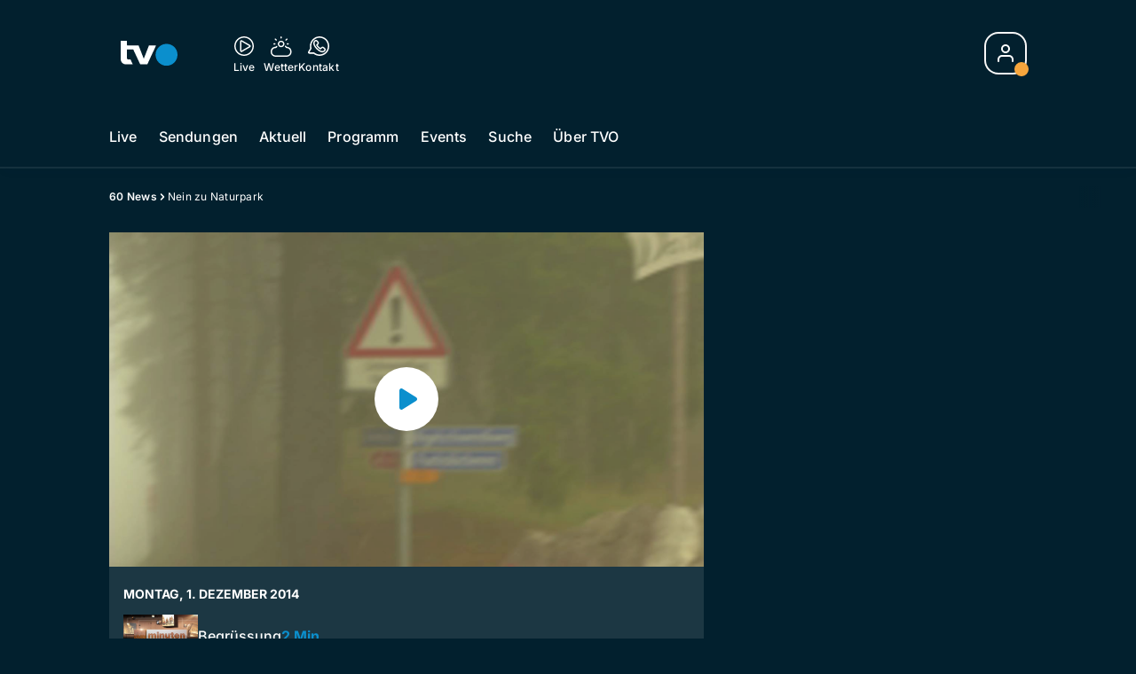

--- FILE ---
content_type: text/html; charset=utf-8
request_url: https://www.tvo-online.ch/60-news/nein-zu-naturpark-136509819
body_size: 55364
content:
<!DOCTYPE html>
    <html lang="de-ch" prefix="og: http://ogp.me/ns#">
      <head>
        <meta charset="utf-8">
        <meta name="viewport" content="width=device-width, initial-scale=1.0" />
        <script type="text/javascript">
          const _chameleonHasNativeCmp = (str) => {
              // expected format: chameleon, chameleon:native-cmp, chameleon:some_flag;native-cmp;other-flag, etc.
              const chameleonFlagsRegex = /chameleon(:(?<flags>[^\s\/]+))?/;
              const match = str.match(chameleonFlagsRegex);
              const flagsStr = (match && match.groups && match.groups.flags) || '';
              const flags = flagsStr.split(';');
              return flags.indexOf('native-cmp') >= 0;
          };

          if (navigator.userAgent.indexOf('chameleon') >= 0 && _chameleonHasNativeCmp(navigator.userAgent)) {
            window.cmp_noscreen = true;
          }
        </script>
        <script type="text/javascript" data-cmp-ab="1" src="https://cdn.consentmanager.net/delivery/autoblocking/b419ec23618fb.js" data-cmp-host="d.delivery.consentmanager.net" data-cmp-cdn="cdn.consentmanager.net" data-cmp-codesrc="1"></script>
        
        <script>
          window.__APOLLO_STATE__ = {"ROOT_QUERY":{"node({\"id\":\"NewsArticle:136509819\"})":{"type":"id","generated":false,"id":"NewsArticle:NewsArticle:136509819","typename":"NewsArticle"},"page":{"type":"id","generated":true,"id":"$ROOT_QUERY.page","typename":"Page"},"page({\"articleId\":\"136509819\",\"path\":\"\u002F60-news\u002Fnein-zu-naturpark-136509819\",\"ressort\":\"60-news\"})":{"type":"id","generated":true,"id":"$ROOT_QUERY.page({\"articleId\":\"136509819\",\"path\":\"\u002F60-news\u002Fnein-zu-naturpark-136509819\",\"ressort\":\"60-news\"})","typename":"Page"},"node({\"id\":\"NewsArticle:136821474\"})":{"type":"id","generated":false,"id":"NewsArticle:NewsArticle:136821474","typename":"NewsArticle"},"node({\"id\":\"NewsArticle:136509807\"})":{"type":"id","generated":false,"id":"NewsArticle:NewsArticle:136509807","typename":"NewsArticle"},"node({\"id\":\"NewsArticle:136509831\"})":{"type":"id","generated":false,"id":"NewsArticle:NewsArticle:136509831","typename":"NewsArticle"},"node({\"id\":\"NewsArticle:136509801\"})":{"type":"id","generated":false,"id":"NewsArticle:NewsArticle:136509801","typename":"NewsArticle"},"node({\"id\":\"NewsArticle:136821480\"})":{"type":"id","generated":false,"id":"NewsArticle:NewsArticle:136821480","typename":"NewsArticle"},"node({\"id\":\"NewsArticle:136821486\"})":{"type":"id","generated":false,"id":"NewsArticle:NewsArticle:136821486","typename":"NewsArticle"},"node({\"id\":\"NewsArticle:163101087\"})":{"type":"id","generated":false,"id":"LotteryArticle:LotteryArticle:163101087","typename":"LotteryArticle"},"node({\"id\":\"NewsArticle:136527109\"})":{"type":"id","generated":false,"id":"NewsArticle:NewsArticle:136527109","typename":"NewsArticle"},"node({\"id\":\"HTMLSnippetAsset:161224382\"})":{"type":"id","generated":false,"id":"HTMLSnippetAsset:HTMLSnippetAsset:161224382","typename":"HTMLSnippetAsset"},"node({\"id\":\"NewsArticle:163102706\"})":{"type":"id","generated":false,"id":"NewsArticle:NewsArticle:163102706","typename":"NewsArticle"},"node({\"id\":\"NewsArticle:136509813\"})":{"type":"id","generated":false,"id":"NewsArticle:NewsArticle:136509813","typename":"NewsArticle"},"node({\"id\":\"NewsArticle:163125365\"})":{"type":"id","generated":false,"id":"NewsArticle:NewsArticle:163125365","typename":"NewsArticle"},"node({\"id\":\"NewsArticle:163125371\"})":{"type":"id","generated":false,"id":"NewsArticle:NewsArticle:163125371","typename":"NewsArticle"},"node({\"id\":\"NewsArticle:136509837\"})":{"type":"id","generated":false,"id":"NewsArticle:NewsArticle:136509837","typename":"NewsArticle"},"node({\"id\":\"NewsArticle:163091637\"})":{"type":"id","generated":false,"id":"LotteryArticle:LotteryArticle:163091637","typename":"LotteryArticle"},"node({\"id\":\"HTMLSnippetAsset:163081773\"})":{"type":"id","generated":false,"id":"HTMLSnippetAsset:HTMLSnippetAsset:163081773","typename":"HTMLSnippetAsset"},"node({\"id\":\"NewsArticle:163125352\"})":{"type":"id","generated":false,"id":"NewsArticle:NewsArticle:163125352","typename":"NewsArticle"},"node({\"id\":\"NewsArticle:163125382\"})":{"type":"id","generated":false,"id":"NewsArticle:NewsArticle:163125382","typename":"NewsArticle"},"node({\"id\":\"NewsArticle:163109972\"})":{"type":"id","generated":false,"id":"NewsArticle:NewsArticle:163109972","typename":"NewsArticle"},"node({\"id\":\"NewsArticle:163125358\"})":{"type":"id","generated":false,"id":"NewsArticle:NewsArticle:163125358","typename":"NewsArticle"},"node({\"id\":\"NewsArticle:163125390\"})":{"type":"id","generated":false,"id":"NewsArticle:NewsArticle:163125390","typename":"NewsArticle"},"node({\"id\":\"NewsArticle:163116247\"})":{"type":"id","generated":false,"id":"NewsArticle:NewsArticle:163116247","typename":"NewsArticle"},"node({\"id\":\"NewsArticle:163116251\"})":{"type":"id","generated":false,"id":"NewsArticle:NewsArticle:163116251","typename":"NewsArticle"},"node({\"id\":\"NewsArticle:163133555\"})":{"type":"id","generated":false,"id":"NewsArticle:NewsArticle:163133555","typename":"NewsArticle"},"node({\"id\":\"NewsArticle:163125239\"})":{"type":"id","generated":false,"id":"NewsArticle:NewsArticle:163125239","typename":"NewsArticle"},"node({\"id\":\"NewsArticle:163124006\"})":{"type":"id","generated":false,"id":"NewsArticle:NewsArticle:163124006","typename":"NewsArticle"},"node({\"id\":\"NewsArticle:163122895\"})":{"type":"id","generated":false,"id":"NewsArticle:NewsArticle:163122895","typename":"NewsArticle"},"node({\"id\":\"NewsArticle:163115200\"})":{"type":"id","generated":false,"id":"NewsArticle:NewsArticle:163115200","typename":"NewsArticle"},"node({\"id\":\"NewsArticle:163115173\"})":{"type":"id","generated":false,"id":"NewsArticle:NewsArticle:163115173","typename":"NewsArticle"},"node({\"id\":\"NewsArticle:163114140\"})":{"type":"id","generated":false,"id":"NewsArticle:NewsArticle:163114140","typename":"NewsArticle"},"node({\"id\":\"NewsArticle:163108744\"})":{"type":"id","generated":false,"id":"NewsArticle:NewsArticle:163108744","typename":"NewsArticle"},"node({\"id\":\"NewsArticle:163108408\"})":{"type":"id","generated":false,"id":"NewsArticle:NewsArticle:163108408","typename":"NewsArticle"},"node({\"id\":\"NewsArticle:163108026\"})":{"type":"id","generated":false,"id":"NewsArticle:NewsArticle:163108026","typename":"NewsArticle"},"node({\"id\":\"HTMLSnippetAsset:161219246\"})":{"type":"id","generated":false,"id":"HTMLSnippetAsset:HTMLSnippetAsset:161219246","typename":"HTMLSnippetAsset"}},"Domain:Domain:tvo":{"id":"Domain:tvo","title":"TVO Online","prolitterisMemberId":null,"navigation":{"type":"json","json":{"items":[{"title":"Live","href":"\u002Flive","highlight":"^\u002Flive.*","quicklink":true},{"title":"Sendungen","href":"\u002Fsendungen","highlight":"^\u002Fsendungen.*","quicklink":true},{"title":"Aktuell","href":"\u002Faktuell","highlight":"^\u002Faktuell.*","quicklink":true},{"title":"Programm","href":"\u002Fprogramm","highlight":"^\u002Fprogramm.*"},{"title":"Events","href":"\u002Fevents","highlight":"^\u002Fevents.*"},{"title":"Suche","href":"\u002Fsuche","highlight":"^\u002Fsuche.*"},{"title":"Über TVO","href":"\u002Fueber-tvo","highlight":"^\u002Fueber-tvo.*"}]}},"footer":{"type":"json","json":{"address":{"header":"TVO AG","data":["Fürstenlandstrasse 122","9001 St. Gallen"]},"email":"redaktion@tvo-online.ch","links":[{"title":"Team","href":"\u002Fteam"},{"title":"Jobs","href":"https:\u002F\u002Fchmedia.ch\u002Fjobs\u002F"},{"title":"Werbemöglichkeiten","href":"https:\u002F\u002Fchmediawerbung.ch\u002Fde\u002Fmarken\u002Ftvo"},{"title":"Empfang","href":"\u002Fueber-uns\u002Fempfang-135895575"},{"href":"\u002Fueber-uns\u002Fkontakt-135895566","title":"Kontakt"}],"bottomLinks":[{"href":"\u002Fueber-uns\u002Fdatenschutz-135895569","title":"Datenschutz"},{"href":"\u002Fueber-uns\u002Fimpressum-135895572","title":"Impressum"},{"href":"\u002Fueber-uns\u002Fwettbewerbsrichtlinien-151945921","title":"Wettbewerbsrichtlinien"}]}},"adswizzSettings":{"type":"json","json":{}},"adfreeRessortIds":{"type":"json","json":["NewsRessort:151531610","NewsRessort:151345228","NewsRessort:153422992","NewsRessort:153421566"]},"urls":{"type":"id","generated":true,"id":"$Domain:Domain:tvo.urls","typename":"DomainURLs"},"seo":{"type":"id","generated":true,"id":"$Domain:Domain:tvo.seo","typename":"DomainSEO"},"analytics":{"type":"id","generated":true,"id":"$Domain:Domain:tvo.analytics","typename":"DomainAnalytics"},"iosAppId":null,"iosAffiliateCampaignToken":null,"iosAffiliateProviderToken":null,"contactUrl":"\u002Fueber-uns\u002Fkontakt-135895566","termsOfConditionsUrl":"\u002Fueber-uns\u002Fallgemeine-nutzungsbedingungen-153536150","privacyPolicyUrl":"\u002Fueber-uns\u002Fdatenschutz-135895569","rulesOfCompetitionUrl":"\u002Fueber-uns\u002Fwettbewerbsrichtlinien-151945921","facebook":{"type":"id","generated":true,"id":"$Domain:Domain:tvo.facebook","typename":"DomainFacebook"},"instagram":{"type":"id","generated":true,"id":"$Domain:Domain:tvo.instagram","typename":"DomainInstagram"},"whatsApp":{"type":"id","generated":true,"id":"$Domain:Domain:tvo.whatsApp","typename":"DomainWhatsApp"},"twitter":{"type":"id","generated":true,"id":"$Domain:Domain:tvo.twitter","typename":"DomainTwitter"},"tiktok":{"type":"id","generated":true,"id":"$Domain:Domain:tvo.tiktok","typename":"DomainTiktok"},"email":{"type":"id","generated":true,"id":"$Domain:Domain:tvo.email","typename":"DomainEmail"},"radio":{"type":"id","generated":true,"id":"$Domain:Domain:tvo.radio","typename":"DomainRadio"},"audienzz":{"type":"id","generated":true,"id":"$Domain:Domain:tvo.audienzz","typename":"DomainAudienzz"},"adPlaceholderSettings":{"type":"json","json":{}},"vast":{"type":"id","generated":true,"id":"$Domain:Domain:tvo.vast","typename":"DomainVast"},"kaltura":{"type":"id","generated":true,"id":"$Domain:Domain:tvo.kaltura","typename":"DomainKaltura"},"traffic":{"type":"id","generated":true,"id":"$Domain:Domain:tvo.traffic","typename":"DomainTraffic"},"oneSignal":{"type":"id","generated":true,"id":"$Domain:Domain:tvo.oneSignal","typename":"DomainOneSignal"},"consentManager":{"type":"id","generated":true,"id":"$Domain:Domain:tvo.consentManager","typename":"DomainConsentManager"},"disqus":{"type":"id","generated":true,"id":"$Domain:Domain:tvo.disqus","typename":"DomainDisqus"},"comscore":{"type":"id","generated":true,"id":"$Domain:Domain:tvo.comscore","typename":"DomainComScore"},"kameleoon":{"type":"id","generated":true,"id":"$Domain:Domain:tvo.kameleoon","typename":"DomainKameleoon"},"__typename":"Domain"},"$Domain:Domain:tvo.urls":{"domainName":"www.tvo-online.ch","__typename":"DomainURLs"},"$Domain:Domain:tvo.seo":{"title":"TVO Online","description":"Das Ostschweizer Fernsehen","keywords":"TVO, TV Ostschweiz, Ostschweiz, St. Gallen, Thurgau","__typename":"DomainSEO"},"$Domain:Domain:tvo.analytics":{"googleAnayticsId":"UA-51124750-27","gtmAccountId":"GTM-NNZDZL7","gtmAuth":"uymJfz4ifYluTr7vE-J9hg","gtmPreview":"env-2","__typename":"DomainAnalytics"},"$Domain:Domain:tvo.facebook":{"appId":null,"shareUrl":null,"__typename":"DomainFacebook"},"$Domain:Domain:tvo.instagram":{"shareUrl":null,"__typename":"DomainInstagram"},"$Domain:Domain:tvo.whatsApp":{"shareUrl":null,"__typename":"DomainWhatsApp"},"$Domain:Domain:tvo.twitter":{"account":null,"__typename":"DomainTwitter"},"$Domain:Domain:tvo.tiktok":{"account":null,"__typename":"DomainTiktok"},"$Domain:Domain:tvo.email":{"contact":"","__typename":"DomainEmail"},"$Domain:Domain:tvo.radio":{"videoLiveStreamUrl":"","__typename":"DomainRadio"},"$Domain:Domain:tvo.audienzz":{"scriptUrl":"https:\u002F\u002Fadnz.co\u002Fheader.js?adTagId=124","ProviderId":null,"__typename":"DomainAudienzz"},"$Domain:Domain:tvo.vast":{"preRollUrl":"https:\u002F\u002Fsecure.adnxs.com\u002Fptv?id=14703429&gdpr=1&gdpr_consent={{TC}}&referrer=tvo-online.ch&kw_position=instream,pre-roll","midRollUrl":"https:\u002F\u002Fsecure.adnxs.com\u002Fptv?id=18528167&gdpr=1&gdpr_consent={{TC}}&referrer=tvo-online.ch&kw_position=instream,mid-roll","midRollDelay":300,"postRollUrl":"https:\u002F\u002Fsecure.adnxs.com\u002Fptv?id=18528168&gdpr=1&gdpr_consent={{TC}}&referrer=tvo-online.ch&kw_position=instream,post-roll","__typename":"DomainVast"},"$Domain:Domain:tvo.kaltura":{"playerId":"47625163","__typename":"DomainKaltura"},"$Domain:Domain:tvo.traffic":{"hotline":null,"__typename":"DomainTraffic"},"$Domain:Domain:tvo.oneSignal":{"appId":"36d92dbc-9776-471f-a1bd-9cd598fbb459","__typename":"DomainOneSignal"},"$Domain:Domain:tvo.consentManager":{"codeId":"b419ec23618fb","enabledInMobileApps":null,"host":"d.delivery.consentmanager.net","__typename":"DomainConsentManager"},"$Domain:Domain:tvo.disqus":{"shortname":null,"__typename":"DomainDisqus"},"$Domain:Domain:tvo.comscore":{"publisherId":"28041010","channelId":"*:8173, web:0894","__typename":"DomainComScore"},"$Domain:Domain:tvo.kameleoon":{"siteCode":"","timeout":1000,"__typename":"DomainKameleoon"},"$ROOT_QUERY.page":{"domain":{"type":"id","generated":false,"id":"Domain:Domain:tvo","typename":"Domain"},"__typename":"Page"},"$ROOT_QUERY.page({\"articleId\":\"136509819\",\"path\":\"\u002F60-news\u002Fnein-zu-naturpark-136509819\",\"ressort\":\"60-news\"})":{"name":"tvregional:tvo:newsarticle","pixelUrl":"\u002F__stats\u002Fcount\u002Farticle?id=136509819&kind=newsarticle&domain=tvo","context":{"type":"id","generated":false,"id":"NewsArticle:NewsArticle:136509819","typename":"NewsArticle"},"__typename":"Page","layout({\"prefix\":\"pwa\"})":{"type":"id","generated":true,"id":"$ROOT_QUERY.page({\"articleId\":\"136509819\",\"path\":\"\u002F60-news\u002Fnein-zu-naturpark-136509819\",\"ressort\":\"60-news\"}).layout({\"prefix\":\"pwa\"})","typename":"PageLayout"}},"NewsArticle:NewsArticle:136509819":{"__typename":"NewsArticle","id":"NewsArticle:136509819","baseType":"NewsArticle","title":"Nein zu Naturpark","lead":"Nach der Abstimmung heisst es Wunden lecken im Neckertal","text":null,"contextLabel":"","labelType":"","keywords":{"type":"json","json":[]},"identifier":"TVO2019:26854","features":{"type":"id","generated":true,"id":"$NewsArticle:NewsArticle:136509819.features","typename":"NewsArticleFeatures"},"mainRessort":{"type":"id","generated":true,"id":"$NewsArticle:NewsArticle:136509819.mainRessort","typename":"NewsRessort"},"ressorts":[{"type":"id","generated":false,"id":"NewsRessort:NewsRessort:136003477","typename":"NewsRessort"}],"freelancer":null,"authors":[],"source({\"blacklist\":true})":{"type":"id","generated":true,"id":"$NewsArticle:NewsArticle:136509819.source({\"blacklist\":true})","typename":"Source"},"source({\"blacklist\":false})":{"type":"id","generated":true,"id":"$NewsArticle:NewsArticle:136509819.source({\"blacklist\":false})","typename":"Source"},"urls":{"type":"id","generated":true,"id":"$NewsArticle:NewsArticle:136509819.urls","typename":"NewsArticleURLs"},"og":{"type":"id","generated":true,"id":"$NewsArticle:NewsArticle:136509819.og","typename":"NewsArticleOG"},"seo":{"type":"id","generated":true,"id":"$NewsArticle:NewsArticle:136509819.seo","typename":"NewsArticleSEO"},"dc":{"type":"id","generated":true,"id":"$NewsArticle:NewsArticle:136509819.dc","typename":"DublinCore"},"ogImage":{"type":"id","generated":true,"id":"$NewsArticle:NewsArticle:136509819.ogImage","typename":"RelatedImage"},"mainAsset":{"type":"id","generated":true,"id":"$NewsArticle:NewsArticle:136509819.mainAsset","typename":"RelatedVideo"},"blocks":[],"sponsors({\"lookupOnRessortHeaders\":true})":[],"nextPlayableArticle({\"playType\":\"VIDEO\"})":null,"blocks({\"autoRecommendations\":\"top\"})":[],"tvMeta":{"type":"id","generated":true,"id":"$NewsArticle:NewsArticle:136509819.tvMeta","typename":"NewsArticleTvMeta"},"tvPlaylist":{"type":"id","generated":true,"id":"$NewsArticle:NewsArticle:136509819.tvPlaylist","typename":"NewsArticleTvPlaylist"},"displayDate({})":"2014-12-01T17:22:58+00:00","teaserImage":{"type":"id","generated":true,"id":"$NewsArticle:NewsArticle:136509819.teaserImage","typename":"RelatedImage"}},"$NewsArticle:NewsArticle:136509819.features":{"hasRelationType({\"assetType\":\"IMAGE_GALLERY\",\"enrichmentType\":\"IMAGE_GALLERY\"})":false,"hasRelationType({\"assetType\":\"VIDEO\",\"enrichmentType\":\"VIDEO\"})":true,"isPlayable({\"playType\":\"VIDEO\"})":true,"__typename":"NewsArticleFeatures","isPlayable({\"playType\":\"AUDIO\"})":false},"$NewsArticle:NewsArticle:136509819.mainRessort":{"title":"60 News","urlpart":"60-news","parent":null,"__typename":"NewsRessort","id":"NewsRessort:136003477"},"NewsRessort:NewsRessort:136003477":{"id":"NewsRessort:136003477","urlpart":"60-news","title":"60 News","parent":null,"domains":[{"type":"id","generated":false,"id":"Domain:Domain:tvo","typename":"Domain"}],"__typename":"NewsRessort"},"$NewsArticle:NewsArticle:136509819.source({\"blacklist\":true})":{"title":null,"__typename":"Source"},"$NewsArticle:NewsArticle:136509819.source({\"blacklist\":false})":{"title":null,"__typename":"Source"},"$NewsArticle:NewsArticle:136509819.urls":{"absolute":"https:\u002F\u002Fwww.tvo-online.ch\u002F60-news\u002Fnein-zu-naturpark-136509819","relative":"\u002F60-news\u002Fnein-zu-naturpark-136509819","canonical":"https:\u002F\u002Fwww.tvo-online.ch\u002F60-news\u002Fnein-zu-naturpark-136509819","canonical({\"currentSkin\":true})":"https:\u002F\u002Fwww.tvo-online.ch\u002F60-news\u002Fnein-zu-naturpark-136509819","__typename":"NewsArticleURLs"},"$NewsArticle:NewsArticle:136509819.og":{"title":null,"__typename":"NewsArticleOG"},"$NewsArticle:NewsArticle:136509819.seo":{"title":"","description":"","index":true,"follow":true,"__typename":"NewsArticleSEO"},"$NewsArticle:NewsArticle:136509819.dc":{"created":"2014-12-01T17:22:58+00:00","modified":"2014-12-01T17:22:58+00:00","effective":"2014-12-01T17:22:58+00:00","__typename":"DublinCore"},"$NewsArticle:NewsArticle:136509819.ogImage.image":{"imageUrl({\"name\":\"n-large2x-16x9-far\"})":"https:\u002F\u002Fstatic.az-cdn.ch\u002F__ip\u002Fd1Q-yHqkvxKh_tHwyjnlITt1HIw\u002Faab8d382bb0673db57eb989ededfa1ab1c34a267\u002Fn-large2x-16x9-far","__typename":"ImageOnAssetRelation"},"$NewsArticle:NewsArticle:136509819.ogImage":{"image":{"type":"id","generated":true,"id":"$NewsArticle:NewsArticle:136509819.ogImage.image","typename":"ImageOnAssetRelation"},"__typename":"RelatedImage"},"$NewsArticle:NewsArticle:136509819.mainAsset":{"assetId":"Asset:136509820","title":"Nein zu Naturpark","description":"Nach der Abstimmung heisst es Wunden lecken im Neckertal","image":{"type":"id","generated":true,"id":"$NewsArticle:NewsArticle:136509819.mainAsset.image","typename":"ImageOnAssetRelation"},"__typename":"RelatedVideo","video":{"type":"id","generated":true,"id":"$NewsArticle:NewsArticle:136509819.mainAsset.video","typename":"VideoOnRelation"},"asset":{"type":"id","generated":true,"id":"$NewsArticle:NewsArticle:136509819.mainAsset.asset","typename":"VideoAsset"}},"$NewsArticle:NewsArticle:136509819.mainAsset.image":{"imageUrl({\"name\":\"base-url\"})":"https:\u002F\u002Fstatic.az-cdn.ch\u002F__ip\u002FbZnTLa2NcdmJu4xbCDfEj7dAr0Y\u002F94235cd8a7a8bbfd3bb6c88b77a0db39fd516d46\u002F","processParams":{"type":"id","generated":true,"id":"$NewsArticle:NewsArticle:136509819.mainAsset.image.processParams","typename":"ImageProcessParams"},"originalInfo":{"type":"id","generated":true,"id":"$NewsArticle:NewsArticle:136509819.mainAsset.image.originalInfo","typename":"ImageInfo"},"source({\"blacklist\":true})":{"type":"id","generated":true,"id":"$NewsArticle:NewsArticle:136509819.mainAsset.image.source({\"blacklist\":true})","typename":"Source"},"__typename":"ImageOnAssetRelation","imageUrl({\"name\":\"n-large2x-16x9-far\"})":"https:\u002F\u002Fstatic.az-cdn.ch\u002F__ip\u002FbZnTLa2NcdmJu4xbCDfEj7dAr0Y\u002F94235cd8a7a8bbfd3bb6c88b77a0db39fd516d46\u002Fn-large2x-16x9-far","imageUrl({\"name\":\"n-large2x-1x1-far\"})":"https:\u002F\u002Fstatic.az-cdn.ch\u002F__ip\u002FbZnTLa2NcdmJu4xbCDfEj7dAr0Y\u002F94235cd8a7a8bbfd3bb6c88b77a0db39fd516d46\u002Fn-large2x-1x1-far","imageUrl({\"name\":\"n-large2x-4x3-far\"})":"https:\u002F\u002Fstatic.az-cdn.ch\u002F__ip\u002FbZnTLa2NcdmJu4xbCDfEj7dAr0Y\u002F94235cd8a7a8bbfd3bb6c88b77a0db39fd516d46\u002Fn-large2x-4x3-far"},"$NewsArticle:NewsArticle:136509819.mainAsset.image.processParams":{"cropWidth":null,"cropHeight":null,"__typename":"ImageProcessParams"},"$NewsArticle:NewsArticle:136509819.mainAsset.image.originalInfo":{"width":1920,"height":1083,"__typename":"ImageInfo"},"$NewsArticle:NewsArticle:136509819.mainAsset.image.source({\"blacklist\":true})":{"url":null,"title":null,"__typename":"Source"},"$NewsArticle:NewsArticle:136509819.mainAsset.video.kaltura":{"kalturaId":"1_naocj5xp","meta":{"type":"id","generated":true,"id":"$NewsArticle:NewsArticle:136509819.mainAsset.video.kaltura.meta","typename":"KalturaMeta"},"__typename":"KalturaData"},"$NewsArticle:NewsArticle:136509819.mainAsset.video.kaltura.meta":{"categories":{"type":"json","json":[]},"duration":181,"playbackContext":{"type":"id","generated":true,"id":"$NewsArticle:NewsArticle:136509819.mainAsset.video.kaltura.meta.playbackContext","typename":"KalturaPlaybackContext"},"tags":{"type":"json","json":["tvo","tvoonlinemigration","bulk upload 26"]},"__typename":"KalturaMeta"},"$NewsArticle:NewsArticle:136509819.mainAsset.video.kaltura.meta.playbackContext.sources.0":{"drm":[],"format":"mpegdash","url":"https:\u002F\u002Fcdnapisec.kaltura.com\u002Fp\u002F1719221\u002Fsp\u002F1719221\u002FplayManifest\u002FentryId\u002F1_naocj5xp\u002FflavorIds\u002F1_s1q838n3,1_onj21bqb\u002FdeliveryProfileId\u002F10182\u002Fprotocol\u002Fhttps\u002Fformat\u002Fmpegdash\u002Fmanifest.mpd","__typename":"KalturaPlaybackSource"},"$NewsArticle:NewsArticle:136509819.mainAsset.video.kaltura.meta.playbackContext.sources.1":{"drm":[],"format":"mpegdash","url":"https:\u002F\u002Fcdnapisec.kaltura.com\u002Fp\u002F1719221\u002Fsp\u002F1719221\u002FplayManifest\u002FentryId\u002F1_naocj5xp\u002FflavorIds\u002F1_s1q838n3,1_onj21bqb\u002FdeliveryProfileId\u002F6002\u002Fprotocol\u002Fhttps\u002Fformat\u002Fmpegdash\u002Fmanifest.mpd","__typename":"KalturaPlaybackSource"},"$NewsArticle:NewsArticle:136509819.mainAsset.video.kaltura.meta.playbackContext.sources.2":{"drm":[],"format":"applehttp","url":"https:\u002F\u002Fcdnapisec.kaltura.com\u002Fp\u002F1719221\u002Fsp\u002F1719221\u002FplayManifest\u002FentryId\u002F1_naocj5xp\u002FflavorIds\u002F1_s1q838n3,1_onj21bqb\u002FdeliveryProfileId\u002F13942\u002Fprotocol\u002Fhttps\u002Fformat\u002Fapplehttp\u002Fa.m3u8","__typename":"KalturaPlaybackSource"},"$NewsArticle:NewsArticle:136509819.mainAsset.video.kaltura.meta.playbackContext.sources.3":{"drm":[],"format":"applehttp","url":"https:\u002F\u002Fcdnapisec.kaltura.com\u002Fp\u002F1719221\u002Fsp\u002F1719221\u002FplayManifest\u002FentryId\u002F1_naocj5xp\u002FflavorIds\u002F1_s1q838n3,1_onj21bqb\u002FdeliveryProfileId\u002F8642\u002Fprotocol\u002Fhttps\u002Fformat\u002Fapplehttp\u002Fa.m3u8","__typename":"KalturaPlaybackSource"},"$NewsArticle:NewsArticle:136509819.mainAsset.video.kaltura.meta.playbackContext.sources.4":{"drm":[],"format":"url","url":"https:\u002F\u002Fcdnapisec.kaltura.com\u002Fp\u002F1719221\u002Fsp\u002F1719221\u002FplayManifest\u002FentryId\u002F1_naocj5xp\u002FflavorIds\u002F1_s1q838n3,1_onj21bqb\u002FdeliveryProfileId\u002F5552\u002Fprotocol\u002Fhttps\u002Fformat\u002Furl\u002Fname\u002Fa.mp4","__typename":"KalturaPlaybackSource"},"$NewsArticle:NewsArticle:136509819.mainAsset.video.kaltura.meta.playbackContext.sources.5":{"drm":[],"format":"hdnetworkmanifest","url":"https:\u002F\u002Fcdnapisec.kaltura.com\u002Fp\u002F1719221\u002Fsp\u002F1719221\u002FplayManifest\u002FentryId\u002F1_naocj5xp\u002FflavorIds\u002F1_s1q838n3,1_onj21bqb\u002FdeliveryProfileId\u002F5612\u002Fprotocol\u002Fhttps\u002Fformat\u002Fhdnetworkmanifest\u002Fmanifest.f4m","__typename":"KalturaPlaybackSource"},"$NewsArticle:NewsArticle:136509819.mainAsset.video.kaltura.meta.playbackContext":{"sources":[{"type":"id","generated":true,"id":"$NewsArticle:NewsArticle:136509819.mainAsset.video.kaltura.meta.playbackContext.sources.0","typename":"KalturaPlaybackSource"},{"type":"id","generated":true,"id":"$NewsArticle:NewsArticle:136509819.mainAsset.video.kaltura.meta.playbackContext.sources.1","typename":"KalturaPlaybackSource"},{"type":"id","generated":true,"id":"$NewsArticle:NewsArticle:136509819.mainAsset.video.kaltura.meta.playbackContext.sources.2","typename":"KalturaPlaybackSource"},{"type":"id","generated":true,"id":"$NewsArticle:NewsArticle:136509819.mainAsset.video.kaltura.meta.playbackContext.sources.3","typename":"KalturaPlaybackSource"},{"type":"id","generated":true,"id":"$NewsArticle:NewsArticle:136509819.mainAsset.video.kaltura.meta.playbackContext.sources.4","typename":"KalturaPlaybackSource"},{"type":"id","generated":true,"id":"$NewsArticle:NewsArticle:136509819.mainAsset.video.kaltura.meta.playbackContext.sources.5","typename":"KalturaPlaybackSource"}],"__typename":"KalturaPlaybackContext"},"$NewsArticle:NewsArticle:136509819.mainAsset.video":{"kaltura":{"type":"id","generated":true,"id":"$NewsArticle:NewsArticle:136509819.mainAsset.video.kaltura","typename":"KalturaData"},"source({\"blacklist\":true})":{"type":"id","generated":true,"id":"$NewsArticle:NewsArticle:136509819.mainAsset.video.source({\"blacklist\":true})","typename":"Source"},"__typename":"VideoOnRelation"},"$NewsArticle:NewsArticle:136509819.mainAsset.video.source({\"blacklist\":true})":{"title":null,"url":null,"__typename":"Source"},"$NewsArticle:NewsArticle:136509819.mainAsset.asset":{"keywords":{"type":"json","json":[]},"dc":{"type":"id","generated":true,"id":"$NewsArticle:NewsArticle:136509819.mainAsset.asset.dc","typename":"DublinCore"},"__typename":"VideoAsset"},"$NewsArticle:NewsArticle:136509819.mainAsset.asset.dc":{"created":"2020-03-04T23:36:30+00:00","__typename":"DublinCore"},"$ROOT_QUERY.page({\"articleId\":\"136509819\",\"path\":\"\u002F60-news\u002Fnein-zu-naturpark-136509819\",\"ressort\":\"60-news\"}).layout({\"prefix\":\"pwa\"})":{"name":"2025-newsarticle","content":{"type":"json","json":{"content":[{"type":"ContentContainer","content":[{"type":"GridItem","xs":12,"content":[{"type":"Ad","id":"adnz_wideboard_1","class":"custom-ad-class","mediaQuery":"(min-width: 1440px) and (max-width: 3000px)"}]}]},{"type":"ArticleDetail","config":{"adBeforeParagraph":3,"adShouldFloat":false,"adBottomId":"adnz_wideboard_2"},"playlist":[{"type":"UpNext","content":[{"type":"GridItem","xs":12,"content":[{"type":"Slot","group":"playlist","teaser":"VideoTeaser","groupIndex":0,"slotItemType":"playlistmanager","contextId":"NewsArticle:136821474","contextType":"NewsArticle"}]},{"type":"GridItem","xs":12,"content":[{"type":"Slot","group":"playlist","teaser":"VideoTeaser","groupIndex":1,"slotItemType":"playlistmanager","contextId":"NewsArticle:136509807","contextType":"NewsArticle"}]},{"type":"GridItem","xs":12,"content":[{"type":"Slot","group":"playlist","teaser":"VideoTeaser","groupIndex":2,"slotItemType":"playlistmanager","contextId":"NewsArticle:136509831","contextType":"NewsArticle"}]},{"type":"GridItem","xs":12,"content":[{"type":"Slot","group":"playlist","teaser":"VideoTeaser","groupIndex":3,"slotItemType":"playlistmanager","contextId":"NewsArticle:136509801","contextType":"NewsArticle"}]},{"type":"GridItem","xs":12,"content":[{"type":"Slot","group":"playlist","teaser":"VideoTeaser","groupIndex":4,"slotItemType":"playlistmanager","contextId":"NewsArticle:136821480","contextType":"NewsArticle"}]},{"type":"GridItem","xs":12,"content":[{"type":"Slot","group":"playlist","teaser":"VideoTeaser","groupIndex":5,"slotItemType":"playlistmanager","contextId":"NewsArticle:136821486","contextType":"NewsArticle"}]},{"type":"GridItem","xs":12,"content":[{"type":"Slot","group":"playlist","teaser":"VideoTeaser","groupIndex":6,"slotItemType":"playlistmanager","contextId":"NewsArticle:136509819","contextType":"NewsArticle"}]},{"type":"GridItem","xs":12,"content":[{"type":"Slot","group":"playlist","teaser":"VideoTeaser","groupIndex":7,"slotItemType":"playlistmanager","contextId":"NewsArticle:136527109","contextType":"NewsArticle"}]},{"type":"GridItem","xs":12,"content":[{"type":"Slot","group":"playlist","teaser":"VideoTeaser","groupIndex":8,"slotItemType":"playlistmanager","contextId":"NewsArticle:136509813","contextType":"NewsArticle"}]},{"type":"GridItem","xs":12,"content":[{"type":"Slot","group":"playlist","teaser":"VideoTeaser","groupIndex":9,"slotItemType":"playlistmanager","contextId":"NewsArticle:136509837","contextType":"NewsArticle"}]},{"type":"GridItem","xs":12,"content":[{"type":"Slot","group":"playlist","teaser":"VideoTeaser","groupIndex":10}]},{"type":"GridItem","xs":12,"content":[{"type":"Slot","group":"playlist","teaser":"VideoTeaser","groupIndex":11}]},{"type":"GridItem","xs":12,"content":[{"type":"Slot","group":"playlist","teaser":"VideoTeaser","groupIndex":12}]},{"type":"GridItem","xs":12,"content":[{"type":"Slot","group":"playlist","teaser":"VideoTeaser","groupIndex":13}]},{"type":"GridItem","xs":12,"content":[{"type":"Slot","group":"playlist","teaser":"VideoTeaser","groupIndex":14}]},{"type":"GridItem","xs":12,"content":[{"type":"Slot","group":"playlist","teaser":"VideoTeaser","groupIndex":15}]},{"type":"GridItem","xs":12,"content":[{"type":"Slot","group":"playlist","teaser":"VideoTeaser","groupIndex":16}]},{"type":"GridItem","xs":12,"content":[{"type":"Slot","group":"playlist","teaser":"VideoTeaser","groupIndex":17}]},{"type":"GridItem","xs":12,"content":[{"type":"Slot","group":"playlist","teaser":"VideoTeaser","groupIndex":18}]},{"type":"GridItem","xs":12,"content":[{"type":"Slot","group":"playlist","teaser":"VideoTeaser","groupIndex":19}]}]},{"type":"GridItem","xs":12,"content":[{"type":"Ad","id":"adnz_halfpage_1"}]}],"afterBody":[{"type":"LinkedArticles","grid":{"xs":12,"sm":4},"header":{"title":"Alle Beiträge:","type":"h3","alignment":"left"}}]},{"type":"ContentContainer","content":[{"type":"GridItem","xs":12,"sm":12,"md":12,"content":{"type":"ShopPromo","kicker":"Punkte sammeln & gewinnen","title":"Aktuelle Wettbewerbe & Prämien","link":{"to":"\u002F#\u002Fhub\u002Fshop","label":"Jetzt mitmachen"},"content":[{"type":"Slider","content":[{"type":"Slot","group":"teaserSlider","variant":"small","groupIndex":0,"slotItemType":"newsmanager","newsmanager":{"name":"news_ressort_160268796","title":"OS : Hub-Shop"},"contextId":"NewsArticle:163101087","contextType":"NewsArticle"},{"type":"Slot","group":"teaserSlider","variant":"small","groupIndex":1,"slotItemType":"newsmanager","newsmanager":{"name":"news_ressort_160268796","title":"OS : Hub-Shop"},"contextId":"NewsArticle:163091637","contextType":"NewsArticle"},{"type":"Slot","group":"teaserSlider","variant":"small","groupIndex":2,"slotItemType":"newsmanager","newsmanager":{"name":"news_ressort_160268796","title":"OS : Hub-Shop"}},{"type":"Slot","group":"teaserSlider","variant":"small","groupIndex":3,"slotItemType":"newsmanager","newsmanager":{"name":"news_ressort_160268796","title":"OS : Hub-Shop"}},{"type":"Slot","group":"teaserSlider","variant":"small","groupIndex":4,"slotItemType":"newsmanager","newsmanager":{"name":"news_ressort_160268796","title":"OS : Hub-Shop"}},{"type":"Slot","group":"teaserSlider","variant":"small","groupIndex":5,"slotItemType":"newsmanager","newsmanager":{"name":"news_ressort_160268796","title":"OS : Hub-Shop"}},{"type":"Slot","group":"teaserSlider","variant":"small","groupIndex":6,"slotItemType":"newsmanager","newsmanager":{"name":"news_ressort_160268796","title":"OS : Hub-Shop"}},{"type":"Slot","group":"teaserSlider","variant":"small","groupIndex":7,"slotItemType":"newsmanager","newsmanager":{"name":"news_ressort_160268796","title":"OS : Hub-Shop"}},{"type":"Slot","group":"teaserSlider","variant":"small","groupIndex":8,"slotItemType":"newsmanager","newsmanager":{"name":"news_ressort_160268796","title":"OS : Hub-Shop"}},{"type":"Slot","group":"teaserSlider","variant":"small","groupIndex":9,"slotItemType":"newsmanager","newsmanager":{"name":"news_ressort_160268796","title":"OS : Hub-Shop"}},{"type":"Slot","group":"teaserSlider","variant":"small","groupIndex":10,"slotItemType":"newsmanager","newsmanager":{"name":"news_ressort_160268796","title":"OS : Hub-Shop"}},{"type":"Slot","group":"teaserSlider","variant":"small","groupIndex":11,"slotItemType":"newsmanager","newsmanager":{"name":"news_ressort_160268796","title":"OS : Hub-Shop"}},{"type":"Slot","group":"teaserSlider","variant":"small","groupIndex":12,"slotItemType":"newsmanager","newsmanager":{"name":"news_ressort_160268796","title":"OS : Hub-Shop"}},{"type":"Slot","group":"teaserSlider","variant":"small","groupIndex":13,"slotItemType":"newsmanager","newsmanager":{"name":"news_ressort_160268796","title":"OS : Hub-Shop"}},{"type":"Slot","group":"teaserSlider","variant":"small","groupIndex":14,"slotItemType":"newsmanager","newsmanager":{"name":"news_ressort_160268796","title":"OS : Hub-Shop"}},{"type":"Slot","group":"teaserSlider","variant":"small","groupIndex":15,"slotItemType":"newsmanager","newsmanager":{"name":"news_ressort_160268796","title":"OS : Hub-Shop"}},{"type":"Slot","group":"teaserSlider","variant":"small","groupIndex":16,"slotItemType":"newsmanager","newsmanager":{"name":"news_ressort_160268796","title":"OS : Hub-Shop"}},{"type":"Slot","group":"teaserSlider","variant":"small","groupIndex":17,"slotItemType":"newsmanager","newsmanager":{"name":"news_ressort_160268796","title":"OS : Hub-Shop"}},{"type":"Slot","group":"teaserSlider","variant":"small","groupIndex":18,"slotItemType":"newsmanager","newsmanager":{"name":"news_ressort_160268796","title":"OS : Hub-Shop"}}]}]}},{"type":"GridItem","xs":12,"content":[{"type":"HTML","html":"\u003Cstyle\u003E\n.up-next__title {margin-top: 8px;}\n@media screen and (max-width: 480px){\n  .light-border { background-color: inherit !important;}\n  div[class^=StyledCoinCounter] { bottom: 4px !important; right: 6px !important;}\n  div[class^=StyledPlayerPoints] { width:14px !important; height: 14px !important;}\n}\n\u003C\u002Fstyle\u003E\n"}]},{"type":"GridItem","xs":12,"content":{"type":"Slot","group":"stickySocialBar-widget","groupIndex":0,"slotItemType":"htmlsnippet","contextId":"HTMLSnippetAsset:161224382","contextType":"HTMLSnippetAsset"}},{"type":"GridItem","xs":12,"content":{"type":"Slot","group":"appDownloadWidget","groupIndex":0,"slotItemType":"htmlsnippet","contextId":"HTMLSnippetAsset:163081773","contextType":"HTMLSnippetAsset"}},{"type":"Spacer","spacing":40},{"type":"GridItem","xs":12,"sm":12,"md":12,"content":{"type":"TeaserRail","title":"Meistgesehen","className":"meistgesehen","highlight":true,"sliderContent":[{"type":"Slot","group":"am-meisten-gesehen","groupIndex":0,"slotItemType":"mostclicked","contextId":"NewsArticle:163102706","contextType":"NewsArticle"},{"type":"Slot","group":"am-meisten-gesehen","groupIndex":1,"slotItemType":"mostclicked","contextId":"NewsArticle:163125365","contextType":"NewsArticle"},{"type":"Slot","group":"am-meisten-gesehen","groupIndex":2,"slotItemType":"mostclicked","contextId":"NewsArticle:163125352","contextType":"NewsArticle"},{"type":"Slot","group":"am-meisten-gesehen","groupIndex":3,"slotItemType":"mostclicked","contextId":"NewsArticle:163125371","contextType":"NewsArticle"},{"type":"Slot","group":"am-meisten-gesehen","groupIndex":4,"slotItemType":"mostclicked","contextId":"NewsArticle:163125382","contextType":"NewsArticle"},{"type":"Slot","group":"am-meisten-gesehen","groupIndex":5,"slotItemType":"mostclicked","contextId":"NewsArticle:163109972","contextType":"NewsArticle"},{"type":"Slot","group":"am-meisten-gesehen","groupIndex":6,"slotItemType":"mostclicked","contextId":"NewsArticle:163125358","contextType":"NewsArticle"},{"type":"Slot","group":"am-meisten-gesehen","groupIndex":7,"slotItemType":"mostclicked","contextId":"NewsArticle:163125390","contextType":"NewsArticle"},{"type":"Slot","group":"am-meisten-gesehen","groupIndex":8,"slotItemType":"mostclicked","contextId":"NewsArticle:163116247","contextType":"NewsArticle"},{"type":"Slot","group":"am-meisten-gesehen","groupIndex":9,"slotItemType":"mostclicked","contextId":"NewsArticle:163116251","contextType":"NewsArticle"}]}},{"type":"Spacer","spacing":40},{"type":"GridItem","xs":12,"sm":12,"md":12,"content":{"type":"TeaserRail","title":"Weitere News","subtitle":"Videos aus der Region, der Schweiz und aller Welt","sliderContent":[{"type":"Slot","group":"videoUnitRailItem","groupIndex":0,"slotItemType":"newsmanager","newsmanager":{"name":"news_ressort_162714055","title":"tvo : News"},"contextId":"NewsArticle:163133555","contextType":"NewsArticle"},{"type":"Slot","group":"videoUnitRailItem","groupIndex":1,"slotItemType":"newsmanager","newsmanager":{"name":"news_ressort_162714055","title":"tvo : News"},"contextId":"NewsArticle:163125239","contextType":"NewsArticle"},{"type":"Slot","group":"videoUnitRailItem","groupIndex":2,"slotItemType":"newsmanager","newsmanager":{"name":"news_ressort_162714055","title":"tvo : News"},"contextId":"NewsArticle:163124006","contextType":"NewsArticle"},{"type":"Slot","group":"videoUnitRailItem","groupIndex":3,"slotItemType":"newsmanager","newsmanager":{"name":"news_ressort_162714055","title":"tvo : News"},"contextId":"NewsArticle:163122895","contextType":"NewsArticle"},{"type":"Slot","group":"videoUnitRailItem","groupIndex":4,"slotItemType":"newsmanager","newsmanager":{"name":"news_ressort_162714055","title":"tvo : News"},"contextId":"NewsArticle:163115200","contextType":"NewsArticle"},{"type":"Slot","group":"videoUnitRailItem","groupIndex":5,"slotItemType":"newsmanager","newsmanager":{"name":"news_ressort_162714055","title":"tvo : News"},"contextId":"NewsArticle:163115173","contextType":"NewsArticle"},{"type":"Slot","group":"videoUnitRailItem","groupIndex":6,"slotItemType":"newsmanager","newsmanager":{"name":"news_ressort_162714055","title":"tvo : News"},"contextId":"NewsArticle:163114140","contextType":"NewsArticle"},{"type":"Slot","group":"videoUnitRailItem","groupIndex":7,"slotItemType":"newsmanager","newsmanager":{"name":"news_ressort_162714055","title":"tvo : News"},"contextId":"NewsArticle:163108744","contextType":"NewsArticle"},{"type":"Slot","group":"videoUnitRailItem","groupIndex":8,"slotItemType":"newsmanager","newsmanager":{"name":"news_ressort_162714055","title":"tvo : News"},"contextId":"NewsArticle:163108408","contextType":"NewsArticle"},{"type":"Slot","group":"videoUnitRailItem","groupIndex":9,"slotItemType":"newsmanager","newsmanager":{"name":"news_ressort_162714055","title":"tvo : News"},"contextId":"NewsArticle:163108026","contextType":"NewsArticle"}]}},{"type":"GridItem","xs":12,"content":{"type":"Slot","group":"gamification-rebrush","groupIndex":0,"slotItemType":"htmlsnippet","contextId":"HTMLSnippetAsset:161219246","contextType":"HTMLSnippetAsset"}}]}]}},"__typename":"PageLayout"},"$NewsArticle:NewsArticle:136509819.tvMeta":{"importId":null,"seasonNr":null,"episodeNr":null,"__typename":"NewsArticleTvMeta"},"$NewsArticle:NewsArticle:136509819.tvPlaylist.parent":{"title":"Montag, 1. Dezember 2014","tvMeta":{"type":"id","generated":true,"id":"$NewsArticle:NewsArticle:136509819.tvPlaylist.parent.tvMeta","typename":"NewsArticleTvMeta"},"__typename":"NewsArticle"},"$NewsArticle:NewsArticle:136509819.tvPlaylist.parent.tvMeta":{"importId":null,"seasonNr":null,"episodeNr":null,"__typename":"NewsArticleTvMeta"},"$NewsArticle:NewsArticle:136509819.tvPlaylist":{"parent":{"type":"id","generated":true,"id":"$NewsArticle:NewsArticle:136509819.tvPlaylist.parent","typename":"NewsArticle"},"__typename":"NewsArticleTvPlaylist"},"NewsArticle:NewsArticle:136821474":{"__typename":"NewsArticle","baseType":"NewsArticle","id":"NewsArticle:136821474","contextLabel":"","labelType":"","title":"Begrüssung","lead":"Unsere Themen von heute","urls":{"type":"id","generated":true,"id":"$NewsArticle:NewsArticle:136821474.urls","typename":"NewsArticleURLs"},"displayDate({})":"2014-12-01T17:11:11+00:00","features":{"type":"id","generated":true,"id":"$NewsArticle:NewsArticle:136821474.features","typename":"NewsArticleFeatures"},"nextPlayableArticle({\"playType\":\"VIDEO\"})":null,"mainAsset":{"type":"id","generated":true,"id":"$NewsArticle:NewsArticle:136821474.mainAsset","typename":"RelatedVideo"},"mainRessort":{"type":"id","generated":true,"id":"$NewsArticle:NewsArticle:136821474.mainRessort","typename":"NewsRessort"},"teaserImage":{"type":"id","generated":true,"id":"$NewsArticle:NewsArticle:136821474.teaserImage","typename":"RelatedImage"}},"$NewsArticle:NewsArticle:136821474.urls":{"relative":"\u002F60-minuten\u002Fbegruessung-136821474","__typename":"NewsArticleURLs"},"$NewsArticle:NewsArticle:136821474.features":{"isPlayable({\"playType\":\"VIDEO\"})":true,"isPlayable({\"playType\":\"AUDIO\"})":false,"__typename":"NewsArticleFeatures"},"$NewsArticle:NewsArticle:136821474.mainAsset":{"assetId":"Asset:136821476","title":"Begrüssung","video":{"type":"id","generated":true,"id":"$NewsArticle:NewsArticle:136821474.mainAsset.video","typename":"VideoOnRelation"},"__typename":"RelatedVideo"},"$NewsArticle:NewsArticle:136821474.mainAsset.video.kaltura":{"kalturaId":"1_5wrtp7o5","meta":{"type":"id","generated":true,"id":"$NewsArticle:NewsArticle:136821474.mainAsset.video.kaltura.meta","typename":"KalturaMeta"},"__typename":"KalturaData"},"$NewsArticle:NewsArticle:136821474.mainAsset.video.kaltura.meta":{"duration":87,"tags":{"type":"json","json":["tvo","tvoonlinemigration","bulk upload 26"]},"__typename":"KalturaMeta"},"$NewsArticle:NewsArticle:136821474.mainAsset.video":{"kaltura":{"type":"id","generated":true,"id":"$NewsArticle:NewsArticle:136821474.mainAsset.video.kaltura","typename":"KalturaData"},"__typename":"VideoOnRelation"},"$NewsArticle:NewsArticle:136821474.mainRessort":{"title":"60 Minuten","__typename":"NewsRessort"},"$NewsArticle:NewsArticle:136821474.teaserImage":{"assetId":"Asset:136461956","title":"Begrüssung","image":{"type":"id","generated":true,"id":"$NewsArticle:NewsArticle:136821474.teaserImage.image","typename":"ImageOnAssetRelation"},"__typename":"RelatedImage"},"$NewsArticle:NewsArticle:136821474.teaserImage.image":{"imageUrl({\"name\":\"base-url\"})":"https:\u002F\u002Fstatic.az-cdn.ch\u002F__ip\u002FYaxiqbZWyukseTzWXO7HzFqaIQM\u002F051cfbe35878ffb30714451989bb5d56eaf1f9d3\u002F","imageUrl({\"name\":\"n-small-4x3\"})":"https:\u002F\u002Fstatic.az-cdn.ch\u002F__ip\u002FYaxiqbZWyukseTzWXO7HzFqaIQM\u002F051cfbe35878ffb30714451989bb5d56eaf1f9d3\u002Fn-small-4x3","imageUrl({\"name\":\"n-medium-16x9-far\"})":"https:\u002F\u002Fstatic.az-cdn.ch\u002F__ip\u002FYaxiqbZWyukseTzWXO7HzFqaIQM\u002F051cfbe35878ffb30714451989bb5d56eaf1f9d3\u002Fn-medium-16x9-far","source({\"blacklist\":true})":{"type":"id","generated":true,"id":"$NewsArticle:NewsArticle:136821474.teaserImage.image.source({\"blacklist\":true})","typename":"Source"},"__typename":"ImageOnAssetRelation"},"$NewsArticle:NewsArticle:136821474.teaserImage.image.source({\"blacklist\":true})":{"url":null,"title":null,"__typename":"Source"},"NewsArticle:NewsArticle:136509807":{"__typename":"NewsArticle","baseType":"NewsArticle","id":"NewsArticle:136509807","contextLabel":"","labelType":"","title":"Spesenaffäre","lead":"Ausserhoder SVP fordert Auswechslung von Verwaltungsrat","urls":{"type":"id","generated":true,"id":"$NewsArticle:NewsArticle:136509807.urls","typename":"NewsArticleURLs"},"displayDate({})":"2014-12-01T17:18:40+00:00","features":{"type":"id","generated":true,"id":"$NewsArticle:NewsArticle:136509807.features","typename":"NewsArticleFeatures"},"nextPlayableArticle({\"playType\":\"VIDEO\"})":null,"mainAsset":{"type":"id","generated":true,"id":"$NewsArticle:NewsArticle:136509807.mainAsset","typename":"RelatedVideo"},"mainRessort":{"type":"id","generated":true,"id":"$NewsArticle:NewsArticle:136509807.mainRessort","typename":"NewsRessort"},"teaserImage":{"type":"id","generated":true,"id":"$NewsArticle:NewsArticle:136509807.teaserImage","typename":"RelatedImage"}},"$NewsArticle:NewsArticle:136509807.urls":{"relative":"\u002F60-news\u002Fspesenaffaere-136509807","__typename":"NewsArticleURLs"},"$NewsArticle:NewsArticle:136509807.features":{"isPlayable({\"playType\":\"VIDEO\"})":true,"isPlayable({\"playType\":\"AUDIO\"})":false,"__typename":"NewsArticleFeatures"},"$NewsArticle:NewsArticle:136509807.mainAsset":{"assetId":"Asset:136509808","title":"Spesenaffäre","video":{"type":"id","generated":true,"id":"$NewsArticle:NewsArticle:136509807.mainAsset.video","typename":"VideoOnRelation"},"__typename":"RelatedVideo"},"$NewsArticle:NewsArticle:136509807.mainAsset.video.kaltura":{"kalturaId":"1_2l4ka38a","meta":{"type":"id","generated":true,"id":"$NewsArticle:NewsArticle:136509807.mainAsset.video.kaltura.meta","typename":"KalturaMeta"},"__typename":"KalturaData"},"$NewsArticle:NewsArticle:136509807.mainAsset.video.kaltura.meta":{"duration":176,"tags":{"type":"json","json":["tvo","tvoonlinemigration","bulk upload 26"]},"__typename":"KalturaMeta"},"$NewsArticle:NewsArticle:136509807.mainAsset.video":{"kaltura":{"type":"id","generated":true,"id":"$NewsArticle:NewsArticle:136509807.mainAsset.video.kaltura","typename":"KalturaData"},"__typename":"VideoOnRelation"},"$NewsArticle:NewsArticle:136509807.mainRessort":{"title":"60 News","__typename":"NewsRessort"},"$NewsArticle:NewsArticle:136509807.teaserImage":{"assetId":"Asset:136509810","title":"Spesenaffäre","image":{"type":"id","generated":true,"id":"$NewsArticle:NewsArticle:136509807.teaserImage.image","typename":"ImageOnAssetRelation"},"__typename":"RelatedImage"},"$NewsArticle:NewsArticle:136509807.teaserImage.image":{"imageUrl({\"name\":\"base-url\"})":"https:\u002F\u002Fstatic.az-cdn.ch\u002F__ip\u002FpFXTEquH9lQ9H2JVt5aUKToa9eM\u002F6b8f6991d41dc7defc6daf5f38734ba29fe417ea\u002F","imageUrl({\"name\":\"n-small-4x3\"})":"https:\u002F\u002Fstatic.az-cdn.ch\u002F__ip\u002FpFXTEquH9lQ9H2JVt5aUKToa9eM\u002F6b8f6991d41dc7defc6daf5f38734ba29fe417ea\u002Fn-small-4x3","imageUrl({\"name\":\"n-medium-16x9-far\"})":"https:\u002F\u002Fstatic.az-cdn.ch\u002F__ip\u002FpFXTEquH9lQ9H2JVt5aUKToa9eM\u002F6b8f6991d41dc7defc6daf5f38734ba29fe417ea\u002Fn-medium-16x9-far","source({\"blacklist\":true})":{"type":"id","generated":true,"id":"$NewsArticle:NewsArticle:136509807.teaserImage.image.source({\"blacklist\":true})","typename":"Source"},"__typename":"ImageOnAssetRelation"},"$NewsArticle:NewsArticle:136509807.teaserImage.image.source({\"blacklist\":true})":{"url":null,"title":null,"__typename":"Source"},"NewsArticle:NewsArticle:136509831":{"__typename":"NewsArticle","baseType":"NewsArticle","id":"NewsArticle:136509831","contextLabel":"","labelType":"","title":"Nach SP-Comeback","lead":"FDP und SP zur neuen Situation im St.Galler Stadtrat","urls":{"type":"id","generated":true,"id":"$NewsArticle:NewsArticle:136509831.urls","typename":"NewsArticleURLs"},"displayDate({})":"2014-12-01T18:10:08+00:00","features":{"type":"id","generated":true,"id":"$NewsArticle:NewsArticle:136509831.features","typename":"NewsArticleFeatures"},"nextPlayableArticle({\"playType\":\"VIDEO\"})":null,"mainAsset":{"type":"id","generated":true,"id":"$NewsArticle:NewsArticle:136509831.mainAsset","typename":"RelatedVideo"},"mainRessort":{"type":"id","generated":true,"id":"$NewsArticle:NewsArticle:136509831.mainRessort","typename":"NewsRessort"},"teaserImage":{"type":"id","generated":true,"id":"$NewsArticle:NewsArticle:136509831.teaserImage","typename":"RelatedImage"}},"$NewsArticle:NewsArticle:136509831.urls":{"relative":"\u002F60-minuten\u002Fnach-sp-comeback-136509831","__typename":"NewsArticleURLs"},"$NewsArticle:NewsArticle:136509831.features":{"isPlayable({\"playType\":\"VIDEO\"})":true,"isPlayable({\"playType\":\"AUDIO\"})":false,"__typename":"NewsArticleFeatures"},"$NewsArticle:NewsArticle:136509831.mainAsset":{"assetId":"Asset:136509832","title":"Nach SP-Comeback","video":{"type":"id","generated":true,"id":"$NewsArticle:NewsArticle:136509831.mainAsset.video","typename":"VideoOnRelation"},"__typename":"RelatedVideo"},"$NewsArticle:NewsArticle:136509831.mainAsset.video.kaltura":{"kalturaId":"1_cw2rrpst","meta":{"type":"id","generated":true,"id":"$NewsArticle:NewsArticle:136509831.mainAsset.video.kaltura.meta","typename":"KalturaMeta"},"__typename":"KalturaData"},"$NewsArticle:NewsArticle:136509831.mainAsset.video.kaltura.meta":{"duration":471,"tags":{"type":"json","json":["tvo","tvoonlinemigration","bulk upload 26"]},"__typename":"KalturaMeta"},"$NewsArticle:NewsArticle:136509831.mainAsset.video":{"kaltura":{"type":"id","generated":true,"id":"$NewsArticle:NewsArticle:136509831.mainAsset.video.kaltura","typename":"KalturaData"},"__typename":"VideoOnRelation"},"$NewsArticle:NewsArticle:136509831.mainRessort":{"title":"60 Minuten","__typename":"NewsRessort"},"$NewsArticle:NewsArticle:136509831.teaserImage":{"assetId":"Asset:136509834","title":"Nach SP-Comeback","image":{"type":"id","generated":true,"id":"$NewsArticle:NewsArticle:136509831.teaserImage.image","typename":"ImageOnAssetRelation"},"__typename":"RelatedImage"},"$NewsArticle:NewsArticle:136509831.teaserImage.image":{"imageUrl({\"name\":\"base-url\"})":"https:\u002F\u002Fstatic.az-cdn.ch\u002F__ip\u002FeqP6YgPj76mz5dw_3nFTnkZ8AZQ\u002Fffe0a5b50bba8a74c49ae376058425021a63eeed\u002F","imageUrl({\"name\":\"n-small-4x3\"})":"https:\u002F\u002Fstatic.az-cdn.ch\u002F__ip\u002FeqP6YgPj76mz5dw_3nFTnkZ8AZQ\u002Fffe0a5b50bba8a74c49ae376058425021a63eeed\u002Fn-small-4x3","imageUrl({\"name\":\"n-medium-16x9-far\"})":"https:\u002F\u002Fstatic.az-cdn.ch\u002F__ip\u002FeqP6YgPj76mz5dw_3nFTnkZ8AZQ\u002Fffe0a5b50bba8a74c49ae376058425021a63eeed\u002Fn-medium-16x9-far","source({\"blacklist\":true})":{"type":"id","generated":true,"id":"$NewsArticle:NewsArticle:136509831.teaserImage.image.source({\"blacklist\":true})","typename":"Source"},"__typename":"ImageOnAssetRelation"},"$NewsArticle:NewsArticle:136509831.teaserImage.image.source({\"blacklist\":true})":{"url":null,"title":null,"__typename":"Source"},"NewsArticle:NewsArticle:136509801":{"__typename":"NewsArticle","baseType":"NewsArticle","id":"NewsArticle:136509801","contextLabel":"","labelType":"","title":"Kurznachrichten","lead":"Flugzeugunfall, Schwingfest, Kantonsrat AR","urls":{"type":"id","generated":true,"id":"$NewsArticle:NewsArticle:136509801.urls","typename":"NewsArticleURLs"},"displayDate({})":"2014-12-01T17:16:13+00:00","features":{"type":"id","generated":true,"id":"$NewsArticle:NewsArticle:136509801.features","typename":"NewsArticleFeatures"},"nextPlayableArticle({\"playType\":\"VIDEO\"})":null,"mainAsset":{"type":"id","generated":true,"id":"$NewsArticle:NewsArticle:136509801.mainAsset","typename":"RelatedVideo"},"mainRessort":{"type":"id","generated":true,"id":"$NewsArticle:NewsArticle:136509801.mainRessort","typename":"NewsRessort"},"teaserImage":{"type":"id","generated":true,"id":"$NewsArticle:NewsArticle:136509801.teaserImage","typename":"RelatedImage"}},"$NewsArticle:NewsArticle:136509801.urls":{"relative":"\u002F60-news\u002Fkurznachrichten-136509801","__typename":"NewsArticleURLs"},"$NewsArticle:NewsArticle:136509801.features":{"isPlayable({\"playType\":\"VIDEO\"})":true,"isPlayable({\"playType\":\"AUDIO\"})":false,"__typename":"NewsArticleFeatures"},"$NewsArticle:NewsArticle:136509801.mainAsset":{"assetId":"Asset:136509802","title":"Kurznachrichten","video":{"type":"id","generated":true,"id":"$NewsArticle:NewsArticle:136509801.mainAsset.video","typename":"VideoOnRelation"},"__typename":"RelatedVideo"},"$NewsArticle:NewsArticle:136509801.mainAsset.video.kaltura":{"kalturaId":"1_cl1170rt","meta":{"type":"id","generated":true,"id":"$NewsArticle:NewsArticle:136509801.mainAsset.video.kaltura.meta","typename":"KalturaMeta"},"__typename":"KalturaData"},"$NewsArticle:NewsArticle:136509801.mainAsset.video.kaltura.meta":{"duration":116,"tags":{"type":"json","json":["tvo","tvoonlinemigration","bulk upload 26"]},"__typename":"KalturaMeta"},"$NewsArticle:NewsArticle:136509801.mainAsset.video":{"kaltura":{"type":"id","generated":true,"id":"$NewsArticle:NewsArticle:136509801.mainAsset.video.kaltura","typename":"KalturaData"},"__typename":"VideoOnRelation"},"$NewsArticle:NewsArticle:136509801.mainRessort":{"title":"60 News","__typename":"NewsRessort"},"$NewsArticle:NewsArticle:136509801.teaserImage":{"assetId":"Asset:136509804","title":"Kurznachrichten","image":{"type":"id","generated":true,"id":"$NewsArticle:NewsArticle:136509801.teaserImage.image","typename":"ImageOnAssetRelation"},"__typename":"RelatedImage"},"$NewsArticle:NewsArticle:136509801.teaserImage.image":{"imageUrl({\"name\":\"base-url\"})":"https:\u002F\u002Fstatic.az-cdn.ch\u002F__ip\u002FMUlTa67B6RVzspUkDDHtQDg_dPQ\u002F09c5ec67ef299cb595539ecbe339a1f9ce649b8f\u002F","imageUrl({\"name\":\"n-small-4x3\"})":"https:\u002F\u002Fstatic.az-cdn.ch\u002F__ip\u002FMUlTa67B6RVzspUkDDHtQDg_dPQ\u002F09c5ec67ef299cb595539ecbe339a1f9ce649b8f\u002Fn-small-4x3","imageUrl({\"name\":\"n-medium-16x9-far\"})":"https:\u002F\u002Fstatic.az-cdn.ch\u002F__ip\u002FMUlTa67B6RVzspUkDDHtQDg_dPQ\u002F09c5ec67ef299cb595539ecbe339a1f9ce649b8f\u002Fn-medium-16x9-far","source({\"blacklist\":true})":{"type":"id","generated":true,"id":"$NewsArticle:NewsArticle:136509801.teaserImage.image.source({\"blacklist\":true})","typename":"Source"},"__typename":"ImageOnAssetRelation"},"$NewsArticle:NewsArticle:136509801.teaserImage.image.source({\"blacklist\":true})":{"url":null,"title":null,"__typename":"Source"},"NewsArticle:NewsArticle:136821480":{"__typename":"NewsArticle","baseType":"NewsArticle","id":"NewsArticle:136821480","contextLabel":"","labelType":"","title":"Wetter","lead":"Vorhersage","urls":{"type":"id","generated":true,"id":"$NewsArticle:NewsArticle:136821480.urls","typename":"NewsArticleURLs"},"displayDate({})":"2014-12-01T17:42:44+00:00","features":{"type":"id","generated":true,"id":"$NewsArticle:NewsArticle:136821480.features","typename":"NewsArticleFeatures"},"nextPlayableArticle({\"playType\":\"VIDEO\"})":null,"mainAsset":{"type":"id","generated":true,"id":"$NewsArticle:NewsArticle:136821480.mainAsset","typename":"RelatedVideo"},"mainRessort":{"type":"id","generated":true,"id":"$NewsArticle:NewsArticle:136821480.mainRessort","typename":"NewsRessort"},"teaserImage":{"type":"id","generated":true,"id":"$NewsArticle:NewsArticle:136821480.teaserImage","typename":"RelatedImage"}},"$NewsArticle:NewsArticle:136821480.urls":{"relative":"\u002F60-minuten\u002Fwetter-136821480","__typename":"NewsArticleURLs"},"$NewsArticle:NewsArticle:136821480.features":{"isPlayable({\"playType\":\"VIDEO\"})":true,"isPlayable({\"playType\":\"AUDIO\"})":false,"__typename":"NewsArticleFeatures"},"$NewsArticle:NewsArticle:136821480.mainAsset":{"assetId":"Asset:136821481","title":"Wetter","video":{"type":"id","generated":true,"id":"$NewsArticle:NewsArticle:136821480.mainAsset.video","typename":"VideoOnRelation"},"__typename":"RelatedVideo"},"$NewsArticle:NewsArticle:136821480.mainAsset.video.kaltura":{"kalturaId":"1_1nzpy30m","meta":{"type":"id","generated":true,"id":"$NewsArticle:NewsArticle:136821480.mainAsset.video.kaltura.meta","typename":"KalturaMeta"},"__typename":"KalturaData"},"$NewsArticle:NewsArticle:136821480.mainAsset.video.kaltura.meta":{"duration":169,"tags":{"type":"json","json":["tvo","tvoonlinemigration","bulk upload 26"]},"__typename":"KalturaMeta"},"$NewsArticle:NewsArticle:136821480.mainAsset.video":{"kaltura":{"type":"id","generated":true,"id":"$NewsArticle:NewsArticle:136821480.mainAsset.video.kaltura","typename":"KalturaData"},"__typename":"VideoOnRelation"},"$NewsArticle:NewsArticle:136821480.mainRessort":{"title":"60 Minuten","__typename":"NewsRessort"},"$NewsArticle:NewsArticle:136821480.teaserImage":{"assetId":"Asset:136526704","title":"Wetter","image":{"type":"id","generated":true,"id":"$NewsArticle:NewsArticle:136821480.teaserImage.image","typename":"ImageOnAssetRelation"},"__typename":"RelatedImage"},"$NewsArticle:NewsArticle:136821480.teaserImage.image":{"imageUrl({\"name\":\"base-url\"})":"https:\u002F\u002Fstatic.az-cdn.ch\u002F__ip\u002FnjTw7qtF4YbMncDPvscGZbWv3SE\u002F688f262ccd9bb9ddbe6e8c40b8060f6cfcc7fd65\u002F","imageUrl({\"name\":\"n-small-4x3\"})":"https:\u002F\u002Fstatic.az-cdn.ch\u002F__ip\u002FnjTw7qtF4YbMncDPvscGZbWv3SE\u002F688f262ccd9bb9ddbe6e8c40b8060f6cfcc7fd65\u002Fn-small-4x3","imageUrl({\"name\":\"n-medium-16x9-far\"})":"https:\u002F\u002Fstatic.az-cdn.ch\u002F__ip\u002FnjTw7qtF4YbMncDPvscGZbWv3SE\u002F688f262ccd9bb9ddbe6e8c40b8060f6cfcc7fd65\u002Fn-medium-16x9-far","source({\"blacklist\":true})":{"type":"id","generated":true,"id":"$NewsArticle:NewsArticle:136821480.teaserImage.image.source({\"blacklist\":true})","typename":"Source"},"__typename":"ImageOnAssetRelation"},"$NewsArticle:NewsArticle:136821480.teaserImage.image.source({\"blacklist\":true})":{"url":null,"title":null,"__typename":"Source"},"NewsArticle:NewsArticle:136821486":{"__typename":"NewsArticle","baseType":"NewsArticle","id":"NewsArticle:136821486","contextLabel":"","labelType":"","title":"Nikolaus-Expertin","lead":"Astrid Mätzler auf dem Sofa","urls":{"type":"id","generated":true,"id":"$NewsArticle:NewsArticle:136821486.urls","typename":"NewsArticleURLs"},"displayDate({})":"2014-12-01T18:28:59+00:00","features":{"type":"id","generated":true,"id":"$NewsArticle:NewsArticle:136821486.features","typename":"NewsArticleFeatures"},"nextPlayableArticle({\"playType\":\"VIDEO\"})":null,"mainAsset":{"type":"id","generated":true,"id":"$NewsArticle:NewsArticle:136821486.mainAsset","typename":"RelatedVideo"},"mainRessort":{"type":"id","generated":true,"id":"$NewsArticle:NewsArticle:136821486.mainRessort","typename":"NewsRessort"},"teaserImage":{"type":"id","generated":true,"id":"$NewsArticle:NewsArticle:136821486.teaserImage","typename":"RelatedImage"}},"$NewsArticle:NewsArticle:136821486.urls":{"relative":"\u002F60-minuten\u002Fnikolaus-expertin-136821486","__typename":"NewsArticleURLs"},"$NewsArticle:NewsArticle:136821486.features":{"isPlayable({\"playType\":\"VIDEO\"})":true,"isPlayable({\"playType\":\"AUDIO\"})":false,"__typename":"NewsArticleFeatures"},"$NewsArticle:NewsArticle:136821486.mainAsset":{"assetId":"Asset:136821487","title":"Nikolaus-Expertin","video":{"type":"id","generated":true,"id":"$NewsArticle:NewsArticle:136821486.mainAsset.video","typename":"VideoOnRelation"},"__typename":"RelatedVideo"},"$NewsArticle:NewsArticle:136821486.mainAsset.video.kaltura":{"kalturaId":"1_f7f5yjul","meta":{"type":"id","generated":true,"id":"$NewsArticle:NewsArticle:136821486.mainAsset.video.kaltura.meta","typename":"KalturaMeta"},"__typename":"KalturaData"},"$NewsArticle:NewsArticle:136821486.mainAsset.video.kaltura.meta":{"duration":803,"tags":{"type":"json","json":["tvo","tvoonlinemigration","bulk upload 26"]},"__typename":"KalturaMeta"},"$NewsArticle:NewsArticle:136821486.mainAsset.video":{"kaltura":{"type":"id","generated":true,"id":"$NewsArticle:NewsArticle:136821486.mainAsset.video.kaltura","typename":"KalturaData"},"__typename":"VideoOnRelation"},"$NewsArticle:NewsArticle:136821486.mainRessort":{"title":"60 Minuten","__typename":"NewsRessort"},"$NewsArticle:NewsArticle:136821486.teaserImage":{"assetId":"Asset:136461956","title":"Begrüssung","image":{"type":"id","generated":true,"id":"$NewsArticle:NewsArticle:136821486.teaserImage.image","typename":"ImageOnAssetRelation"},"__typename":"RelatedImage"},"$NewsArticle:NewsArticle:136821486.teaserImage.image":{"imageUrl({\"name\":\"base-url\"})":"https:\u002F\u002Fstatic.az-cdn.ch\u002F__ip\u002FYaxiqbZWyukseTzWXO7HzFqaIQM\u002F051cfbe35878ffb30714451989bb5d56eaf1f9d3\u002F","imageUrl({\"name\":\"n-small-4x3\"})":"https:\u002F\u002Fstatic.az-cdn.ch\u002F__ip\u002FYaxiqbZWyukseTzWXO7HzFqaIQM\u002F051cfbe35878ffb30714451989bb5d56eaf1f9d3\u002Fn-small-4x3","imageUrl({\"name\":\"n-medium-16x9-far\"})":"https:\u002F\u002Fstatic.az-cdn.ch\u002F__ip\u002FYaxiqbZWyukseTzWXO7HzFqaIQM\u002F051cfbe35878ffb30714451989bb5d56eaf1f9d3\u002Fn-medium-16x9-far","source({\"blacklist\":true})":{"type":"id","generated":true,"id":"$NewsArticle:NewsArticle:136821486.teaserImage.image.source({\"blacklist\":true})","typename":"Source"},"__typename":"ImageOnAssetRelation"},"$NewsArticle:NewsArticle:136821486.teaserImage.image.source({\"blacklist\":true})":{"url":null,"title":null,"__typename":"Source"},"$NewsArticle:NewsArticle:136509819.teaserImage":{"assetId":"Asset:136509822","title":"Nein zu Naturpark","image":{"type":"id","generated":true,"id":"$NewsArticle:NewsArticle:136509819.teaserImage.image","typename":"ImageOnAssetRelation"},"__typename":"RelatedImage"},"$NewsArticle:NewsArticle:136509819.teaserImage.image":{"imageUrl({\"name\":\"base-url\"})":"https:\u002F\u002Fstatic.az-cdn.ch\u002F__ip\u002Fd1Q-yHqkvxKh_tHwyjnlITt1HIw\u002Faab8d382bb0673db57eb989ededfa1ab1c34a267\u002F","imageUrl({\"name\":\"n-small-4x3\"})":"https:\u002F\u002Fstatic.az-cdn.ch\u002F__ip\u002Fd1Q-yHqkvxKh_tHwyjnlITt1HIw\u002Faab8d382bb0673db57eb989ededfa1ab1c34a267\u002Fn-small-4x3","imageUrl({\"name\":\"n-medium-16x9-far\"})":"https:\u002F\u002Fstatic.az-cdn.ch\u002F__ip\u002Fd1Q-yHqkvxKh_tHwyjnlITt1HIw\u002Faab8d382bb0673db57eb989ededfa1ab1c34a267\u002Fn-medium-16x9-far","source({\"blacklist\":true})":{"type":"id","generated":true,"id":"$NewsArticle:NewsArticle:136509819.teaserImage.image.source({\"blacklist\":true})","typename":"Source"},"__typename":"ImageOnAssetRelation"},"$NewsArticle:NewsArticle:136509819.teaserImage.image.source({\"blacklist\":true})":{"url":null,"title":null,"__typename":"Source"},"LotteryArticle:LotteryArticle:163101087":{"__typename":"LotteryArticle","baseType":"NewsArticle","id":"LotteryArticle:163101087","contextLabel":"Eishalle Davos 7.3","labelType":"shop_product","title":"30 Jahre Art on Ice – Nothing beats live","lead":"Gewinne 2 Tickets für die grosse Jubiläumsshow!","urls":{"type":"id","generated":true,"id":"$LotteryArticle:LotteryArticle:163101087.urls","typename":"NewsArticleURLs"},"displayDate({})":"2026-01-15T11:00:00+00:00","features":{"type":"id","generated":true,"id":"$LotteryArticle:LotteryArticle:163101087.features","typename":"NewsArticleFeatures"},"nextPlayableArticle({\"playType\":\"VIDEO\"})":null,"mainAsset":{"type":"id","generated":true,"id":"$LotteryArticle:LotteryArticle:163101087.mainAsset","typename":"RelatedImage"},"mainRessort":{"type":"id","generated":true,"id":"$LotteryArticle:LotteryArticle:163101087.mainRessort","typename":"NewsRessort"},"teaserImage":{"type":"id","generated":true,"id":"$LotteryArticle:LotteryArticle:163101087.teaserImage","typename":"RelatedImage"}},"$LotteryArticle:LotteryArticle:163101087.urls":{"relative":"\u002F_hub_shop\u002F_hub_wettbewerbe\u002F30-jahre-art-on-ice-nothing-beats-live-163101087","__typename":"NewsArticleURLs"},"$LotteryArticle:LotteryArticle:163101087.features":{"isPlayable({\"playType\":\"VIDEO\"})":false,"isPlayable({\"playType\":\"AUDIO\"})":false,"__typename":"NewsArticleFeatures"},"$LotteryArticle:LotteryArticle:163101087.mainAsset":{"assetId":"Asset:163091602","title":"ArtonIce","__typename":"RelatedImage"},"$LotteryArticle:LotteryArticle:163101087.mainRessort":{"title":"Hub-Wettbewerbe","__typename":"NewsRessort"},"$LotteryArticle:LotteryArticle:163101087.teaserImage":{"assetId":"Asset:163091602","title":"ArtonIce","image":{"type":"id","generated":true,"id":"$LotteryArticle:LotteryArticle:163101087.teaserImage.image","typename":"ImageOnAssetRelation"},"__typename":"RelatedImage"},"$LotteryArticle:LotteryArticle:163101087.teaserImage.image":{"imageUrl({\"name\":\"base-url\"})":"https:\u002F\u002Fstatic.az-cdn.ch\u002F__ip\u002F6sVsvRfJcBh7m5_mkk7o94Zmw0c\u002F74b117af166f47bcd1c415b710ffa8c7ee70973f\u002Fremote.adjust.rotate=0&remote.size.w=1600&remote.size.h=900&local.crop.h=900&local.crop.w=1600&local.crop.x=0&local.crop.y=0&r=0,","imageUrl({\"name\":\"n-small-4x3\"})":"https:\u002F\u002Fstatic.az-cdn.ch\u002F__ip\u002F6sVsvRfJcBh7m5_mkk7o94Zmw0c\u002F74b117af166f47bcd1c415b710ffa8c7ee70973f\u002Fremote.adjust.rotate=0&remote.size.w=1600&remote.size.h=900&local.crop.h=900&local.crop.w=1600&local.crop.x=0&local.crop.y=0&r=0,n-small-4x3","imageUrl({\"name\":\"n-medium-16x9-far\"})":"https:\u002F\u002Fstatic.az-cdn.ch\u002F__ip\u002F6sVsvRfJcBh7m5_mkk7o94Zmw0c\u002F74b117af166f47bcd1c415b710ffa8c7ee70973f\u002Fremote.adjust.rotate=0&remote.size.w=1600&remote.size.h=900&local.crop.h=900&local.crop.w=1600&local.crop.x=0&local.crop.y=0&r=0,n-medium-16x9-far","source({\"blacklist\":true})":{"type":"id","generated":true,"id":"$LotteryArticle:LotteryArticle:163101087.teaserImage.image.source({\"blacklist\":true})","typename":"Source"},"__typename":"ImageOnAssetRelation"},"$LotteryArticle:LotteryArticle:163101087.teaserImage.image.source({\"blacklist\":true})":{"url":null,"title":"Radio 24","__typename":"Source"},"NewsArticle:NewsArticle:136527109":{"__typename":"NewsArticle","baseType":"NewsArticle","id":"NewsArticle:136527109","contextLabel":"","labelType":"","title":"Weihnachtsgrüsse","lead":"Der TVO Weihnachtswettbewerb","urls":{"type":"id","generated":true,"id":"$NewsArticle:NewsArticle:136527109.urls","typename":"NewsArticleURLs"},"displayDate({})":"2014-12-01T18:02:57+00:00","features":{"type":"id","generated":true,"id":"$NewsArticle:NewsArticle:136527109.features","typename":"NewsArticleFeatures"},"nextPlayableArticle({\"playType\":\"VIDEO\"})":null,"mainAsset":{"type":"id","generated":true,"id":"$NewsArticle:NewsArticle:136527109.mainAsset","typename":"RelatedVideo"},"mainRessort":{"type":"id","generated":true,"id":"$NewsArticle:NewsArticle:136527109.mainRessort","typename":"NewsRessort"},"teaserImage":{"type":"id","generated":true,"id":"$NewsArticle:NewsArticle:136527109.teaserImage","typename":"RelatedImage"}},"$NewsArticle:NewsArticle:136527109.urls":{"relative":"\u002F60-minuten\u002Fweihnachtsgruesse-136527109","__typename":"NewsArticleURLs"},"$NewsArticle:NewsArticle:136527109.features":{"isPlayable({\"playType\":\"VIDEO\"})":true,"isPlayable({\"playType\":\"AUDIO\"})":false,"__typename":"NewsArticleFeatures"},"$NewsArticle:NewsArticle:136527109.mainAsset":{"assetId":"Asset:136527110","title":"Weihnachtsgrüsse","video":{"type":"id","generated":true,"id":"$NewsArticle:NewsArticle:136527109.mainAsset.video","typename":"VideoOnRelation"},"__typename":"RelatedVideo"},"$NewsArticle:NewsArticle:136527109.mainAsset.video.kaltura":{"kalturaId":"1_khfdvyr5","meta":{"type":"id","generated":true,"id":"$NewsArticle:NewsArticle:136527109.mainAsset.video.kaltura.meta","typename":"KalturaMeta"},"__typename":"KalturaData"},"$NewsArticle:NewsArticle:136527109.mainAsset.video.kaltura.meta":{"duration":169,"tags":{"type":"json","json":["tvo","tvoonlinemigration","bulk upload 26"]},"__typename":"KalturaMeta"},"$NewsArticle:NewsArticle:136527109.mainAsset.video":{"kaltura":{"type":"id","generated":true,"id":"$NewsArticle:NewsArticle:136527109.mainAsset.video.kaltura","typename":"KalturaData"},"__typename":"VideoOnRelation"},"$NewsArticle:NewsArticle:136527109.mainRessort":{"title":"60 Minuten","__typename":"NewsRessort"},"$NewsArticle:NewsArticle:136527109.teaserImage":{"assetId":"Asset:136510085","title":"Weihnachtsgrüsse","image":{"type":"id","generated":true,"id":"$NewsArticle:NewsArticle:136527109.teaserImage.image","typename":"ImageOnAssetRelation"},"__typename":"RelatedImage"},"$NewsArticle:NewsArticle:136527109.teaserImage.image":{"imageUrl({\"name\":\"base-url\"})":"https:\u002F\u002Fstatic.az-cdn.ch\u002F__ip\u002FpbvaKHBcgnNoSHjaOdZh3qI0BkU\u002F49970bf4dda2ed7d7ab75e019a197d6b726b6e69\u002F","imageUrl({\"name\":\"n-small-4x3\"})":"https:\u002F\u002Fstatic.az-cdn.ch\u002F__ip\u002FpbvaKHBcgnNoSHjaOdZh3qI0BkU\u002F49970bf4dda2ed7d7ab75e019a197d6b726b6e69\u002Fn-small-4x3","imageUrl({\"name\":\"n-medium-16x9-far\"})":"https:\u002F\u002Fstatic.az-cdn.ch\u002F__ip\u002FpbvaKHBcgnNoSHjaOdZh3qI0BkU\u002F49970bf4dda2ed7d7ab75e019a197d6b726b6e69\u002Fn-medium-16x9-far","source({\"blacklist\":true})":{"type":"id","generated":true,"id":"$NewsArticle:NewsArticle:136527109.teaserImage.image.source({\"blacklist\":true})","typename":"Source"},"__typename":"ImageOnAssetRelation"},"$NewsArticle:NewsArticle:136527109.teaserImage.image.source({\"blacklist\":true})":{"url":null,"title":null,"__typename":"Source"},"HTMLSnippetAsset:HTMLSnippetAsset:161224382":{"__typename":"HTMLSnippetAsset","baseType":"HTMLSnippetAsset","id":"HTMLSnippetAsset:161224382","title":"TVR: Sticky Social Bar für Mobile","html":"\u003Cstyle\u003E\n@media screen and (max-width: 576px){\n\n.social-bar {\n    position: fixed;\n    z-index: 10000;\n    bottom: 0;\n    width: 100% !important;\n    max-width: 100%;\n    left: 0;\n    padding: 15px 10px;\n    background: var(--body-background-color);\n    border-top: 2px solid rgba(255, 255, 255, 0.08);\n}\n\n.social-bar__content {\n\tjustify-content: space-evenly;\n  \talign-items: center;\n}\n\n.social-bar__link {\n\theight: 40px !important;\n    width: 40px !important;\n}\n  \n.share-info {\n    font-size: 12px;\n  }\n  \n  .article-detail__breadcrumbs {\n  margin: 0;\n  }\n  \n\n  \n  .social-bar__content \u003E .social-bar__link:nth-child(5) {\n  order: 6;\n  }\n  \n  .social-bar__content \u003E .social-bar__link:nth-child(6) {\n  order: 5;\n  }  \n\n}\n  \n@media screen and (min-width: 576px){\n  \n  .social-bar {\n    margin-bottom: 16px;\n    padding: 24px;\n    width: 100% !important;\n    background: var(--chm-grey-900);\n  }\n  \n  .share-info {\n    display: inline-block;\n    padding-right: 16px;\n    opacity: .6;\n  }\n  \n  .social-bar__content {\n  \talign-items: center;\n  \n}\n  \n  .article-detail__text p {\n  line-height: 1.75rem !important;\n  font-weight: 400 !important;\n  }\n  \n  .image-asset-stoerer__caption--main {\n    display:none;\n  }\n  \n\u003C\u002Fstyle\u003E\n\u003C!--\n\u003Cscript\u003E\n  const container = document.querySelector('.social-bar__content');\n  const alreadyExists = container && container.querySelector('.share-info')?.textContent.trim() === 'Jetzt teilen';\n\n  if (!alreadyExists) {\n    const span = document.createElement('span');\n    span.className = 'share-info';\n    span.textContent = 'Jetzt teilen';\n    container?.prepend(span);\n  }\n\u003C\u002Fscript\u003E\n--\u003E\n\n\u003Cscript\u003E\n(function () {\n  function ensureShareInfo() {\n    const container = document.querySelector('.social-bar__content');\n    if (!container) return;\n\n    let shareInfo = container.querySelector('.share-info');\n    if (!shareInfo) {\n      shareInfo = document.createElement('span');\n      shareInfo.className = 'share-info';\n      shareInfo.textContent = 'Jetzt teilen';\n      container.prepend(shareInfo);\n    }\n  }\n\n  ensureShareInfo();\n\n  const observer = new MutationObserver(() =\u003E {\n    ensureShareInfo();\n  });\n\n  observer.observe(document.body, { childList: true, subtree: true });\n})();\n\u003C\u002Fscript\u003E\n\n\n\u003Cscript\u003E\n\n(function () {\n  let attempts = 0;\n  const maxAttempts = 2;\n  const delay = 300;\n\n  function getCanonicalPath() {\n    const canonicalTag = document.querySelector('link[rel=\"canonical\"]');\n    if (!canonicalTag) return null;\n\n    try {\n      const url = new URL(canonicalTag.href || canonicalTag.getAttribute('href'), location.origin);\n      return url.pathname + url.search + url.hash;\n    } catch {\n      return null;\n    }\n  }\n\n  function hideDuplicateTeaserLinks() {\n    const canonicalPath = getCanonicalPath();\n    if (!canonicalPath) return;\n\n    document.querySelectorAll('.teaser-rail a.teaser__link').forEach(link =\u003E {\n      let href = link.getAttribute('href') || '';\n\n      try {\n        const linkUrl = new URL(href, location.origin);\n        const linkPath = linkUrl.pathname + linkUrl.search + linkUrl.hash;\n\n        if (canonicalPath === linkPath) {\n          link.style.display = 'none';\n          console.log('Ausgeblendeter Link (relativer Pfad stimmt überein):', href);\n        } else {\n          link.style.display = '';\n        }\n      } catch {\n      }\n    });\n  }\n\n  function tryHide() {\n    if (attempts \u003E= maxAttempts) return;\n    attempts++;\n    hideDuplicateTeaserLinks();\n    setTimeout(tryHide, delay);\n  }\n\n  setTimeout(tryHide, delay);\n\n  const observer = new MutationObserver(() =\u003E {\n    hideDuplicateTeaserLinks();\n  });\n  observer.observe(document.body, { childList: true, subtree: true });\n})();\n\n\n\u003C\u002Fscript\u003E"},"NewsArticle:NewsArticle:163102706":{"__typename":"NewsArticle","baseType":"NewsArticle","id":"NewsArticle:163102706","contextLabel":null,"labelType":null,"title":"Impf-Pflicht: St.Galler Regierung hat Reaktionen unterschätzt","lead":"Der Kanton St.Gallen sorgt mit Überlegungen zu einer möglichen Impfpflicht landesweit für Schlagzeilen. Auffällig war das lange Schweigen des Gesundheitsdirektors. Nun äussert sich Bruno Damann erstmals öffentlich und gibt zu: Die Behörden hatten nicht mit so vielen harschen Reaktionen gerechnet.","urls":{"type":"id","generated":true,"id":"$NewsArticle:NewsArticle:163102706.urls","typename":"NewsArticleURLs"},"displayDate({})":"2026-01-16T17:08:54+00:00","features":{"type":"id","generated":true,"id":"$NewsArticle:NewsArticle:163102706.features","typename":"NewsArticleFeatures"},"nextPlayableArticle({\"playType\":\"VIDEO\"})":null,"mainAsset":{"type":"id","generated":true,"id":"$NewsArticle:NewsArticle:163102706.mainAsset","typename":"RelatedVideo"},"mainRessort":{"type":"id","generated":true,"id":"$NewsArticle:NewsArticle:163102706.mainRessort","typename":"NewsRessort"},"teaserImage":{"type":"id","generated":true,"id":"$NewsArticle:NewsArticle:163102706.teaserImage","typename":"RelatedVideo"}},"$NewsArticle:NewsArticle:163102706.urls":{"relative":"\u002Faktuell\u002Fimpf-pflicht-st-galler-regierung-hat-reaktionen-unterschaetzt-163102706","__typename":"NewsArticleURLs"},"$NewsArticle:NewsArticle:163102706.features":{"isPlayable({\"playType\":\"VIDEO\"})":true,"isPlayable({\"playType\":\"AUDIO\"})":false,"__typename":"NewsArticleFeatures"},"$NewsArticle:NewsArticle:163102706.mainAsset":{"assetId":"Asset:163102704","title":"Impf-Pflicht: St.Galler Regierung hat Reaktionen unterschätzt","video":{"type":"id","generated":true,"id":"$NewsArticle:NewsArticle:163102706.mainAsset.video","typename":"VideoOnRelation"},"__typename":"RelatedVideo"},"$NewsArticle:NewsArticle:163102706.mainAsset.video.kaltura":{"kalturaId":"1_gvczf99y","meta":{"type":"id","generated":true,"id":"$NewsArticle:NewsArticle:163102706.mainAsset.video.kaltura.meta","typename":"KalturaMeta"},"__typename":"KalturaData"},"$NewsArticle:NewsArticle:163102706.mainAsset.video.kaltura.meta":{"duration":179,"tags":{"type":"json","json":[]},"__typename":"KalturaMeta"},"$NewsArticle:NewsArticle:163102706.mainAsset.video":{"kaltura":{"type":"id","generated":true,"id":"$NewsArticle:NewsArticle:163102706.mainAsset.video.kaltura","typename":"KalturaData"},"__typename":"VideoOnRelation"},"$NewsArticle:NewsArticle:163102706.mainRessort":{"title":"Aktuell","__typename":"NewsRessort"},"$NewsArticle:NewsArticle:163102706.teaserImage":{"assetId":"Asset:163102704","title":"Impf-Pflicht: St.Galler Regierung hat Reaktionen unterschätzt","image":{"type":"id","generated":true,"id":"$NewsArticle:NewsArticle:163102706.teaserImage.image","typename":"ImageOnAssetRelation"},"__typename":"RelatedVideo"},"$NewsArticle:NewsArticle:163102706.teaserImage.image":{"imageUrl({\"name\":\"base-url\"})":"https:\u002F\u002Fstatic.az-cdn.ch\u002F__ip\u002FNoPxqYz_6_fWI6epakyl3gEPa4Q\u002Fe8b4318ae96a792e20b3b6dfba5f20edacd809ad\u002F","imageUrl({\"name\":\"n-small-4x3\"})":"https:\u002F\u002Fstatic.az-cdn.ch\u002F__ip\u002FNoPxqYz_6_fWI6epakyl3gEPa4Q\u002Fe8b4318ae96a792e20b3b6dfba5f20edacd809ad\u002Fn-small-4x3","imageUrl({\"name\":\"n-medium-16x9-far\"})":"https:\u002F\u002Fstatic.az-cdn.ch\u002F__ip\u002FNoPxqYz_6_fWI6epakyl3gEPa4Q\u002Fe8b4318ae96a792e20b3b6dfba5f20edacd809ad\u002Fn-medium-16x9-far","source({\"blacklist\":true})":{"type":"id","generated":true,"id":"$NewsArticle:NewsArticle:163102706.teaserImage.image.source({\"blacklist\":true})","typename":"Source"},"__typename":"ImageOnAssetRelation"},"$NewsArticle:NewsArticle:163102706.teaserImage.image.source({\"blacklist\":true})":{"url":null,"title":null,"__typename":"Source"},"NewsArticle:NewsArticle:136509813":{"__typename":"NewsArticle","baseType":"NewsArticle","id":"NewsArticle:136509813","contextLabel":"","labelType":"","title":"Kurznachrichten","lead":"Kantonsrat AI, Sports-Awards","urls":{"type":"id","generated":true,"id":"$NewsArticle:NewsArticle:136509813.urls","typename":"NewsArticleURLs"},"displayDate({})":"2014-12-01T17:20:18+00:00","features":{"type":"id","generated":true,"id":"$NewsArticle:NewsArticle:136509813.features","typename":"NewsArticleFeatures"},"nextPlayableArticle({\"playType\":\"VIDEO\"})":null,"mainAsset":{"type":"id","generated":true,"id":"$NewsArticle:NewsArticle:136509813.mainAsset","typename":"RelatedVideo"},"mainRessort":{"type":"id","generated":true,"id":"$NewsArticle:NewsArticle:136509813.mainRessort","typename":"NewsRessort"},"teaserImage":{"type":"id","generated":true,"id":"$NewsArticle:NewsArticle:136509813.teaserImage","typename":"RelatedImage"}},"$NewsArticle:NewsArticle:136509813.urls":{"relative":"\u002F60-news\u002Fkurznachrichten-136509813","__typename":"NewsArticleURLs"},"$NewsArticle:NewsArticle:136509813.features":{"isPlayable({\"playType\":\"VIDEO\"})":true,"isPlayable({\"playType\":\"AUDIO\"})":false,"__typename":"NewsArticleFeatures"},"$NewsArticle:NewsArticle:136509813.mainAsset":{"assetId":"Asset:136509814","title":"Kurznachrichten","video":{"type":"id","generated":true,"id":"$NewsArticle:NewsArticle:136509813.mainAsset.video","typename":"VideoOnRelation"},"__typename":"RelatedVideo"},"$NewsArticle:NewsArticle:136509813.mainAsset.video.kaltura":{"kalturaId":"1_5cc0a06d","meta":{"type":"id","generated":true,"id":"$NewsArticle:NewsArticle:136509813.mainAsset.video.kaltura.meta","typename":"KalturaMeta"},"__typename":"KalturaData"},"$NewsArticle:NewsArticle:136509813.mainAsset.video.kaltura.meta":{"duration":77,"tags":{"type":"json","json":["tvo","tvoonlinemigration","bulk upload 26"]},"__typename":"KalturaMeta"},"$NewsArticle:NewsArticle:136509813.mainAsset.video":{"kaltura":{"type":"id","generated":true,"id":"$NewsArticle:NewsArticle:136509813.mainAsset.video.kaltura","typename":"KalturaData"},"__typename":"VideoOnRelation"},"$NewsArticle:NewsArticle:136509813.mainRessort":{"title":"60 News","__typename":"NewsRessort"},"$NewsArticle:NewsArticle:136509813.teaserImage":{"assetId":"Asset:136509816","title":"Kurznachrichten","image":{"type":"id","generated":true,"id":"$NewsArticle:NewsArticle:136509813.teaserImage.image","typename":"ImageOnAssetRelation"},"__typename":"RelatedImage"},"$NewsArticle:NewsArticle:136509813.teaserImage.image":{"imageUrl({\"name\":\"base-url\"})":"https:\u002F\u002Fstatic.az-cdn.ch\u002F__ip\u002F7jaWEp-oQO5L4ZrZKmLR7E1BGGk\u002F2da434a82f9865632e625166bf39787f3990d703\u002F","imageUrl({\"name\":\"n-small-4x3\"})":"https:\u002F\u002Fstatic.az-cdn.ch\u002F__ip\u002F7jaWEp-oQO5L4ZrZKmLR7E1BGGk\u002F2da434a82f9865632e625166bf39787f3990d703\u002Fn-small-4x3","imageUrl({\"name\":\"n-medium-16x9-far\"})":"https:\u002F\u002Fstatic.az-cdn.ch\u002F__ip\u002F7jaWEp-oQO5L4ZrZKmLR7E1BGGk\u002F2da434a82f9865632e625166bf39787f3990d703\u002Fn-medium-16x9-far","source({\"blacklist\":true})":{"type":"id","generated":true,"id":"$NewsArticle:NewsArticle:136509813.teaserImage.image.source({\"blacklist\":true})","typename":"Source"},"__typename":"ImageOnAssetRelation"},"$NewsArticle:NewsArticle:136509813.teaserImage.image.source({\"blacklist\":true})":{"url":null,"title":null,"__typename":"Source"},"NewsArticle:NewsArticle:163125365":{"__typename":"NewsArticle","baseType":"NewsArticle","id":"NewsArticle:163125365","contextLabel":null,"labelType":null,"title":"«TOKI»: Abtwiler IT-Boss gründet Spielcafé","lead":"Roger Dudler erfüllt sich mit dem Spielcafé in Abtwil einen Bubentraum. Der Selfmade-Millionär hat sich mit einem IT-Unternehmen einen Namen gemacht – und verfolgt nun in der Ostschweiz auch etwas andere Pläne. Ziel des «TOKI» ist es, Menschen bei einer gemütlichen Tasse Kaffee zu treffen und dabei in die Welt der Brettspiele einzutauchen.","urls":{"type":"id","generated":true,"id":"$NewsArticle:NewsArticle:163125365.urls","typename":"NewsArticleURLs"},"displayDate({})":"2026-01-19T17:24:33+00:00","features":{"type":"id","generated":true,"id":"$NewsArticle:NewsArticle:163125365.features","typename":"NewsArticleFeatures"},"nextPlayableArticle({\"playType\":\"VIDEO\"})":null,"mainAsset":{"type":"id","generated":true,"id":"$NewsArticle:NewsArticle:163125365.mainAsset","typename":"RelatedVideo"},"mainRessort":{"type":"id","generated":true,"id":"$NewsArticle:NewsArticle:163125365.mainRessort","typename":"NewsRessort"},"teaserImage":{"type":"id","generated":true,"id":"$NewsArticle:NewsArticle:163125365.teaserImage","typename":"RelatedVideo"}},"$NewsArticle:NewsArticle:163125365.urls":{"relative":"\u002Faktuell\u002Ftoki-abtwiler-it-boss-gruendet-spielcaf-163125365","__typename":"NewsArticleURLs"},"$NewsArticle:NewsArticle:163125365.features":{"isPlayable({\"playType\":\"VIDEO\"})":true,"isPlayable({\"playType\":\"AUDIO\"})":false,"__typename":"NewsArticleFeatures"},"$NewsArticle:NewsArticle:163125365.mainAsset":{"assetId":"Asset:163125363","title":"«TOKI»: Abtwiler IT-Boss gründet Spielcafé","video":{"type":"id","generated":true,"id":"$NewsArticle:NewsArticle:163125365.mainAsset.video","typename":"VideoOnRelation"},"__typename":"RelatedVideo"},"$NewsArticle:NewsArticle:163125365.mainAsset.video.kaltura":{"kalturaId":"1_gsjs2na8","meta":{"type":"id","generated":true,"id":"$NewsArticle:NewsArticle:163125365.mainAsset.video.kaltura.meta","typename":"KalturaMeta"},"__typename":"KalturaData"},"$NewsArticle:NewsArticle:163125365.mainAsset.video.kaltura.meta":{"duration":177,"tags":{"type":"json","json":[]},"__typename":"KalturaMeta"},"$NewsArticle:NewsArticle:163125365.mainAsset.video":{"kaltura":{"type":"id","generated":true,"id":"$NewsArticle:NewsArticle:163125365.mainAsset.video.kaltura","typename":"KalturaData"},"__typename":"VideoOnRelation"},"$NewsArticle:NewsArticle:163125365.mainRessort":{"title":"Aktuell","__typename":"NewsRessort"},"$NewsArticle:NewsArticle:163125365.teaserImage":{"assetId":"Asset:163125363","title":"«TOKI»: Abtwiler IT-Boss gründet Spielcafé","image":{"type":"id","generated":true,"id":"$NewsArticle:NewsArticle:163125365.teaserImage.image","typename":"ImageOnAssetRelation"},"__typename":"RelatedVideo"},"$NewsArticle:NewsArticle:163125365.teaserImage.image":{"imageUrl({\"name\":\"base-url\"})":"https:\u002F\u002Fstatic.az-cdn.ch\u002F__ip\u002FnoNXIO-SDuk8sg2l7CfjRwhekfw\u002F2d926a563e22a542f70c432252fd01e047fa772d\u002F","imageUrl({\"name\":\"n-small-4x3\"})":"https:\u002F\u002Fstatic.az-cdn.ch\u002F__ip\u002FnoNXIO-SDuk8sg2l7CfjRwhekfw\u002F2d926a563e22a542f70c432252fd01e047fa772d\u002Fn-small-4x3","imageUrl({\"name\":\"n-medium-16x9-far\"})":"https:\u002F\u002Fstatic.az-cdn.ch\u002F__ip\u002FnoNXIO-SDuk8sg2l7CfjRwhekfw\u002F2d926a563e22a542f70c432252fd01e047fa772d\u002Fn-medium-16x9-far","source({\"blacklist\":true})":{"type":"id","generated":true,"id":"$NewsArticle:NewsArticle:163125365.teaserImage.image.source({\"blacklist\":true})","typename":"Source"},"__typename":"ImageOnAssetRelation"},"$NewsArticle:NewsArticle:163125365.teaserImage.image.source({\"blacklist\":true})":{"url":null,"title":null,"__typename":"Source"},"NewsArticle:NewsArticle:163125371":{"__typename":"NewsArticle","baseType":"NewsArticle","id":"NewsArticle:163125371","contextLabel":null,"labelType":null,"title":"Harter Preiskampf: Ostschweizer Kühe produzieren zu viel Milch","lead":"Die Milch in den Kannen der regionalen Bauern, sie schwappt förmlich über. Schweizweit sind es laut der Branchenorganisation Milch rund 126 Millionen Kilogramm, die bis jetzt zu viel produziert wurden. Die Folge daraus: Der Preis gerät unter Druck.","urls":{"type":"id","generated":true,"id":"$NewsArticle:NewsArticle:163125371.urls","typename":"NewsArticleURLs"},"displayDate({})":"2026-01-19T17:24:33+00:00","features":{"type":"id","generated":true,"id":"$NewsArticle:NewsArticle:163125371.features","typename":"NewsArticleFeatures"},"nextPlayableArticle({\"playType\":\"VIDEO\"})":null,"mainAsset":{"type":"id","generated":true,"id":"$NewsArticle:NewsArticle:163125371.mainAsset","typename":"RelatedVideo"},"mainRessort":{"type":"id","generated":true,"id":"$NewsArticle:NewsArticle:163125371.mainRessort","typename":"NewsRessort"},"teaserImage":{"type":"id","generated":true,"id":"$NewsArticle:NewsArticle:163125371.teaserImage","typename":"RelatedVideo"}},"$NewsArticle:NewsArticle:163125371.urls":{"relative":"\u002Faktuell\u002Fharter-preiskampf-ostschweizer-kuehe-produzieren-zu-viel-milch-163125371","__typename":"NewsArticleURLs"},"$NewsArticle:NewsArticle:163125371.features":{"isPlayable({\"playType\":\"VIDEO\"})":true,"isPlayable({\"playType\":\"AUDIO\"})":false,"__typename":"NewsArticleFeatures"},"$NewsArticle:NewsArticle:163125371.mainAsset":{"assetId":"Asset:163125369","title":"Harter Preiskampf: Ostschweizer Kühe produzieren zu viel Milch","video":{"type":"id","generated":true,"id":"$NewsArticle:NewsArticle:163125371.mainAsset.video","typename":"VideoOnRelation"},"__typename":"RelatedVideo"},"$NewsArticle:NewsArticle:163125371.mainAsset.video.kaltura":{"kalturaId":"1_nur0y0xc","meta":{"type":"id","generated":true,"id":"$NewsArticle:NewsArticle:163125371.mainAsset.video.kaltura.meta","typename":"KalturaMeta"},"__typename":"KalturaData"},"$NewsArticle:NewsArticle:163125371.mainAsset.video.kaltura.meta":{"duration":170,"tags":{"type":"json","json":[]},"__typename":"KalturaMeta"},"$NewsArticle:NewsArticle:163125371.mainAsset.video":{"kaltura":{"type":"id","generated":true,"id":"$NewsArticle:NewsArticle:163125371.mainAsset.video.kaltura","typename":"KalturaData"},"__typename":"VideoOnRelation"},"$NewsArticle:NewsArticle:163125371.mainRessort":{"title":"Aktuell","__typename":"NewsRessort"},"$NewsArticle:NewsArticle:163125371.teaserImage":{"assetId":"Asset:163125369","title":"Harter Preiskampf: Ostschweizer Kühe produzieren zu viel Milch","image":{"type":"id","generated":true,"id":"$NewsArticle:NewsArticle:163125371.teaserImage.image","typename":"ImageOnAssetRelation"},"__typename":"RelatedVideo"},"$NewsArticle:NewsArticle:163125371.teaserImage.image":{"imageUrl({\"name\":\"base-url\"})":"https:\u002F\u002Fstatic.az-cdn.ch\u002F__ip\u002FZUk6wOL-c2sN26CGySNHRDMtBhM\u002Fdd123823fcb66a00c5621d3835fd9e5eb8c29493\u002F","imageUrl({\"name\":\"n-small-4x3\"})":"https:\u002F\u002Fstatic.az-cdn.ch\u002F__ip\u002FZUk6wOL-c2sN26CGySNHRDMtBhM\u002Fdd123823fcb66a00c5621d3835fd9e5eb8c29493\u002Fn-small-4x3","imageUrl({\"name\":\"n-medium-16x9-far\"})":"https:\u002F\u002Fstatic.az-cdn.ch\u002F__ip\u002FZUk6wOL-c2sN26CGySNHRDMtBhM\u002Fdd123823fcb66a00c5621d3835fd9e5eb8c29493\u002Fn-medium-16x9-far","source({\"blacklist\":true})":{"type":"id","generated":true,"id":"$NewsArticle:NewsArticle:163125371.teaserImage.image.source({\"blacklist\":true})","typename":"Source"},"__typename":"ImageOnAssetRelation"},"$NewsArticle:NewsArticle:163125371.teaserImage.image.source({\"blacklist\":true})":{"url":null,"title":null,"__typename":"Source"},"NewsArticle:NewsArticle:136509837":{"__typename":"NewsArticle","baseType":"NewsArticle","id":"NewsArticle:136509837","contextLabel":"","labelType":"","title":"Kompakt","lead":"60Minuten kompakt zusammengefasst","urls":{"type":"id","generated":true,"id":"$NewsArticle:NewsArticle:136509837.urls","typename":"NewsArticleURLs"},"displayDate({})":"2014-12-02T08:25:17+00:00","features":{"type":"id","generated":true,"id":"$NewsArticle:NewsArticle:136509837.features","typename":"NewsArticleFeatures"},"nextPlayableArticle({\"playType\":\"VIDEO\"})":null,"mainAsset":{"type":"id","generated":true,"id":"$NewsArticle:NewsArticle:136509837.mainAsset","typename":"RelatedVideo"},"mainRessort":{"type":"id","generated":true,"id":"$NewsArticle:NewsArticle:136509837.mainRessort","typename":"NewsRessort"},"teaserImage":{"type":"id","generated":true,"id":"$NewsArticle:NewsArticle:136509837.teaserImage","typename":"RelatedImage"}},"$NewsArticle:NewsArticle:136509837.urls":{"relative":"\u002F60-kompakt\u002Fkompakt-136509837","__typename":"NewsArticleURLs"},"$NewsArticle:NewsArticle:136509837.features":{"isPlayable({\"playType\":\"VIDEO\"})":true,"isPlayable({\"playType\":\"AUDIO\"})":false,"__typename":"NewsArticleFeatures"},"$NewsArticle:NewsArticle:136509837.mainAsset":{"assetId":"Asset:136509838","title":"Kompakt","video":{"type":"id","generated":true,"id":"$NewsArticle:NewsArticle:136509837.mainAsset.video","typename":"VideoOnRelation"},"__typename":"RelatedVideo"},"$NewsArticle:NewsArticle:136509837.mainAsset.video.kaltura":{"kalturaId":"1_gw68trp6","meta":{"type":"id","generated":true,"id":"$NewsArticle:NewsArticle:136509837.mainAsset.video.kaltura.meta","typename":"KalturaMeta"},"__typename":"KalturaData"},"$NewsArticle:NewsArticle:136509837.mainAsset.video.kaltura.meta":{"duration":443,"tags":{"type":"json","json":["tvo","tvoonlinemigration","bulk upload 26"]},"__typename":"KalturaMeta"},"$NewsArticle:NewsArticle:136509837.mainAsset.video":{"kaltura":{"type":"id","generated":true,"id":"$NewsArticle:NewsArticle:136509837.mainAsset.video.kaltura","typename":"KalturaData"},"__typename":"VideoOnRelation"},"$NewsArticle:NewsArticle:136509837.mainRessort":{"title":"60 Kompakt","__typename":"NewsRessort"},"$NewsArticle:NewsArticle:136509837.teaserImage":{"assetId":"Asset:136509840","title":"Kompakt","image":{"type":"id","generated":true,"id":"$NewsArticle:NewsArticle:136509837.teaserImage.image","typename":"ImageOnAssetRelation"},"__typename":"RelatedImage"},"$NewsArticle:NewsArticle:136509837.teaserImage.image":{"imageUrl({\"name\":\"base-url\"})":"https:\u002F\u002Fstatic.az-cdn.ch\u002F__ip\u002F3_8O3N8ie50TECLGYiA1EmhcWiQ\u002F82991a5c27f7ff1652badf50dd7e27bc71ce3654\u002F","imageUrl({\"name\":\"n-small-4x3\"})":"https:\u002F\u002Fstatic.az-cdn.ch\u002F__ip\u002F3_8O3N8ie50TECLGYiA1EmhcWiQ\u002F82991a5c27f7ff1652badf50dd7e27bc71ce3654\u002Fn-small-4x3","imageUrl({\"name\":\"n-medium-16x9-far\"})":"https:\u002F\u002Fstatic.az-cdn.ch\u002F__ip\u002F3_8O3N8ie50TECLGYiA1EmhcWiQ\u002F82991a5c27f7ff1652badf50dd7e27bc71ce3654\u002Fn-medium-16x9-far","source({\"blacklist\":true})":{"type":"id","generated":true,"id":"$NewsArticle:NewsArticle:136509837.teaserImage.image.source({\"blacklist\":true})","typename":"Source"},"__typename":"ImageOnAssetRelation"},"$NewsArticle:NewsArticle:136509837.teaserImage.image.source({\"blacklist\":true})":{"url":null,"title":null,"__typename":"Source"},"LotteryArticle:LotteryArticle:163091637":{"__typename":"LotteryArticle","baseType":"NewsArticle","id":"LotteryArticle:163091637","contextLabel":"Hallenstadion 27.2","labelType":"shop_product","title":"30 Jahre Art on Ice – Nothing beats live","lead":"Gewinne 2 Tickets für die grosse Jubiläumsshow!","urls":{"type":"id","generated":true,"id":"$LotteryArticle:LotteryArticle:163091637.urls","typename":"NewsArticleURLs"},"displayDate({})":"2026-01-15T11:00:00+00:00","features":{"type":"id","generated":true,"id":"$LotteryArticle:LotteryArticle:163091637.features","typename":"NewsArticleFeatures"},"nextPlayableArticle({\"playType\":\"VIDEO\"})":null,"mainAsset":{"type":"id","generated":true,"id":"$LotteryArticle:LotteryArticle:163091637.mainAsset","typename":"RelatedImage"},"mainRessort":{"type":"id","generated":true,"id":"$LotteryArticle:LotteryArticle:163091637.mainRessort","typename":"NewsRessort"},"teaserImage":{"type":"id","generated":true,"id":"$LotteryArticle:LotteryArticle:163091637.teaserImage","typename":"RelatedImage"}},"$LotteryArticle:LotteryArticle:163091637.urls":{"relative":"\u002F_hub_shop\u002F_hub_wettbewerbe\u002F30-jahre-art-on-ice-nothing-beats-live-163091637","__typename":"NewsArticleURLs"},"$LotteryArticle:LotteryArticle:163091637.features":{"isPlayable({\"playType\":\"VIDEO\"})":false,"isPlayable({\"playType\":\"AUDIO\"})":false,"__typename":"NewsArticleFeatures"},"$LotteryArticle:LotteryArticle:163091637.mainAsset":{"assetId":"Asset:163091602","title":"ArtonIce","__typename":"RelatedImage"},"$LotteryArticle:LotteryArticle:163091637.mainRessort":{"title":"Hub-Wettbewerbe","__typename":"NewsRessort"},"$LotteryArticle:LotteryArticle:163091637.teaserImage":{"assetId":"Asset:163091602","title":"ArtonIce","image":{"type":"id","generated":true,"id":"$LotteryArticle:LotteryArticle:163091637.teaserImage.image","typename":"ImageOnAssetRelation"},"__typename":"RelatedImage"},"$LotteryArticle:LotteryArticle:163091637.teaserImage.image":{"imageUrl({\"name\":\"base-url\"})":"https:\u002F\u002Fstatic.az-cdn.ch\u002F__ip\u002F6sVsvRfJcBh7m5_mkk7o94Zmw0c\u002F74b117af166f47bcd1c415b710ffa8c7ee70973f\u002Fremote.adjust.rotate=0&remote.size.w=1600&remote.size.h=900&local.crop.h=900&local.crop.w=1600&local.crop.x=0&local.crop.y=0&r=0,","imageUrl({\"name\":\"n-small-4x3\"})":"https:\u002F\u002Fstatic.az-cdn.ch\u002F__ip\u002F6sVsvRfJcBh7m5_mkk7o94Zmw0c\u002F74b117af166f47bcd1c415b710ffa8c7ee70973f\u002Fremote.adjust.rotate=0&remote.size.w=1600&remote.size.h=900&local.crop.h=900&local.crop.w=1600&local.crop.x=0&local.crop.y=0&r=0,n-small-4x3","imageUrl({\"name\":\"n-medium-16x9-far\"})":"https:\u002F\u002Fstatic.az-cdn.ch\u002F__ip\u002F6sVsvRfJcBh7m5_mkk7o94Zmw0c\u002F74b117af166f47bcd1c415b710ffa8c7ee70973f\u002Fremote.adjust.rotate=0&remote.size.w=1600&remote.size.h=900&local.crop.h=900&local.crop.w=1600&local.crop.x=0&local.crop.y=0&r=0,n-medium-16x9-far","source({\"blacklist\":true})":{"type":"id","generated":true,"id":"$LotteryArticle:LotteryArticle:163091637.teaserImage.image.source({\"blacklist\":true})","typename":"Source"},"__typename":"ImageOnAssetRelation"},"$LotteryArticle:LotteryArticle:163091637.teaserImage.image.source({\"blacklist\":true})":{"url":null,"title":"Radio 24","__typename":"Source"},"HTMLSnippetAsset:HTMLSnippetAsset:163081773":{"__typename":"HTMLSnippetAsset","baseType":"HTMLSnippetAsset","id":"HTMLSnippetAsset:163081773","title":"[TVR] App-Download-Widget 2026","html":"\u003Cscript\u003E\nwindow.APP_DOWNLOAD_CONFIG = Object.freeze({\n  \"telezueri\": { name: \"TeleZüri\", ios: { url: \"https:\u002F\u002Fapps.apple.com\u002Fapp\u002Fapple-store\u002Fid1245067515?pt=210971&ct=web_widget_button&mt=8\", rating: \"4.4\" }, android: { url: \"https:\u002F\u002Fplay.google.com\u002Fstore\u002Fapps\u002Fdetails?id=ch.azmedien.telezuri&referrer=utm_source%3Dwebsite%26utm_medium%3Dmobile_widget%26utm_campaign%3Dapp_download_widget\", rating: \"4.7\" }, qr: \"https:\u002F\u002Fs3.eu-central-1.amazonaws.com\u002Fchm-static.ch\u002Ftv\u002FRedirects+Appstore+und+QR+Codes\u002Fqr-telezueri-app-prod.svg\" },\n  \"telem1\": { name: \"Tele M1\", ios: { url: \"https:\u002F\u002Fapps.apple.com\u002Fapp\u002Fapple-store\u002Fid1373636784?pt=210971&ct=web_widget_button&mt=8\", rating: \"4.7\" }, android: { url: \"https:\u002F\u002Fplay.google.com\u002Fstore\u002Fapps\u002Fdetails?id=ch.azmedien.telem1&referrer=utm_source%3Dwebsite%26utm_medium%3Dmobile_widget%26utm_campaign%3Dapp_download_widget\", rating: \"4.5\" }, qr: \"https:\u002F\u002Fs3.eu-central-1.amazonaws.com\u002Fchm-static.ch\u002Ftv\u002FRedirects+Appstore+und+QR+Codes\u002Fqr-telem1-app-prod.svg\" },\n  \"telebaern\": { name: \"TeleBärn\", ios: { url: \"https:\u002F\u002Fapps.apple.com\u002Fapp\u002Fapple-store\u002Fid1374769951?pt=210971&ct=web_widget_button&mt=8\", rating: \"4.5\" }, android: { url: \"https:\u002F\u002Fplay.google.com\u002Fstore\u002Fapps\u002Fdetails?id=ch.azmedien.telebaern&referrer=utm_source%3Dwebsite%26utm_medium%3Dmobile_widget%26utm_campaign%3Dapp_download_widget\", rating: \"4.4\" }, qr: \"https:\u002F\u002Fs3.eu-central-1.amazonaws.com\u002Fchm-static.ch\u002Ftv\u002FRedirects+Appstore+und+QR+Codes\u002Fqr-telebaern-app-prod.svg\" },\n  \"tele1\": { name: \"Tele1\", ios: { url: \"https:\u002F\u002Fapps.apple.com\u002Fapp\u002Fapple-store\u002Fid300899374?pt=210971&ct=web_widget_button&mt=8\", rating: \"4.7\" }, android: { url: \"https:\u002F\u002Fplay.google.com\u002Fstore\u002Fapps\u002Fdetails?id=ch.RadioPilatus.Android&referrer=utm_source%3Dwebsite%26utm_medium%3Dmobile_widget%26utm_campaign%3Dapp_download_widget\", rating: \"4.7\" }, qr: \"https:\u002F\u002Fs3.eu-central-1.amazonaws.com\u002Fchm-static.ch\u002Ftv\u002FRedirects+Appstore+und+QR+Codes\u002Fqr-tele1-app-prod.svg\" },\n  \"tvo\": { name: \"TVO\", ios: { url: \"https:\u002F\u002Fapps.apple.com\u002Fapp\u002Fapple-store\u002Fid1035320925?pt=210971&ct=web_widget_qr&mt=8\", rating: \"4.4\" }, android: { url: \"https:\u002F\u002Fplay.google.com\u002Fstore\u002Fapps\u002Fdetails?id=ch.nzz.fm1&referrer=utm_source%3Dwebsite%26utm_medium%3Dmobile_widget%26utm_campaign%3Dapp_download_widget\", rating: \"3.6\" }, qr: \"https:\u002F\u002Fs3.eu-central-1.amazonaws.com\u002Fchm-static.ch\u002Ftv\u002FRedirects+Appstore+und+QR+Codes\u002Fqr-tvo-app-prod.svg\" }  \n});\n\u003C\u002Fscript\u003E\n\n\u003Csection class=\"app-download\" data-app-download hidden\u003E\n  \u003Cdiv class=\"app-download__qr\"\u003E\u003Cimg alt=\"QR\"\u003E\u003C\u002Fdiv\u003E\n  \u003Cdiv class=\"app-download__content\"\u003E\n    \u003Cdiv class=\"app-download__brand-header\" hidden\u003E\n      \u003Cdiv class=\"app-download__brand-logo-container\"\u003E\u003C\u002Fdiv\u003E\n      \u003Cspan class=\"app-download__brand-label\"\u003ETIPP\u003C\u002Fspan\u003E\n    \u003C\u002Fdiv\u003E\n    \u003Cp class=\"app-download__title\"\u003E\u003C\u002Fp\u003E\n    \u003Cdiv class=\"app-download__ratings\"\u003E\u003C\u002Fdiv\u003E\n  \u003C\u002Fdiv\u003E\n  \u003Ca class=\"app-download__btn app-download__btn--ios\"\u003E\u003Cspan\u003EZum App Store\u003C\u002Fspan\u003E \u003Csmall\u003E\u003C\u002Fsmall\u003E\u003C\u002Fa\u003E\n  \u003Ca class=\"app-download__btn app-download__btn--android\"\u003E\u003Cspan\u003EZum Play Store\u003C\u002Fspan\u003E \u003Csmall\u003E\u003C\u002Fsmall\u003E\u003C\u002Fa\u003E\n\u003C\u002Fsection\u003E\n\n\u003Cstyle\u003E\n  .app-download:not([hidden]) { display: flex; }\n  \n  .app-download {\n    margin: 24px -12px;\n    padding: 24px 16px;\n    background: var(--teaser-rail-highlight-background-color);\n    align-items: center;  \n    gap: 24px;  \n    flex-direction: column;  \n  }\n\n  .app-download__brand-header {\n    display: flex;\n    align-items: center;\n    gap: 12px;\n    margin-bottom: 16px;\n  }\n\n  .app-download__brand-logo-container {\n    height: 22px;\n    display: flex;\n    align-items: center;\n  }\n\n  .app-download__brand-logo-container svg {\n    height: 100%;\n    width: auto;\n    display: block;\n  }\n\n  .app-download__brand-label {\n    font-size: 12px;\n    font-weight: 600;\n    letter-spacing: 0.08em;\n    color: var(--brand-color);\n    line-height: 1;\n    text-transform: uppercase;\n  }\n  \n  .app-download__title {\n    font-size: 20px;\n    line-height: 1.5;\n    font-weight: 500;\n    letter-spacing: 0px;\n  }  \n\n  .app-download__btn {\n    display: flex;\n    justify-content: space-between;\n    align-items: center;\n    padding: 16px 32px;\n    color: var(--body-color);\n    text-decoration: none;\n    width: 100%;\n    border-radius: 100px;\n    background: var(--brand-color);\n    font-weight: 700;\n    font-size: 16px;\n    line-height: 100%;\n    flex-wrap: wrap;\n    gap: 4px;  \n  }\n\n  .app-download__btn small {\n    font-size: 13px;\n    opacity: 0.8;\n  }\n\n  .app-download__qr {\n    height: 120px;\n    display: none;\n  }\n\n  .app-download__qr img {\n    width: 120px;\n    height: 120px;\n    max-width: 120px;\n  }\n  \n  .app-download__ratings { \n    display: none; \n    font-size: 13px; \n    gap: 8px; \n    opacity: 0.6; \n    margin-top: 8px;  \n  }\n\n  @media screen and (min-width: 1025px) {\n    .app-download {\n      flex-direction: row;\n      margin: 24px auto;\n      padding: 24px;\n      border-radius: 12px;\n      gap: 24px;\n      max-width: 670px;  \n    }\n    \n    .app-download__content {\n      display: flex;\n      flex-direction: column;\n      justify-content: space-evenly;\n      height: 120px;\n      gap: 8px;\n    }\n    \n    .app-download__brand-header {\n      display: none !important;\n    }\n\n    .app-download__btn {\n      display: none;\n    }\n    \n    .app-download__qr {\n      display: flex;\n      flex-direction: column;\n      justify-content: flex-start;\n    }  \n    \n    .app-download__ratings {\n      display: flex;\n      flex-direction: row;\n      justify-content: flex-start;\n      gap: 24px;\n      margin: 0;\n    }\n    \n    @media (pointer: fine) {\n      .app-download__btn { display: none !important; }\n    }  \n  }  \n\u003C\u002Fstyle\u003E\n\n\u003Cscript\u003E\n(function () {\n  const getDomain = () =\u003E {\n    const state = window.__APOLLO_STATE__ || {};\n    const key = Object.keys(state).find(k =\u003E k.startsWith(\"Domain:Domain:\"));\n    return key ? key.split(\"Domain:Domain:\")[1] : null;\n  };\n\n  function init(root) {\n    if (root.dataset.initialized) return;\n    \n    const domain = getDomain();\n    const cfg = window.APP_DOWNLOAD_CONFIG?.[domain];\n    if (!cfg || navigator.userAgent.toLowerCase().includes(\"chameleon\")) return;\n\n    const hideRatings = domain === \"tvo\";\n    const ua = navigator.userAgent.toLowerCase();\n    const isIPad = \u002Fipad\u002F.test(ua) || (navigator.platform === 'MacIntel' && navigator.maxTouchPoints \u003E 1);\n    const isIPhone = \u002Fiphone|ipod\u002F.test(ua);\n    const isAndroid = \u002Fandroid\u002F.test(ua);\n\n    const title = root.querySelector(\".app-download__title\");\n    const ratings = root.querySelector(\".app-download__ratings\");\n    const qr = root.querySelector(\".app-download__qr\");\n    const iosBtn = root.querySelector(\".app-download__btn--ios\");\n    const androidBtn = root.querySelector(\".app-download__btn--android\");\n    \n    const brandHeader = root.querySelector(\".app-download__brand-header\");\n    const brandLogoContainer = root.querySelector(\".app-download__brand-logo-container\");\n\n    [iosBtn, androidBtn, qr, ratings, brandHeader].forEach(el =\u003E el.style.display = \"none\");\n    while (ratings.firstChild) ratings.removeChild(ratings.firstChild);\n    while (brandLogoContainer.firstChild) brandLogoContainer.removeChild(brandLogoContainer.firstChild);\n\n    const sourceLogo = document.querySelector('a[aria-label=\"zur Startseite\"] svg.icon__element');\n    if (sourceLogo) {\n        const clonedLogo = sourceLogo.cloneNode(true);\n        clonedLogo.removeAttribute('id'); \u002F\u002F ID entfernen für Validität\n        brandLogoContainer.appendChild(clonedLogo);\n        brandHeader.style.display = \"flex\";\n        brandHeader.hidden = false;\n    }\n\n    title.textContent = `Sie wollen keine ${cfg.name}-Highlights verpassen? Jetzt\\u00A0unsere App herunterladen.`;\n\n    const addRatings = () =\u003E {\n      if (hideRatings) return;\n      ratings.style.display = \"flex\";\n      [{ l: \"iOS\", v: cfg.ios.rating }, { l: \"Android\", v: cfg.android.rating }].forEach(item =\u003E {\n        const span = document.createElement(\"span\");\n        span.textContent = `${item.l}: ★ ${item.v} von 5`; \n        ratings.appendChild(span);\n      });\n    };\n\n    const setBtnRating = (btn, rating) =\u003E {\n        const small = btn.querySelector(\"small\");\n        small.textContent = hideRatings ? \"\" : `★ ${rating} von 5`;\n    };\n\n    if (isIPad) {\n      title.textContent = `Sie wollen keine ${cfg.name}-Highlights verpassen? Jetzt\\u00A0QR-Code scannen und App herunterladen.`;                \n      iosBtn.href = cfg.ios.url;\n      setBtnRating(iosBtn, cfg.ios.rating);\n      iosBtn.style.display = \"flex\";\n      qr.querySelector(\"img\").src = cfg.qr;\n      qr.style.display = \"block\";\n      addRatings();\n    } \n    else if (isIPhone) {\n      iosBtn.href = cfg.ios.url;\n      setBtnRating(iosBtn, cfg.ios.rating);\n      iosBtn.style.display = \"flex\";\n    } \n    else if (isAndroid) {\n      androidBtn.href = cfg.android.url;\n      setBtnRating(androidBtn, cfg.android.rating);\n      androidBtn.style.display = \"flex\";\n    } \n    else {\n      title.textContent = `Sie wollen keine ${cfg.name}-Highlights verpassen? Jetzt\\u00A0QR-Code scannen und App herunterladen.`;                \n      qr.querySelector(\"img\").src = cfg.qr;\n      qr.style.display = \"block\";\n      addRatings();\n    }\n\n    root.dataset.initialized = \"true\";\n    root.hidden = false;\n  }\n\n  const scan = () =\u003E document.querySelectorAll(\"[data-app-download]\").forEach(init);\n  const observer = new MutationObserver(scan);\n  observer.observe(document.body, { childList: true, subtree: true });\n  scan();\n})();\n\u003C\u002Fscript\u003E"},"NewsArticle:NewsArticle:163125352":{"__typename":"NewsArticle","baseType":"NewsArticle","id":"NewsArticle:163125352","contextLabel":null,"labelType":null,"title":"Individualbesteuerung: Steuerämter drohen in Arbeit zu versinken","lead":"Falls sich die Mehrheit des Schweizer Stimmvolks für ein «Ja» an der Urne im März und damit für eine Individualbesteuerung entscheidet, landen zehntausende zusätzliche Steuererklärungen auf den Arbeitstischen der Beamten. Dies, weil verheiratete Paare in Zukunft einzeln statt wie bis anhin gemeinsam Steuern bezahlen müssten.","urls":{"type":"id","generated":true,"id":"$NewsArticle:NewsArticle:163125352.urls","typename":"NewsArticleURLs"},"displayDate({})":"2026-01-19T17:24:33+00:00","features":{"type":"id","generated":true,"id":"$NewsArticle:NewsArticle:163125352.features","typename":"NewsArticleFeatures"},"nextPlayableArticle({\"playType\":\"VIDEO\"})":null,"mainAsset":{"type":"id","generated":true,"id":"$NewsArticle:NewsArticle:163125352.mainAsset","typename":"RelatedVideo"},"mainRessort":{"type":"id","generated":true,"id":"$NewsArticle:NewsArticle:163125352.mainRessort","typename":"NewsRessort"},"teaserImage":{"type":"id","generated":true,"id":"$NewsArticle:NewsArticle:163125352.teaserImage","typename":"RelatedVideo"}},"$NewsArticle:NewsArticle:163125352.urls":{"relative":"\u002Faktuell\u002Findividualbesteuerung-steueraemter-drohen-in-arbeit-zu-versinken-163125352","__typename":"NewsArticleURLs"},"$NewsArticle:NewsArticle:163125352.features":{"isPlayable({\"playType\":\"VIDEO\"})":true,"isPlayable({\"playType\":\"AUDIO\"})":false,"__typename":"NewsArticleFeatures"},"$NewsArticle:NewsArticle:163125352.mainAsset":{"assetId":"Asset:163125350","title":"Individualbesteuerung: Steuerämter drohen in Arbeit zu versinken","video":{"type":"id","generated":true,"id":"$NewsArticle:NewsArticle:163125352.mainAsset.video","typename":"VideoOnRelation"},"__typename":"RelatedVideo"},"$NewsArticle:NewsArticle:163125352.mainAsset.video.kaltura":{"kalturaId":"1_83lpkp63","meta":{"type":"id","generated":true,"id":"$NewsArticle:NewsArticle:163125352.mainAsset.video.kaltura.meta","typename":"KalturaMeta"},"__typename":"KalturaData"},"$NewsArticle:NewsArticle:163125352.mainAsset.video.kaltura.meta":{"duration":156,"tags":{"type":"json","json":[]},"__typename":"KalturaMeta"},"$NewsArticle:NewsArticle:163125352.mainAsset.video":{"kaltura":{"type":"id","generated":true,"id":"$NewsArticle:NewsArticle:163125352.mainAsset.video.kaltura","typename":"KalturaData"},"__typename":"VideoOnRelation"},"$NewsArticle:NewsArticle:163125352.mainRessort":{"title":"Aktuell","__typename":"NewsRessort"},"$NewsArticle:NewsArticle:163125352.teaserImage":{"assetId":"Asset:163125350","title":"Individualbesteuerung: Steuerämter drohen in Arbeit zu versinken","image":{"type":"id","generated":true,"id":"$NewsArticle:NewsArticle:163125352.teaserImage.image","typename":"ImageOnAssetRelation"},"__typename":"RelatedVideo"},"$NewsArticle:NewsArticle:163125352.teaserImage.image":{"imageUrl({\"name\":\"base-url\"})":"https:\u002F\u002Fstatic.az-cdn.ch\u002F__ip\u002Fvl6_RyS3LjK9KyWyLw557k9zo4A\u002F174b61f342d16261fa643c32fbe1a4a74ae2b4d3\u002F","imageUrl({\"name\":\"n-small-4x3\"})":"https:\u002F\u002Fstatic.az-cdn.ch\u002F__ip\u002Fvl6_RyS3LjK9KyWyLw557k9zo4A\u002F174b61f342d16261fa643c32fbe1a4a74ae2b4d3\u002Fn-small-4x3","imageUrl({\"name\":\"n-medium-16x9-far\"})":"https:\u002F\u002Fstatic.az-cdn.ch\u002F__ip\u002Fvl6_RyS3LjK9KyWyLw557k9zo4A\u002F174b61f342d16261fa643c32fbe1a4a74ae2b4d3\u002Fn-medium-16x9-far","source({\"blacklist\":true})":{"type":"id","generated":true,"id":"$NewsArticle:NewsArticle:163125352.teaserImage.image.source({\"blacklist\":true})","typename":"Source"},"__typename":"ImageOnAssetRelation"},"$NewsArticle:NewsArticle:163125352.teaserImage.image.source({\"blacklist\":true})":{"url":null,"title":null,"__typename":"Source"},"NewsArticle:NewsArticle:163125382":{"__typename":"NewsArticle","baseType":"NewsArticle","id":"NewsArticle:163125382","contextLabel":null,"labelType":null,"title":"Trübe Aussichten: Nebel macht in Altenrhein das WEF-Geschäft kaputt","lead":"Ausgerechnet während das Geschäft des Flugplatz Altenrhein florieren sollte, macht der dicke Nebel am Bodensee dem Geschäft mit den WEF-Gästen einen Strich durch die Rechnung. Etliche Flugzeuge können wegen schlechter Sicht nicht in der Ostschweiz landen. Für die Flugplatzbetreiber ein grosses Ärgernis, das aussichtslos erscheint.","urls":{"type":"id","generated":true,"id":"$NewsArticle:NewsArticle:163125382.urls","typename":"NewsArticleURLs"},"displayDate({})":"2026-01-19T17:24:33+00:00","features":{"type":"id","generated":true,"id":"$NewsArticle:NewsArticle:163125382.features","typename":"NewsArticleFeatures"},"nextPlayableArticle({\"playType\":\"VIDEO\"})":null,"mainAsset":{"type":"id","generated":true,"id":"$NewsArticle:NewsArticle:163125382.mainAsset","typename":"RelatedVideo"},"mainRessort":{"type":"id","generated":true,"id":"$NewsArticle:NewsArticle:163125382.mainRessort","typename":"NewsRessort"},"teaserImage":{"type":"id","generated":true,"id":"$NewsArticle:NewsArticle:163125382.teaserImage","typename":"RelatedVideo"}},"$NewsArticle:NewsArticle:163125382.urls":{"relative":"\u002Faktuell\u002Ftruebe-aussichten-nebel-macht-in-altenrhein-das-wef-geschaeft-kaputt-163125382","__typename":"NewsArticleURLs"},"$NewsArticle:NewsArticle:163125382.features":{"isPlayable({\"playType\":\"VIDEO\"})":true,"isPlayable({\"playType\":\"AUDIO\"})":false,"__typename":"NewsArticleFeatures"},"$NewsArticle:NewsArticle:163125382.mainAsset":{"assetId":"Asset:163125380","title":"Trübe Aussichten: Nebel macht in Altenrhein das WEF-Geschäft kaputt","video":{"type":"id","generated":true,"id":"$NewsArticle:NewsArticle:163125382.mainAsset.video","typename":"VideoOnRelation"},"__typename":"RelatedVideo"},"$NewsArticle:NewsArticle:163125382.mainAsset.video.kaltura":{"kalturaId":"1_nrsw8hu7","meta":{"type":"id","generated":true,"id":"$NewsArticle:NewsArticle:163125382.mainAsset.video.kaltura.meta","typename":"KalturaMeta"},"__typename":"KalturaData"},"$NewsArticle:NewsArticle:163125382.mainAsset.video.kaltura.meta":{"duration":172,"tags":{"type":"json","json":[]},"__typename":"KalturaMeta"},"$NewsArticle:NewsArticle:163125382.mainAsset.video":{"kaltura":{"type":"id","generated":true,"id":"$NewsArticle:NewsArticle:163125382.mainAsset.video.kaltura","typename":"KalturaData"},"__typename":"VideoOnRelation"},"$NewsArticle:NewsArticle:163125382.mainRessort":{"title":"Aktuell","__typename":"NewsRessort"},"$NewsArticle:NewsArticle:163125382.teaserImage":{"assetId":"Asset:163125380","title":"Trübe Aussichten: Nebel macht in Altenrhein das WEF-Geschäft kaputt","image":{"type":"id","generated":true,"id":"$NewsArticle:NewsArticle:163125382.teaserImage.image","typename":"ImageOnAssetRelation"},"__typename":"RelatedVideo"},"$NewsArticle:NewsArticle:163125382.teaserImage.image":{"imageUrl({\"name\":\"base-url\"})":"https:\u002F\u002Fstatic.az-cdn.ch\u002F__ip\u002F1lEDeuA7RiKAieMzXJnc4uFWqac\u002Fe0d101ecabda8e7c385908c91e24d75d02b19a9c\u002F","imageUrl({\"name\":\"n-small-4x3\"})":"https:\u002F\u002Fstatic.az-cdn.ch\u002F__ip\u002F1lEDeuA7RiKAieMzXJnc4uFWqac\u002Fe0d101ecabda8e7c385908c91e24d75d02b19a9c\u002Fn-small-4x3","imageUrl({\"name\":\"n-medium-16x9-far\"})":"https:\u002F\u002Fstatic.az-cdn.ch\u002F__ip\u002F1lEDeuA7RiKAieMzXJnc4uFWqac\u002Fe0d101ecabda8e7c385908c91e24d75d02b19a9c\u002Fn-medium-16x9-far","source({\"blacklist\":true})":{"type":"id","generated":true,"id":"$NewsArticle:NewsArticle:163125382.teaserImage.image.source({\"blacklist\":true})","typename":"Source"},"__typename":"ImageOnAssetRelation"},"$NewsArticle:NewsArticle:163125382.teaserImage.image.source({\"blacklist\":true})":{"url":null,"title":null,"__typename":"Source"},"NewsArticle:NewsArticle:163109972":{"__typename":"NewsArticle","baseType":"NewsArticle","id":"NewsArticle:163109972","contextLabel":null,"labelType":null,"title":"Der Fitnesswettkampf Hyrox in St. Gallen begeistert 9000 Teilnehmende","lead":"Beim Fitnesswettkampf Hyrox müssen die Teilnehmenden acht Disziplinen bewältigen. Um den Sport ist ein regelrechter Hype entbrannt, der unzählige Athletinnen und Athleten nach St. Gallen in die Olma-Halle lockt.","urls":{"type":"id","generated":true,"id":"$NewsArticle:NewsArticle:163109972.urls","typename":"NewsArticleURLs"},"displayDate({})":"2026-01-17T17:12:18+00:00","features":{"type":"id","generated":true,"id":"$NewsArticle:NewsArticle:163109972.features","typename":"NewsArticleFeatures"},"nextPlayableArticle({\"playType\":\"VIDEO\"})":null,"mainAsset":{"type":"id","generated":true,"id":"$NewsArticle:NewsArticle:163109972.mainAsset","typename":"RelatedVideo"},"mainRessort":{"type":"id","generated":true,"id":"$NewsArticle:NewsArticle:163109972.mainRessort","typename":"NewsRessort"},"teaserImage":{"type":"id","generated":true,"id":"$NewsArticle:NewsArticle:163109972.teaserImage","typename":"RelatedVideo"}},"$NewsArticle:NewsArticle:163109972.urls":{"relative":"\u002Faktuell\u002Fder-fitnesswettkampf-hyrox-in-st-gallen-begeistert-9000-teilnehmende-163109972","__typename":"NewsArticleURLs"},"$NewsArticle:NewsArticle:163109972.features":{"isPlayable({\"playType\":\"VIDEO\"})":true,"isPlayable({\"playType\":\"AUDIO\"})":false,"__typename":"NewsArticleFeatures"},"$NewsArticle:NewsArticle:163109972.mainAsset":{"assetId":"Asset:163109970","title":"Der Fitnesswettkampf Hyrox in St. Gallen begeistert 9000 Teilnehmende","video":{"type":"id","generated":true,"id":"$NewsArticle:NewsArticle:163109972.mainAsset.video","typename":"VideoOnRelation"},"__typename":"RelatedVideo"},"$NewsArticle:NewsArticle:163109972.mainAsset.video.kaltura":{"kalturaId":"1_1opvpo61","meta":{"type":"id","generated":true,"id":"$NewsArticle:NewsArticle:163109972.mainAsset.video.kaltura.meta","typename":"KalturaMeta"},"__typename":"KalturaData"},"$NewsArticle:NewsArticle:163109972.mainAsset.video.kaltura.meta":{"duration":188,"tags":{"type":"json","json":[]},"__typename":"KalturaMeta"},"$NewsArticle:NewsArticle:163109972.mainAsset.video":{"kaltura":{"type":"id","generated":true,"id":"$NewsArticle:NewsArticle:163109972.mainAsset.video.kaltura","typename":"KalturaData"},"__typename":"VideoOnRelation"},"$NewsArticle:NewsArticle:163109972.mainRessort":{"title":"Aktuell","__typename":"NewsRessort"},"$NewsArticle:NewsArticle:163109972.teaserImage":{"assetId":"Asset:163109970","title":"Der Fitnesswettkampf Hyrox in St. Gallen begeistert 9000 Teilnehmende","image":{"type":"id","generated":true,"id":"$NewsArticle:NewsArticle:163109972.teaserImage.image","typename":"ImageOnAssetRelation"},"__typename":"RelatedVideo"},"$NewsArticle:NewsArticle:163109972.teaserImage.image":{"imageUrl({\"name\":\"base-url\"})":"https:\u002F\u002Fstatic.az-cdn.ch\u002F__ip\u002Fy69OvlE8fXt1cOJBtoerNgmmKyQ\u002Fc90adef2d69e0cc5bf18df53234b39cbd52752f2\u002F","imageUrl({\"name\":\"n-small-4x3\"})":"https:\u002F\u002Fstatic.az-cdn.ch\u002F__ip\u002Fy69OvlE8fXt1cOJBtoerNgmmKyQ\u002Fc90adef2d69e0cc5bf18df53234b39cbd52752f2\u002Fn-small-4x3","imageUrl({\"name\":\"n-medium-16x9-far\"})":"https:\u002F\u002Fstatic.az-cdn.ch\u002F__ip\u002Fy69OvlE8fXt1cOJBtoerNgmmKyQ\u002Fc90adef2d69e0cc5bf18df53234b39cbd52752f2\u002Fn-medium-16x9-far","source({\"blacklist\":true})":{"type":"id","generated":true,"id":"$NewsArticle:NewsArticle:163109972.teaserImage.image.source({\"blacklist\":true})","typename":"Source"},"__typename":"ImageOnAssetRelation"},"$NewsArticle:NewsArticle:163109972.teaserImage.image.source({\"blacklist\":true})":{"url":null,"title":null,"__typename":"Source"},"NewsArticle:NewsArticle:163125358":{"__typename":"NewsArticle","baseType":"NewsArticle","id":"NewsArticle:163125358","contextLabel":null,"labelType":null,"title":"Kurznachrichten","lead":"Kritik an geplanter Lachsfarm am Walensee, Liechtensteiner Casinos leiden unter Sperrlisten-Austausch mit der Schweiz, Blumengeschäft Rutishauser will nach Rechtsstreit Wil verlassen, Kanton St.Gallen genehmigt Walter-Zoo-Erweiterungspläne","urls":{"type":"id","generated":true,"id":"$NewsArticle:NewsArticle:163125358.urls","typename":"NewsArticleURLs"},"displayDate({})":"2026-01-19T17:24:33+00:00","features":{"type":"id","generated":true,"id":"$NewsArticle:NewsArticle:163125358.features","typename":"NewsArticleFeatures"},"nextPlayableArticle({\"playType\":\"VIDEO\"})":null,"mainAsset":{"type":"id","generated":true,"id":"$NewsArticle:NewsArticle:163125358.mainAsset","typename":"RelatedVideo"},"mainRessort":{"type":"id","generated":true,"id":"$NewsArticle:NewsArticle:163125358.mainRessort","typename":"NewsRessort"},"teaserImage":{"type":"id","generated":true,"id":"$NewsArticle:NewsArticle:163125358.teaserImage","typename":"RelatedVideo"}},"$NewsArticle:NewsArticle:163125358.urls":{"relative":"\u002Faktuell\u002Fkurznachrichten-163125358","__typename":"NewsArticleURLs"},"$NewsArticle:NewsArticle:163125358.features":{"isPlayable({\"playType\":\"VIDEO\"})":true,"isPlayable({\"playType\":\"AUDIO\"})":false,"__typename":"NewsArticleFeatures"},"$NewsArticle:NewsArticle:163125358.mainAsset":{"assetId":"Asset:163125356","title":"Kurznachrichten","video":{"type":"id","generated":true,"id":"$NewsArticle:NewsArticle:163125358.mainAsset.video","typename":"VideoOnRelation"},"__typename":"RelatedVideo"},"$NewsArticle:NewsArticle:163125358.mainAsset.video.kaltura":{"kalturaId":"1_b1w1d8cs","meta":{"type":"id","generated":true,"id":"$NewsArticle:NewsArticle:163125358.mainAsset.video.kaltura.meta","typename":"KalturaMeta"},"__typename":"KalturaData"},"$NewsArticle:NewsArticle:163125358.mainAsset.video.kaltura.meta":{"duration":127,"tags":{"type":"json","json":[]},"__typename":"KalturaMeta"},"$NewsArticle:NewsArticle:163125358.mainAsset.video":{"kaltura":{"type":"id","generated":true,"id":"$NewsArticle:NewsArticle:163125358.mainAsset.video.kaltura","typename":"KalturaData"},"__typename":"VideoOnRelation"},"$NewsArticle:NewsArticle:163125358.mainRessort":{"title":"Aktuell","__typename":"NewsRessort"},"$NewsArticle:NewsArticle:163125358.teaserImage":{"assetId":"Asset:163125356","title":"Kurznachrichten","image":{"type":"id","generated":true,"id":"$NewsArticle:NewsArticle:163125358.teaserImage.image","typename":"ImageOnAssetRelation"},"__typename":"RelatedVideo"},"$NewsArticle:NewsArticle:163125358.teaserImage.image":{"imageUrl({\"name\":\"base-url\"})":"https:\u002F\u002Fstatic.az-cdn.ch\u002F__ip\u002FY9k81auo9D_ytjcXtuSAWePbjew\u002F165e85f47b1d7f686e3ef2b774eeb7f2c4a839d7\u002F","imageUrl({\"name\":\"n-small-4x3\"})":"https:\u002F\u002Fstatic.az-cdn.ch\u002F__ip\u002FY9k81auo9D_ytjcXtuSAWePbjew\u002F165e85f47b1d7f686e3ef2b774eeb7f2c4a839d7\u002Fn-small-4x3","imageUrl({\"name\":\"n-medium-16x9-far\"})":"https:\u002F\u002Fstatic.az-cdn.ch\u002F__ip\u002FY9k81auo9D_ytjcXtuSAWePbjew\u002F165e85f47b1d7f686e3ef2b774eeb7f2c4a839d7\u002Fn-medium-16x9-far","source({\"blacklist\":true})":{"type":"id","generated":true,"id":"$NewsArticle:NewsArticle:163125358.teaserImage.image.source({\"blacklist\":true})","typename":"Source"},"__typename":"ImageOnAssetRelation"},"$NewsArticle:NewsArticle:163125358.teaserImage.image.source({\"blacklist\":true})":{"url":null,"title":null,"__typename":"Source"},"NewsArticle:NewsArticle:163125390":{"__typename":"NewsArticle","baseType":"NewsArticle","id":"NewsArticle:163125390","contextLabel":null,"labelType":null,"title":"Präsident unter Beschuss: Demonstrationen in Davos vor Trumps WEF-Ankunft","lead":"Schon bevor Donald Trump auch nur einen Fuss auf Schweizer Boden gesetzt hat, hagelt es Kritik am US-Präsidenten, der momentan etwa durch Annexionspläne Grönlands oder horrende Zölle für Schlagzeilen sorgt. Für Demonstrierende in Davos ist deshalb klar: Der 79-Jährige hat hierzulande nichts zu suchen.","urls":{"type":"id","generated":true,"id":"$NewsArticle:NewsArticle:163125390.urls","typename":"NewsArticleURLs"},"displayDate({})":"2026-01-19T17:24:33+00:00","features":{"type":"id","generated":true,"id":"$NewsArticle:NewsArticle:163125390.features","typename":"NewsArticleFeatures"},"nextPlayableArticle({\"playType\":\"VIDEO\"})":null,"mainAsset":{"type":"id","generated":true,"id":"$NewsArticle:NewsArticle:163125390.mainAsset","typename":"RelatedVideo"},"mainRessort":{"type":"id","generated":true,"id":"$NewsArticle:NewsArticle:163125390.mainRessort","typename":"NewsRessort"},"teaserImage":{"type":"id","generated":true,"id":"$NewsArticle:NewsArticle:163125390.teaserImage","typename":"RelatedVideo"}},"$NewsArticle:NewsArticle:163125390.urls":{"relative":"\u002Faktuell\u002Fpraesident-unter-beschuss-demonstrationen-in-davos-vor-trumps-wef-ankunft-163125390","__typename":"NewsArticleURLs"},"$NewsArticle:NewsArticle:163125390.features":{"isPlayable({\"playType\":\"VIDEO\"})":true,"isPlayable({\"playType\":\"AUDIO\"})":false,"__typename":"NewsArticleFeatures"},"$NewsArticle:NewsArticle:163125390.mainAsset":{"assetId":"Asset:163125388","title":"Präsident unter Beschuss: Demonstrationen in Davos vor Trumps WEF-Ankunft","video":{"type":"id","generated":true,"id":"$NewsArticle:NewsArticle:163125390.mainAsset.video","typename":"VideoOnRelation"},"__typename":"RelatedVideo"},"$NewsArticle:NewsArticle:163125390.mainAsset.video.kaltura":{"kalturaId":"1_g55n26k5","meta":{"type":"id","generated":true,"id":"$NewsArticle:NewsArticle:163125390.mainAsset.video.kaltura.meta","typename":"KalturaMeta"},"__typename":"KalturaData"},"$NewsArticle:NewsArticle:163125390.mainAsset.video.kaltura.meta":{"duration":136,"tags":{"type":"json","json":[]},"__typename":"KalturaMeta"},"$NewsArticle:NewsArticle:163125390.mainAsset.video":{"kaltura":{"type":"id","generated":true,"id":"$NewsArticle:NewsArticle:163125390.mainAsset.video.kaltura","typename":"KalturaData"},"__typename":"VideoOnRelation"},"$NewsArticle:NewsArticle:163125390.mainRessort":{"title":"Aktuell","__typename":"NewsRessort"},"$NewsArticle:NewsArticle:163125390.teaserImage":{"assetId":"Asset:163125388","title":"Präsident unter Beschuss: Demonstrationen in Davos vor Trumps WEF-Ankunft","image":{"type":"id","generated":true,"id":"$NewsArticle:NewsArticle:163125390.teaserImage.image","typename":"ImageOnAssetRelation"},"__typename":"RelatedVideo"},"$NewsArticle:NewsArticle:163125390.teaserImage.image":{"imageUrl({\"name\":\"base-url\"})":"https:\u002F\u002Fstatic.az-cdn.ch\u002F__ip\u002FwmEa2kZYJ59Fhm0SW-RseMkONVs\u002F31b09cf3682e185571418d82d8bda634d7aed480\u002F","imageUrl({\"name\":\"n-small-4x3\"})":"https:\u002F\u002Fstatic.az-cdn.ch\u002F__ip\u002FwmEa2kZYJ59Fhm0SW-RseMkONVs\u002F31b09cf3682e185571418d82d8bda634d7aed480\u002Fn-small-4x3","imageUrl({\"name\":\"n-medium-16x9-far\"})":"https:\u002F\u002Fstatic.az-cdn.ch\u002F__ip\u002FwmEa2kZYJ59Fhm0SW-RseMkONVs\u002F31b09cf3682e185571418d82d8bda634d7aed480\u002Fn-medium-16x9-far","source({\"blacklist\":true})":{"type":"id","generated":true,"id":"$NewsArticle:NewsArticle:163125390.teaserImage.image.source({\"blacklist\":true})","typename":"Source"},"__typename":"ImageOnAssetRelation"},"$NewsArticle:NewsArticle:163125390.teaserImage.image.source({\"blacklist\":true})":{"url":null,"title":null,"__typename":"Source"},"NewsArticle:NewsArticle:163116247":{"__typename":"NewsArticle","baseType":"NewsArticle","id":"NewsArticle:163116247","contextLabel":null,"labelType":null,"title":"Zwischen Versorgung und Druck: Regionaler Bauerntag Ostschweiz","lead":"Bäuerinnen und Bauern gelten als Versorger. Aber wie gut sind sie selbst versorgt? Diese Frage steht am regionalen Bauerntag in Egnach im Zentrum. Landwirte aus der ganzen Ostschweiz diskutieren über Herausforderungen und die Rolle der Landwirtschaft in der Gesellschaft.","urls":{"type":"id","generated":true,"id":"$NewsArticle:NewsArticle:163116247.urls","typename":"NewsArticleURLs"},"displayDate({})":"2026-01-18T16:59:14+00:00","features":{"type":"id","generated":true,"id":"$NewsArticle:NewsArticle:163116247.features","typename":"NewsArticleFeatures"},"nextPlayableArticle({\"playType\":\"VIDEO\"})":null,"mainAsset":{"type":"id","generated":true,"id":"$NewsArticle:NewsArticle:163116247.mainAsset","typename":"RelatedVideo"},"mainRessort":{"type":"id","generated":true,"id":"$NewsArticle:NewsArticle:163116247.mainRessort","typename":"NewsRessort"},"teaserImage":{"type":"id","generated":true,"id":"$NewsArticle:NewsArticle:163116247.teaserImage","typename":"RelatedVideo"}},"$NewsArticle:NewsArticle:163116247.urls":{"relative":"\u002Faktuell\u002Fzwischen-versorgung-und-druck-regionaler-bauerntag-ostschweiz-163116247","__typename":"NewsArticleURLs"},"$NewsArticle:NewsArticle:163116247.features":{"isPlayable({\"playType\":\"VIDEO\"})":true,"isPlayable({\"playType\":\"AUDIO\"})":false,"__typename":"NewsArticleFeatures"},"$NewsArticle:NewsArticle:163116247.mainAsset":{"assetId":"Asset:163116245","title":"Zwischen Versorgung und Druck: Regionaler Bauerntag Ostschweiz","video":{"type":"id","generated":true,"id":"$NewsArticle:NewsArticle:163116247.mainAsset.video","typename":"VideoOnRelation"},"__typename":"RelatedVideo"},"$NewsArticle:NewsArticle:163116247.mainAsset.video.kaltura":{"kalturaId":"1_llyw0hgf","meta":{"type":"id","generated":true,"id":"$NewsArticle:NewsArticle:163116247.mainAsset.video.kaltura.meta","typename":"KalturaMeta"},"__typename":"KalturaData"},"$NewsArticle:NewsArticle:163116247.mainAsset.video.kaltura.meta":{"duration":147,"tags":{"type":"json","json":[]},"__typename":"KalturaMeta"},"$NewsArticle:NewsArticle:163116247.mainAsset.video":{"kaltura":{"type":"id","generated":true,"id":"$NewsArticle:NewsArticle:163116247.mainAsset.video.kaltura","typename":"KalturaData"},"__typename":"VideoOnRelation"},"$NewsArticle:NewsArticle:163116247.mainRessort":{"title":"Aktuell","__typename":"NewsRessort"},"$NewsArticle:NewsArticle:163116247.teaserImage":{"assetId":"Asset:163116245","title":"Zwischen Versorgung und Druck: Regionaler Bauerntag Ostschweiz","image":{"type":"id","generated":true,"id":"$NewsArticle:NewsArticle:163116247.teaserImage.image","typename":"ImageOnAssetRelation"},"__typename":"RelatedVideo"},"$NewsArticle:NewsArticle:163116247.teaserImage.image":{"imageUrl({\"name\":\"base-url\"})":"https:\u002F\u002Fstatic.az-cdn.ch\u002F__ip\u002FILOjhFjpJd3Um4TizT4qqRYAOnY\u002F088dc4fcbc1db6b9728239a10c6eef3bfe38d8c6\u002F","imageUrl({\"name\":\"n-small-4x3\"})":"https:\u002F\u002Fstatic.az-cdn.ch\u002F__ip\u002FILOjhFjpJd3Um4TizT4qqRYAOnY\u002F088dc4fcbc1db6b9728239a10c6eef3bfe38d8c6\u002Fn-small-4x3","imageUrl({\"name\":\"n-medium-16x9-far\"})":"https:\u002F\u002Fstatic.az-cdn.ch\u002F__ip\u002FILOjhFjpJd3Um4TizT4qqRYAOnY\u002F088dc4fcbc1db6b9728239a10c6eef3bfe38d8c6\u002Fn-medium-16x9-far","source({\"blacklist\":true})":{"type":"id","generated":true,"id":"$NewsArticle:NewsArticle:163116247.teaserImage.image.source({\"blacklist\":true})","typename":"Source"},"__typename":"ImageOnAssetRelation"},"$NewsArticle:NewsArticle:163116247.teaserImage.image.source({\"blacklist\":true})":{"url":null,"title":null,"__typename":"Source"},"NewsArticle:NewsArticle:163116251":{"__typename":"NewsArticle","baseType":"NewsArticle","id":"NewsArticle:163116251","contextLabel":null,"labelType":null,"title":"Hallensaison eröffnet: Simon Ehammer steckt sich hohe Ziele","lead":"Das Stadtwerk-Hallenmeeting markiert den Auftakt in die neue Hallensaison im Kanton St.Gallen. Mit dabei ist auch Zehnkämpfer Simon Ehammer. Der Ausserrhoder Leichtathlet hat sich hohe Ziele gesteckt.","urls":{"type":"id","generated":true,"id":"$NewsArticle:NewsArticle:163116251.urls","typename":"NewsArticleURLs"},"displayDate({})":"2026-01-18T16:59:14+00:00","features":{"type":"id","generated":true,"id":"$NewsArticle:NewsArticle:163116251.features","typename":"NewsArticleFeatures"},"nextPlayableArticle({\"playType\":\"VIDEO\"})":null,"mainAsset":{"type":"id","generated":true,"id":"$NewsArticle:NewsArticle:163116251.mainAsset","typename":"RelatedVideo"},"mainRessort":{"type":"id","generated":true,"id":"$NewsArticle:NewsArticle:163116251.mainRessort","typename":"NewsRessort"},"teaserImage":{"type":"id","generated":true,"id":"$NewsArticle:NewsArticle:163116251.teaserImage","typename":"RelatedVideo"}},"$NewsArticle:NewsArticle:163116251.urls":{"relative":"\u002Faktuell\u002Fhallensaison-eroeffnet-simon-ehammer-steckt-sich-hohe-ziele-163116251","__typename":"NewsArticleURLs"},"$NewsArticle:NewsArticle:163116251.features":{"isPlayable({\"playType\":\"VIDEO\"})":true,"isPlayable({\"playType\":\"AUDIO\"})":false,"__typename":"NewsArticleFeatures"},"$NewsArticle:NewsArticle:163116251.mainAsset":{"assetId":"Asset:163116249","title":"Hallensaison eröffnet: Simon Ehammer steckt sich hohe Ziele","video":{"type":"id","generated":true,"id":"$NewsArticle:NewsArticle:163116251.mainAsset.video","typename":"VideoOnRelation"},"__typename":"RelatedVideo"},"$NewsArticle:NewsArticle:163116251.mainAsset.video.kaltura":{"kalturaId":"1_pub75lxa","meta":{"type":"id","generated":true,"id":"$NewsArticle:NewsArticle:163116251.mainAsset.video.kaltura.meta","typename":"KalturaMeta"},"__typename":"KalturaData"},"$NewsArticle:NewsArticle:163116251.mainAsset.video.kaltura.meta":{"duration":154,"tags":{"type":"json","json":[]},"__typename":"KalturaMeta"},"$NewsArticle:NewsArticle:163116251.mainAsset.video":{"kaltura":{"type":"id","generated":true,"id":"$NewsArticle:NewsArticle:163116251.mainAsset.video.kaltura","typename":"KalturaData"},"__typename":"VideoOnRelation"},"$NewsArticle:NewsArticle:163116251.mainRessort":{"title":"Aktuell","__typename":"NewsRessort"},"$NewsArticle:NewsArticle:163116251.teaserImage":{"assetId":"Asset:163116249","title":"Hallensaison eröffnet: Simon Ehammer steckt sich hohe Ziele","image":{"type":"id","generated":true,"id":"$NewsArticle:NewsArticle:163116251.teaserImage.image","typename":"ImageOnAssetRelation"},"__typename":"RelatedVideo"},"$NewsArticle:NewsArticle:163116251.teaserImage.image":{"imageUrl({\"name\":\"base-url\"})":"https:\u002F\u002Fstatic.az-cdn.ch\u002F__ip\u002FTY_6y0s55jTRZ-LQiI0DcYK-cjI\u002F7902773c68a4cd65601c8fd1d9f34606dd60d52c\u002F","imageUrl({\"name\":\"n-small-4x3\"})":"https:\u002F\u002Fstatic.az-cdn.ch\u002F__ip\u002FTY_6y0s55jTRZ-LQiI0DcYK-cjI\u002F7902773c68a4cd65601c8fd1d9f34606dd60d52c\u002Fn-small-4x3","imageUrl({\"name\":\"n-medium-16x9-far\"})":"https:\u002F\u002Fstatic.az-cdn.ch\u002F__ip\u002FTY_6y0s55jTRZ-LQiI0DcYK-cjI\u002F7902773c68a4cd65601c8fd1d9f34606dd60d52c\u002Fn-medium-16x9-far","source({\"blacklist\":true})":{"type":"id","generated":true,"id":"$NewsArticle:NewsArticle:163116251.teaserImage.image.source({\"blacklist\":true})","typename":"Source"},"__typename":"ImageOnAssetRelation"},"$NewsArticle:NewsArticle:163116251.teaserImage.image.source({\"blacklist\":true})":{"url":null,"title":null,"__typename":"Source"},"NewsArticle:NewsArticle:163133555":{"__typename":"NewsArticle","baseType":"NewsArticle","id":"NewsArticle:163133555","contextLabel":"Naturphänomen","labelType":null,"title":"Nordlichter leuchten am Nachthimmel über dem Zürichsee","lead":"In der Nacht auf Dienstag waren in vielen Regionen der Schweiz Nordlichter zu sehen. Möglich machte das ein besonders starker Sonnensturm. Gemäss Meteonews handelte es sich um den stärksten geomagnetischen Sturm seit über 20 Jahren.","urls":{"type":"id","generated":true,"id":"$NewsArticle:NewsArticle:163133555.urls","typename":"NewsArticleURLs"},"displayDate({})":"2026-01-20T12:12:59+00:00","features":{"type":"id","generated":true,"id":"$NewsArticle:NewsArticle:163133555.features","typename":"NewsArticleFeatures"},"nextPlayableArticle({\"playType\":\"VIDEO\"})":null,"mainAsset":{"type":"id","generated":true,"id":"$NewsArticle:NewsArticle:163133555.mainAsset","typename":"RelatedVideo"},"mainRessort":{"type":"id","generated":true,"id":"$NewsArticle:NewsArticle:163133555.mainRessort","typename":"NewsRessort"},"teaserImage":{"type":"id","generated":true,"id":"$NewsArticle:NewsArticle:163133555.teaserImage","typename":"RelatedVideo"}},"$NewsArticle:NewsArticle:163133555.urls":{"relative":"\u002Fnews\u002Fnordlichter-leuchten-am-nachthimmel-ueber-dem-zuerichsee-163133555","__typename":"NewsArticleURLs"},"$NewsArticle:NewsArticle:163133555.features":{"isPlayable({\"playType\":\"VIDEO\"})":true,"isPlayable({\"playType\":\"AUDIO\"})":false,"__typename":"NewsArticleFeatures"},"$NewsArticle:NewsArticle:163133555.mainAsset":{"assetId":"Asset:163133554","title":"Nordlichter leuchten am Nachthimmel über dem Zürichsee","video":{"type":"id","generated":true,"id":"$NewsArticle:NewsArticle:163133555.mainAsset.video","typename":"VideoOnRelation"},"__typename":"RelatedVideo"},"$NewsArticle:NewsArticle:163133555.mainAsset.video.kaltura":{"kalturaId":"1_nio0bfp6","meta":{"type":"id","generated":true,"id":"$NewsArticle:NewsArticle:163133555.mainAsset.video.kaltura.meta","typename":"KalturaMeta"},"__typename":"KalturaData"},"$NewsArticle:NewsArticle:163133555.mainAsset.video.kaltura.meta":{"duration":45,"tags":{"type":"json","json":["source:ch media video unit","vu ch","ch vu","nordlichter","polarlichter","zürichsee","himmel"]},"__typename":"KalturaMeta"},"$NewsArticle:NewsArticle:163133555.mainAsset.video":{"kaltura":{"type":"id","generated":true,"id":"$NewsArticle:NewsArticle:163133555.mainAsset.video.kaltura","typename":"KalturaData"},"__typename":"VideoOnRelation"},"$NewsArticle:NewsArticle:163133555.mainRessort":{"title":"News","__typename":"NewsRessort"},"$NewsArticle:NewsArticle:163133555.teaserImage":{"assetId":"Asset:163133554","title":"Nordlichter leuchten am Nachthimmel über dem Zürichsee","image":{"type":"id","generated":true,"id":"$NewsArticle:NewsArticle:163133555.teaserImage.image","typename":"ImageOnAssetRelation"},"__typename":"RelatedVideo"},"$NewsArticle:NewsArticle:163133555.teaserImage.image":{"imageUrl({\"name\":\"base-url\"})":"https:\u002F\u002Fstatic.az-cdn.ch\u002F__ip\u002FrUL2phNJClE_Q1REp6prJkCt9oY\u002F5a403472f0e0f18cb60bc715ef1989d692f5f25f\u002F","imageUrl({\"name\":\"n-small-4x3\"})":"https:\u002F\u002Fstatic.az-cdn.ch\u002F__ip\u002FrUL2phNJClE_Q1REp6prJkCt9oY\u002F5a403472f0e0f18cb60bc715ef1989d692f5f25f\u002Fn-small-4x3","imageUrl({\"name\":\"n-medium-16x9-far\"})":"https:\u002F\u002Fstatic.az-cdn.ch\u002F__ip\u002FrUL2phNJClE_Q1REp6prJkCt9oY\u002F5a403472f0e0f18cb60bc715ef1989d692f5f25f\u002Fn-medium-16x9-far","source({\"blacklist\":true})":{"type":"id","generated":true,"id":"$NewsArticle:NewsArticle:163133555.teaserImage.image.source({\"blacklist\":true})","typename":"Source"},"__typename":"ImageOnAssetRelation"},"$NewsArticle:NewsArticle:163133555.teaserImage.image.source({\"blacklist\":true})":{"url":null,"title":null,"__typename":"Source"},"NewsArticle:NewsArticle:163125239":{"__typename":"NewsArticle","baseType":"NewsArticle","id":"NewsArticle:163125239","contextLabel":"Schlaues Rind","labelType":null,"title":"Kuh Veronika kann sich mit einem Besen kratzen – und erstaunt damit die Wissenschaft","lead":"Veronika beweist, dass Rinder schlauer sind, als die Wissenschaft bis anhin wusste. Die Kuh aus Kärnten kann sich an verschiedenen Körperstellen gezielt mit einem Besen kratzen. Solch ein Verhalten kannte man bisher nur von Schimpansen, weshalb Veronika für eine Studie genau beobachtet wurde.","urls":{"type":"id","generated":true,"id":"$NewsArticle:NewsArticle:163125239.urls","typename":"NewsArticleURLs"},"displayDate({})":"2026-01-19T16:57:59+00:00","features":{"type":"id","generated":true,"id":"$NewsArticle:NewsArticle:163125239.features","typename":"NewsArticleFeatures"},"nextPlayableArticle({\"playType\":\"VIDEO\"})":null,"mainAsset":{"type":"id","generated":true,"id":"$NewsArticle:NewsArticle:163125239.mainAsset","typename":"RelatedVideo"},"mainRessort":{"type":"id","generated":true,"id":"$NewsArticle:NewsArticle:163125239.mainRessort","typename":"NewsRessort"},"teaserImage":{"type":"id","generated":true,"id":"$NewsArticle:NewsArticle:163125239.teaserImage","typename":"RelatedVideo"}},"$NewsArticle:NewsArticle:163125239.urls":{"relative":"\u002Fnews\u002Fkuh-veronika-kann-sich-mit-einem-besen-kratzen-und-erstaunt-damit-die-wissenschaft-163125239","__typename":"NewsArticleURLs"},"$NewsArticle:NewsArticle:163125239.features":{"isPlayable({\"playType\":\"VIDEO\"})":true,"isPlayable({\"playType\":\"AUDIO\"})":false,"__typename":"NewsArticleFeatures"},"$NewsArticle:NewsArticle:163125239.mainAsset":{"assetId":"Asset:163125238","title":"Kuh Veronika kann sich mit einem Besen kratzen – und erstaunt damit die Wissenschaft","video":{"type":"id","generated":true,"id":"$NewsArticle:NewsArticle:163125239.mainAsset.video","typename":"VideoOnRelation"},"__typename":"RelatedVideo"},"$NewsArticle:NewsArticle:163125239.mainAsset.video.kaltura":{"kalturaId":"1_p4z6k90k","meta":{"type":"id","generated":true,"id":"$NewsArticle:NewsArticle:163125239.mainAsset.video.kaltura.meta","typename":"KalturaMeta"},"__typename":"KalturaData"},"$NewsArticle:NewsArticle:163125239.mainAsset.video.kaltura.meta":{"duration":91,"tags":{"type":"json","json":["source:ch media video unit","vu ch","ch vu","kuh","studie","forschung","rinder"]},"__typename":"KalturaMeta"},"$NewsArticle:NewsArticle:163125239.mainAsset.video":{"kaltura":{"type":"id","generated":true,"id":"$NewsArticle:NewsArticle:163125239.mainAsset.video.kaltura","typename":"KalturaData"},"__typename":"VideoOnRelation"},"$NewsArticle:NewsArticle:163125239.mainRessort":{"title":"News","__typename":"NewsRessort"},"$NewsArticle:NewsArticle:163125239.teaserImage":{"assetId":"Asset:163125238","title":"Kuh Veronika kann sich mit einem Besen kratzen – und erstaunt damit die Wissenschaft","image":{"type":"id","generated":true,"id":"$NewsArticle:NewsArticle:163125239.teaserImage.image","typename":"ImageOnAssetRelation"},"__typename":"RelatedVideo"},"$NewsArticle:NewsArticle:163125239.teaserImage.image":{"imageUrl({\"name\":\"base-url\"})":"https:\u002F\u002Fstatic.az-cdn.ch\u002F__ip\u002Fis0wYzGzjDwzzlk1TVMOVZNTD68\u002F8178e70e1d5e165e1f8243b371fcc1f69caf22fa\u002F","imageUrl({\"name\":\"n-small-4x3\"})":"https:\u002F\u002Fstatic.az-cdn.ch\u002F__ip\u002Fis0wYzGzjDwzzlk1TVMOVZNTD68\u002F8178e70e1d5e165e1f8243b371fcc1f69caf22fa\u002Fn-small-4x3","imageUrl({\"name\":\"n-medium-16x9-far\"})":"https:\u002F\u002Fstatic.az-cdn.ch\u002F__ip\u002Fis0wYzGzjDwzzlk1TVMOVZNTD68\u002F8178e70e1d5e165e1f8243b371fcc1f69caf22fa\u002Fn-medium-16x9-far","source({\"blacklist\":true})":{"type":"id","generated":true,"id":"$NewsArticle:NewsArticle:163125239.teaserImage.image.source({\"blacklist\":true})","typename":"Source"},"__typename":"ImageOnAssetRelation"},"$NewsArticle:NewsArticle:163125239.teaserImage.image.source({\"blacklist\":true})":{"url":null,"title":null,"__typename":"Source"},"NewsArticle:NewsArticle:163124006":{"__typename":"NewsArticle","baseType":"NewsArticle","id":"NewsArticle:163124006","contextLabel":"St.Gallen","labelType":null,"title":"Hochbetrieb während WEF fällt am Flugplatz Altenrhein dem Nebel zum Opfer ","lead":"Normalerweise herrscht am Flugplatz Altenrhein in der Zeit rund um das WEF viel Betrieb. Wegen des Nebels sind am Montag jedoch bereits rund 20 Flugzeuge auf andere Plätze ausgewichen. Dies ist nicht nur aus wirtschaftlicher Sicht, sondern auch für die Mitarbeitenden, die sich auf die internationalen Gäste gefreut haben, bedauerlich, sagt Thomas Krutzler, CEO der Betreiberin Peoples Holding AG, auf Anfrage von BRK News.","urls":{"type":"id","generated":true,"id":"$NewsArticle:NewsArticle:163124006.urls","typename":"NewsArticleURLs"},"displayDate({})":"2026-01-19T13:27:39+00:00","features":{"type":"id","generated":true,"id":"$NewsArticle:NewsArticle:163124006.features","typename":"NewsArticleFeatures"},"nextPlayableArticle({\"playType\":\"VIDEO\"})":null,"mainAsset":{"type":"id","generated":true,"id":"$NewsArticle:NewsArticle:163124006.mainAsset","typename":"RelatedVideo"},"mainRessort":{"type":"id","generated":true,"id":"$NewsArticle:NewsArticle:163124006.mainRessort","typename":"NewsRessort"},"teaserImage":{"type":"id","generated":true,"id":"$NewsArticle:NewsArticle:163124006.teaserImage","typename":"RelatedVideo"}},"$NewsArticle:NewsArticle:163124006.urls":{"relative":"\u002Fnews\u002Fhochbetrieb-waehrend-wef-faellt-am-flugplatz-altenrhein-dem-nebel-zum-opfer-163124006","__typename":"NewsArticleURLs"},"$NewsArticle:NewsArticle:163124006.features":{"isPlayable({\"playType\":\"VIDEO\"})":true,"isPlayable({\"playType\":\"AUDIO\"})":false,"__typename":"NewsArticleFeatures"},"$NewsArticle:NewsArticle:163124006.mainAsset":{"assetId":"Asset:163124004","title":"Hochbetrieb während WEF fällt am Flugplatz Altenrhein dem Nebel zum Opfer ","video":{"type":"id","generated":true,"id":"$NewsArticle:NewsArticle:163124006.mainAsset.video","typename":"VideoOnRelation"},"__typename":"RelatedVideo"},"$NewsArticle:NewsArticle:163124006.mainAsset.video.kaltura":{"kalturaId":"1_cwzmh2g6","meta":{"type":"id","generated":true,"id":"$NewsArticle:NewsArticle:163124006.mainAsset.video.kaltura.meta","typename":"KalturaMeta"},"__typename":"KalturaData"},"$NewsArticle:NewsArticle:163124006.mainAsset.video.kaltura.meta":{"duration":68,"tags":{"type":"json","json":["source:ch media video unit","vu ch","ch vu","flugplatz","altenrhein","wef","nebel"]},"__typename":"KalturaMeta"},"$NewsArticle:NewsArticle:163124006.mainAsset.video":{"kaltura":{"type":"id","generated":true,"id":"$NewsArticle:NewsArticle:163124006.mainAsset.video.kaltura","typename":"KalturaData"},"__typename":"VideoOnRelation"},"$NewsArticle:NewsArticle:163124006.mainRessort":{"title":"News","__typename":"NewsRessort"},"$NewsArticle:NewsArticle:163124006.teaserImage":{"assetId":"Asset:163124004","title":"Hochbetrieb während WEF fällt am Flugplatz Altenrhein dem Nebel zum Opfer ","image":{"type":"id","generated":true,"id":"$NewsArticle:NewsArticle:163124006.teaserImage.image","typename":"ImageOnAssetRelation"},"__typename":"RelatedVideo"},"$NewsArticle:NewsArticle:163124006.teaserImage.image":{"imageUrl({\"name\":\"base-url\"})":"https:\u002F\u002Fstatic.az-cdn.ch\u002F__ip\u002F9Hl4xMYWusl7hhsci3PP5p3153w\u002F6d32a10484628d302114e3fe03ed99a883396cfa\u002F","imageUrl({\"name\":\"n-small-4x3\"})":"https:\u002F\u002Fstatic.az-cdn.ch\u002F__ip\u002F9Hl4xMYWusl7hhsci3PP5p3153w\u002F6d32a10484628d302114e3fe03ed99a883396cfa\u002Fn-small-4x3","imageUrl({\"name\":\"n-medium-16x9-far\"})":"https:\u002F\u002Fstatic.az-cdn.ch\u002F__ip\u002F9Hl4xMYWusl7hhsci3PP5p3153w\u002F6d32a10484628d302114e3fe03ed99a883396cfa\u002Fn-medium-16x9-far","source({\"blacklist\":true})":{"type":"id","generated":true,"id":"$NewsArticle:NewsArticle:163124006.teaserImage.image.source({\"blacklist\":true})","typename":"Source"},"__typename":"ImageOnAssetRelation"},"$NewsArticle:NewsArticle:163124006.teaserImage.image.source({\"blacklist\":true})":{"url":null,"title":null,"__typename":"Source"},"NewsArticle:NewsArticle:163122895":{"__typename":"NewsArticle","baseType":"NewsArticle","id":"NewsArticle:163122895","contextLabel":"Andalusien","labelType":null,"title":"Schweres Zugunglück in Spanien: Zahl der Todesopfer steigt auf 39","lead":"Im Süden Spaniens kam es am Sonntagabend zu einem schweren Zugunfall. Mindestens 39 Personen kamen dabei ums Leben. Das Unglück ereignete sich, als ein Hochgeschwindigkeitszug entgleiste und auf das benachbarte Gleis geriet, wodurch ein entgegenkommender Zug ebenfalls aus den Schienen fiel.","urls":{"type":"id","generated":true,"id":"$NewsArticle:NewsArticle:163122895.urls","typename":"NewsArticleURLs"},"displayDate({})":"2026-01-19T08:43:46+00:00","features":{"type":"id","generated":true,"id":"$NewsArticle:NewsArticle:163122895.features","typename":"NewsArticleFeatures"},"nextPlayableArticle({\"playType\":\"VIDEO\"})":null,"mainAsset":{"type":"id","generated":true,"id":"$NewsArticle:NewsArticle:163122895.mainAsset","typename":"RelatedVideo"},"mainRessort":{"type":"id","generated":true,"id":"$NewsArticle:NewsArticle:163122895.mainRessort","typename":"NewsRessort"},"teaserImage":{"type":"id","generated":true,"id":"$NewsArticle:NewsArticle:163122895.teaserImage","typename":"RelatedVideo"}},"$NewsArticle:NewsArticle:163122895.urls":{"relative":"\u002Fnews\u002Fschweres-zugunglueck-in-spanien-zahl-der-todesopfer-steigt-auf-39-163122895","__typename":"NewsArticleURLs"},"$NewsArticle:NewsArticle:163122895.features":{"isPlayable({\"playType\":\"VIDEO\"})":true,"isPlayable({\"playType\":\"AUDIO\"})":false,"__typename":"NewsArticleFeatures"},"$NewsArticle:NewsArticle:163122895.mainAsset":{"assetId":"Asset:163122894","title":"Schweres Zugunglück in Spanien: Zahl der Todesopfer steigt auf 39","video":{"type":"id","generated":true,"id":"$NewsArticle:NewsArticle:163122895.mainAsset.video","typename":"VideoOnRelation"},"__typename":"RelatedVideo"},"$NewsArticle:NewsArticle:163122895.mainAsset.video.kaltura":{"kalturaId":"1_uhvs20iy","meta":{"type":"id","generated":true,"id":"$NewsArticle:NewsArticle:163122895.mainAsset.video.kaltura.meta","typename":"KalturaMeta"},"__typename":"KalturaData"},"$NewsArticle:NewsArticle:163122895.mainAsset.video.kaltura.meta":{"duration":73,"tags":{"type":"json","json":["source:ch media video unit","vu ch","ch vu","spanien","zugunfall","zug","unfall"]},"__typename":"KalturaMeta"},"$NewsArticle:NewsArticle:163122895.mainAsset.video":{"kaltura":{"type":"id","generated":true,"id":"$NewsArticle:NewsArticle:163122895.mainAsset.video.kaltura","typename":"KalturaData"},"__typename":"VideoOnRelation"},"$NewsArticle:NewsArticle:163122895.mainRessort":{"title":"News","__typename":"NewsRessort"},"$NewsArticle:NewsArticle:163122895.teaserImage":{"assetId":"Asset:163122894","title":"Schweres Zugunglück in Spanien: Zahl der Todesopfer steigt auf 39","image":{"type":"id","generated":true,"id":"$NewsArticle:NewsArticle:163122895.teaserImage.image","typename":"ImageOnAssetRelation"},"__typename":"RelatedVideo"},"$NewsArticle:NewsArticle:163122895.teaserImage.image":{"imageUrl({\"name\":\"base-url\"})":"https:\u002F\u002Fstatic.az-cdn.ch\u002F__ip\u002Fm0Ii2rDzcMEMGVfV3YuCJrCUe_E\u002F73ce48b34c0d876b1fc1770c6cde9acd22d59a18\u002F","imageUrl({\"name\":\"n-small-4x3\"})":"https:\u002F\u002Fstatic.az-cdn.ch\u002F__ip\u002Fm0Ii2rDzcMEMGVfV3YuCJrCUe_E\u002F73ce48b34c0d876b1fc1770c6cde9acd22d59a18\u002Fn-small-4x3","imageUrl({\"name\":\"n-medium-16x9-far\"})":"https:\u002F\u002Fstatic.az-cdn.ch\u002F__ip\u002Fm0Ii2rDzcMEMGVfV3YuCJrCUe_E\u002F73ce48b34c0d876b1fc1770c6cde9acd22d59a18\u002Fn-medium-16x9-far","source({\"blacklist\":true})":{"type":"id","generated":true,"id":"$NewsArticle:NewsArticle:163122895.teaserImage.image.source({\"blacklist\":true})","typename":"Source"},"__typename":"ImageOnAssetRelation"},"$NewsArticle:NewsArticle:163122895.teaserImage.image.source({\"blacklist\":true})":{"url":null,"title":null,"__typename":"Source"},"NewsArticle:NewsArticle:163115200":{"__typename":"NewsArticle","baseType":"NewsArticle","id":"NewsArticle:163115200","contextLabel":"Wengen-Slalom","labelType":null,"title":"Enttäuschter Loïc Meillard: «Das Gefühl war richtig schlecht»","lead":"Loïc Meillard verpasst als Viertplatzierter das Slalom-Podest in Wengen trotz eines guten ersten Laufs. Die Enttäuschung nach dem zweiten Durchgang war beim 29-Jährigen gross. Er habe nie in den Rhythmus gefunden, entsprechend war sein Gefühl «richtig schlecht».","urls":{"type":"id","generated":true,"id":"$NewsArticle:NewsArticle:163115200.urls","typename":"NewsArticleURLs"},"displayDate({})":"2026-01-18T13:37:25+00:00","features":{"type":"id","generated":true,"id":"$NewsArticle:NewsArticle:163115200.features","typename":"NewsArticleFeatures"},"nextPlayableArticle({\"playType\":\"VIDEO\"})":null,"mainAsset":{"type":"id","generated":true,"id":"$NewsArticle:NewsArticle:163115200.mainAsset","typename":"RelatedVideo"},"mainRessort":{"type":"id","generated":true,"id":"$NewsArticle:NewsArticle:163115200.mainRessort","typename":"NewsRessort"},"teaserImage":{"type":"id","generated":true,"id":"$NewsArticle:NewsArticle:163115200.teaserImage","typename":"RelatedVideo"}},"$NewsArticle:NewsArticle:163115200.urls":{"relative":"\u002Fnews\u002Fenttaeuschter-loc-meillard-nach-wengen-slalom-das-gefuehl-war-richtig-schlecht-163115200","__typename":"NewsArticleURLs"},"$NewsArticle:NewsArticle:163115200.features":{"isPlayable({\"playType\":\"VIDEO\"})":true,"isPlayable({\"playType\":\"AUDIO\"})":false,"__typename":"NewsArticleFeatures"},"$NewsArticle:NewsArticle:163115200.mainAsset":{"assetId":"Asset:163115199","title":"Enttäuschter Loïc Meillard: «Das Gefühl war richtig schlecht»","video":{"type":"id","generated":true,"id":"$NewsArticle:NewsArticle:163115200.mainAsset.video","typename":"VideoOnRelation"},"__typename":"RelatedVideo"},"$NewsArticle:NewsArticle:163115200.mainAsset.video.kaltura":{"kalturaId":"1_opzhy7nk","meta":{"type":"id","generated":true,"id":"$NewsArticle:NewsArticle:163115200.mainAsset.video.kaltura.meta","typename":"KalturaMeta"},"__typename":"KalturaData"},"$NewsArticle:NewsArticle:163115200.mainAsset.video.kaltura.meta":{"duration":35,"tags":{"type":"json","json":["source:ch media video unit","vu ch","ch vu","loic meillard","wengen","slalom","lauberhornrennen","ski alpin"]},"__typename":"KalturaMeta"},"$NewsArticle:NewsArticle:163115200.mainAsset.video":{"kaltura":{"type":"id","generated":true,"id":"$NewsArticle:NewsArticle:163115200.mainAsset.video.kaltura","typename":"KalturaData"},"__typename":"VideoOnRelation"},"$NewsArticle:NewsArticle:163115200.mainRessort":{"title":"News","__typename":"NewsRessort"},"$NewsArticle:NewsArticle:163115200.teaserImage":{"assetId":"Asset:163115199","title":"Enttäuschter Loïc Meillard: «Das Gefühl war richtig schlecht»","image":{"type":"id","generated":true,"id":"$NewsArticle:NewsArticle:163115200.teaserImage.image","typename":"ImageOnAssetRelation"},"__typename":"RelatedVideo"},"$NewsArticle:NewsArticle:163115200.teaserImage.image":{"imageUrl({\"name\":\"base-url\"})":"https:\u002F\u002Fstatic.az-cdn.ch\u002F__ip\u002FvBLyyG_Lz6eLfAtUELIxnITadP4\u002Fcd6504f14e05022d1c571578d5512890dd96bb07\u002F","imageUrl({\"name\":\"n-small-4x3\"})":"https:\u002F\u002Fstatic.az-cdn.ch\u002F__ip\u002FvBLyyG_Lz6eLfAtUELIxnITadP4\u002Fcd6504f14e05022d1c571578d5512890dd96bb07\u002Fn-small-4x3","imageUrl({\"name\":\"n-medium-16x9-far\"})":"https:\u002F\u002Fstatic.az-cdn.ch\u002F__ip\u002FvBLyyG_Lz6eLfAtUELIxnITadP4\u002Fcd6504f14e05022d1c571578d5512890dd96bb07\u002Fn-medium-16x9-far","source({\"blacklist\":true})":{"type":"id","generated":true,"id":"$NewsArticle:NewsArticle:163115200.teaserImage.image.source({\"blacklist\":true})","typename":"Source"},"__typename":"ImageOnAssetRelation"},"$NewsArticle:NewsArticle:163115200.teaserImage.image.source({\"blacklist\":true})":{"url":null,"title":null,"__typename":"Source"},"NewsArticle:NewsArticle:163115173":{"__typename":"NewsArticle","baseType":"NewsArticle","id":"NewsArticle:163115173","contextLabel":"Lauberhornrennen","labelType":null,"title":"«Dafür trainiert man im Sommer»: Der Zuger Matthias Iten verblüfft mit Rang 6 im Wengen-Slalom","lead":"Matthias Iten landet dank einem sensationellen zweiten Lauf auf Rang 6 im Slalom von Wengen. Der Zuger macht dabei 17 Plätze gut und erzielt sein bislang bestes Resultat im Weltcup. «Vor heimischem Publikum mit der grünen Zeit ins Ziel zu kommen, davon träumt man», sagt Iten zu seiner Leistung.","urls":{"type":"id","generated":true,"id":"$NewsArticle:NewsArticle:163115173.urls","typename":"NewsArticleURLs"},"displayDate({})":"2026-01-18T13:24:37+00:00","features":{"type":"id","generated":true,"id":"$NewsArticle:NewsArticle:163115173.features","typename":"NewsArticleFeatures"},"nextPlayableArticle({\"playType\":\"VIDEO\"})":null,"mainAsset":{"type":"id","generated":true,"id":"$NewsArticle:NewsArticle:163115173.mainAsset","typename":"RelatedVideo"},"mainRessort":{"type":"id","generated":true,"id":"$NewsArticle:NewsArticle:163115173.mainRessort","typename":"NewsRessort"},"teaserImage":{"type":"id","generated":true,"id":"$NewsArticle:NewsArticle:163115173.teaserImage","typename":"RelatedVideo"}},"$NewsArticle:NewsArticle:163115173.urls":{"relative":"\u002Fnews\u002Fdafuer-trainiert-man-im-sommer-der-zuger-matthias-iten-verbluefft-mit-rang-6-im-wengen-slalom-163115173","__typename":"NewsArticleURLs"},"$NewsArticle:NewsArticle:163115173.features":{"isPlayable({\"playType\":\"VIDEO\"})":true,"isPlayable({\"playType\":\"AUDIO\"})":false,"__typename":"NewsArticleFeatures"},"$NewsArticle:NewsArticle:163115173.mainAsset":{"assetId":"Asset:163115172","title":"«Dafür trainiert man im Sommer»: Iten verblüfft mit Rang 6 im Wengen-Slalom","video":{"type":"id","generated":true,"id":"$NewsArticle:NewsArticle:163115173.mainAsset.video","typename":"VideoOnRelation"},"__typename":"RelatedVideo"},"$NewsArticle:NewsArticle:163115173.mainAsset.video.kaltura":{"kalturaId":"1_5c51gl3a","meta":{"type":"id","generated":true,"id":"$NewsArticle:NewsArticle:163115173.mainAsset.video.kaltura.meta","typename":"KalturaMeta"},"__typename":"KalturaData"},"$NewsArticle:NewsArticle:163115173.mainAsset.video.kaltura.meta":{"duration":35,"tags":{"type":"json","json":["source:ch media video unit","vu ch","ch vu","iten","ski alpin","slalom","wengen","lauberhornrennen"]},"__typename":"KalturaMeta"},"$NewsArticle:NewsArticle:163115173.mainAsset.video":{"kaltura":{"type":"id","generated":true,"id":"$NewsArticle:NewsArticle:163115173.mainAsset.video.kaltura","typename":"KalturaData"},"__typename":"VideoOnRelation"},"$NewsArticle:NewsArticle:163115173.mainRessort":{"title":"News","__typename":"NewsRessort"},"$NewsArticle:NewsArticle:163115173.teaserImage":{"assetId":"Asset:163115172","title":"«Dafür trainiert man im Sommer»: Iten verblüfft mit Rang 6 im Wengen-Slalom","image":{"type":"id","generated":true,"id":"$NewsArticle:NewsArticle:163115173.teaserImage.image","typename":"ImageOnAssetRelation"},"__typename":"RelatedVideo"},"$NewsArticle:NewsArticle:163115173.teaserImage.image":{"imageUrl({\"name\":\"base-url\"})":"https:\u002F\u002Fstatic.az-cdn.ch\u002F__ip\u002F0OLkw43IgiH2Zbhp0PTvUQBjklw\u002F86f321f1cb0e8b2c9212ba8076ca2ed96c3d3e30\u002F","imageUrl({\"name\":\"n-small-4x3\"})":"https:\u002F\u002Fstatic.az-cdn.ch\u002F__ip\u002F0OLkw43IgiH2Zbhp0PTvUQBjklw\u002F86f321f1cb0e8b2c9212ba8076ca2ed96c3d3e30\u002Fn-small-4x3","imageUrl({\"name\":\"n-medium-16x9-far\"})":"https:\u002F\u002Fstatic.az-cdn.ch\u002F__ip\u002F0OLkw43IgiH2Zbhp0PTvUQBjklw\u002F86f321f1cb0e8b2c9212ba8076ca2ed96c3d3e30\u002Fn-medium-16x9-far","source({\"blacklist\":true})":{"type":"id","generated":true,"id":"$NewsArticle:NewsArticle:163115173.teaserImage.image.source({\"blacklist\":true})","typename":"Source"},"__typename":"ImageOnAssetRelation"},"$NewsArticle:NewsArticle:163115173.teaserImage.image.source({\"blacklist\":true})":{"url":null,"title":null,"__typename":"Source"},"NewsArticle:NewsArticle:163114140":{"__typename":"NewsArticle","baseType":"NewsArticle","id":"NewsArticle:163114140","contextLabel":"Lauberhornrennen","labelType":null,"title":"«Crazy, anderes Level»: So wurde Odermatt nach dem Abfahrtssieg in Wengen gefeiert","lead":"Odermatts vierter Abfahrtssieg in Serie am Lauberhorn sorgte in Wengen für beste Stimmung. Das Party-Volk hatte allen Grund, um am Abend zu feiern. Die Atmosphäre: «Crazy, anderes Level!»","urls":{"type":"id","generated":true,"id":"$NewsArticle:NewsArticle:163114140.urls","typename":"NewsArticleURLs"},"displayDate({})":"2026-01-18T10:39:41+00:00","features":{"type":"id","generated":true,"id":"$NewsArticle:NewsArticle:163114140.features","typename":"NewsArticleFeatures"},"nextPlayableArticle({\"playType\":\"VIDEO\"})":null,"mainAsset":{"type":"id","generated":true,"id":"$NewsArticle:NewsArticle:163114140.mainAsset","typename":"RelatedVideo"},"mainRessort":{"type":"id","generated":true,"id":"$NewsArticle:NewsArticle:163114140.mainRessort","typename":"NewsRessort"},"teaserImage":{"type":"id","generated":true,"id":"$NewsArticle:NewsArticle:163114140.teaserImage","typename":"RelatedVideo"}},"$NewsArticle:NewsArticle:163114140.urls":{"relative":"\u002Fnews\u002Fcrazy-anderes-level-so-wurde-odermatt-nach-dem-abfahrtssieg-in-wengen-gefeiert-163114140","__typename":"NewsArticleURLs"},"$NewsArticle:NewsArticle:163114140.features":{"isPlayable({\"playType\":\"VIDEO\"})":true,"isPlayable({\"playType\":\"AUDIO\"})":false,"__typename":"NewsArticleFeatures"},"$NewsArticle:NewsArticle:163114140.mainAsset":{"assetId":"Asset:163114139","title":"«Crazy, anderes Level»: So wurde Odermatt nach dem Abfahrtssieg in Wengen gefeiert","video":{"type":"id","generated":true,"id":"$NewsArticle:NewsArticle:163114140.mainAsset.video","typename":"VideoOnRelation"},"__typename":"RelatedVideo"},"$NewsArticle:NewsArticle:163114140.mainAsset.video.kaltura":{"kalturaId":"1_0u1u07z8","meta":{"type":"id","generated":true,"id":"$NewsArticle:NewsArticle:163114140.mainAsset.video.kaltura.meta","typename":"KalturaMeta"},"__typename":"KalturaData"},"$NewsArticle:NewsArticle:163114140.mainAsset.video.kaltura.meta":{"duration":62,"tags":{"type":"json","json":["source:ch media video unit","vu ch","ch vu","marco odermatt","wengen","lauberhornrennen","lauberhorn","party"]},"__typename":"KalturaMeta"},"$NewsArticle:NewsArticle:163114140.mainAsset.video":{"kaltura":{"type":"id","generated":true,"id":"$NewsArticle:NewsArticle:163114140.mainAsset.video.kaltura","typename":"KalturaData"},"__typename":"VideoOnRelation"},"$NewsArticle:NewsArticle:163114140.mainRessort":{"title":"News","__typename":"NewsRessort"},"$NewsArticle:NewsArticle:163114140.teaserImage":{"assetId":"Asset:163114139","title":"«Crazy, anderes Level»: So wurde Odermatt nach dem Abfahrtssieg in Wengen gefeiert","image":{"type":"id","generated":true,"id":"$NewsArticle:NewsArticle:163114140.teaserImage.image","typename":"ImageOnAssetRelation"},"__typename":"RelatedVideo"},"$NewsArticle:NewsArticle:163114140.teaserImage.image":{"imageUrl({\"name\":\"base-url\"})":"https:\u002F\u002Fstatic.az-cdn.ch\u002F__ip\u002FN6ecz7x-5o8cZ6tr-qclWTtAqds\u002F0647449b119db3af932278e3c1dc7d6738012c4a\u002F","imageUrl({\"name\":\"n-small-4x3\"})":"https:\u002F\u002Fstatic.az-cdn.ch\u002F__ip\u002FN6ecz7x-5o8cZ6tr-qclWTtAqds\u002F0647449b119db3af932278e3c1dc7d6738012c4a\u002Fn-small-4x3","imageUrl({\"name\":\"n-medium-16x9-far\"})":"https:\u002F\u002Fstatic.az-cdn.ch\u002F__ip\u002FN6ecz7x-5o8cZ6tr-qclWTtAqds\u002F0647449b119db3af932278e3c1dc7d6738012c4a\u002Fn-medium-16x9-far","source({\"blacklist\":true})":{"type":"id","generated":true,"id":"$NewsArticle:NewsArticle:163114140.teaserImage.image.source({\"blacklist\":true})","typename":"Source"},"__typename":"ImageOnAssetRelation"},"$NewsArticle:NewsArticle:163114140.teaserImage.image.source({\"blacklist\":true})":{"url":null,"title":null,"__typename":"Source"},"NewsArticle:NewsArticle:163108744":{"__typename":"NewsArticle","baseType":"NewsArticle","id":"NewsArticle:163108744","contextLabel":"Wengen","labelType":null,"title":"Odermatt gewinnt die Lauberhorn-Abfahrt zum vierten Mal in Folge","lead":"Marco Odermatt dominiert in Wengen. Die legendäre Abfahrt am Lauberhorn gewinnt er mit deutlichem Abstand vor dem zweitplatzierten Vincent Kriechmayr. Für Odermatt ist es der vierte Abfahrtssieg in Wengen in Folge. «Bei diesen legendären Rennen will man den Sieg umso mehr», sagt der Nidwaldner zu seiner Serie.","urls":{"type":"id","generated":true,"id":"$NewsArticle:NewsArticle:163108744.urls","typename":"NewsArticleURLs"},"displayDate({})":"2026-01-17T14:07:02+00:00","features":{"type":"id","generated":true,"id":"$NewsArticle:NewsArticle:163108744.features","typename":"NewsArticleFeatures"},"nextPlayableArticle({\"playType\":\"VIDEO\"})":null,"mainAsset":{"type":"id","generated":true,"id":"$NewsArticle:NewsArticle:163108744.mainAsset","typename":"RelatedVideo"},"mainRessort":{"type":"id","generated":true,"id":"$NewsArticle:NewsArticle:163108744.mainRessort","typename":"NewsRessort"},"teaserImage":{"type":"id","generated":true,"id":"$NewsArticle:NewsArticle:163108744.teaserImage","typename":"RelatedVideo"}},"$NewsArticle:NewsArticle:163108744.urls":{"relative":"\u002Fnews\u002Fodermatt-gewinnt-die-lauberhorn-abfahrt-zum-vierten-mal-in-folge-163108744","__typename":"NewsArticleURLs"},"$NewsArticle:NewsArticle:163108744.features":{"isPlayable({\"playType\":\"VIDEO\"})":true,"isPlayable({\"playType\":\"AUDIO\"})":false,"__typename":"NewsArticleFeatures"},"$NewsArticle:NewsArticle:163108744.mainAsset":{"assetId":"Asset:163108743","title":"Odermatt gewinnt die Lauberhorn-Abfahrt zum vierten Mal in Folge","video":{"type":"id","generated":true,"id":"$NewsArticle:NewsArticle:163108744.mainAsset.video","typename":"VideoOnRelation"},"__typename":"RelatedVideo"},"$NewsArticle:NewsArticle:163108744.mainAsset.video.kaltura":{"kalturaId":"1_636evuqb","meta":{"type":"id","generated":true,"id":"$NewsArticle:NewsArticle:163108744.mainAsset.video.kaltura.meta","typename":"KalturaMeta"},"__typename":"KalturaData"},"$NewsArticle:NewsArticle:163108744.mainAsset.video.kaltura.meta":{"duration":66,"tags":{"type":"json","json":["source:ch media video unit","vu ch","ch vu","marco odermatt","lauberhornrennen","abfahrt","ski alpin","wengen","lauberhorn"]},"__typename":"KalturaMeta"},"$NewsArticle:NewsArticle:163108744.mainAsset.video":{"kaltura":{"type":"id","generated":true,"id":"$NewsArticle:NewsArticle:163108744.mainAsset.video.kaltura","typename":"KalturaData"},"__typename":"VideoOnRelation"},"$NewsArticle:NewsArticle:163108744.mainRessort":{"title":"News","__typename":"NewsRessort"},"$NewsArticle:NewsArticle:163108744.teaserImage":{"assetId":"Asset:163108743","title":"Odermatt gewinnt die Lauberhorn-Abfahrt zum vierten Mal in Folge","image":{"type":"id","generated":true,"id":"$NewsArticle:NewsArticle:163108744.teaserImage.image","typename":"ImageOnAssetRelation"},"__typename":"RelatedVideo"},"$NewsArticle:NewsArticle:163108744.teaserImage.image":{"imageUrl({\"name\":\"base-url\"})":"https:\u002F\u002Fstatic.az-cdn.ch\u002F__ip\u002FuW_I8cdaSNk8GgDLY41UBahBdIE\u002Fc046d4e8511d81bb78ed00b738df7e88290af495\u002F","imageUrl({\"name\":\"n-small-4x3\"})":"https:\u002F\u002Fstatic.az-cdn.ch\u002F__ip\u002FuW_I8cdaSNk8GgDLY41UBahBdIE\u002Fc046d4e8511d81bb78ed00b738df7e88290af495\u002Fn-small-4x3","imageUrl({\"name\":\"n-medium-16x9-far\"})":"https:\u002F\u002Fstatic.az-cdn.ch\u002F__ip\u002FuW_I8cdaSNk8GgDLY41UBahBdIE\u002Fc046d4e8511d81bb78ed00b738df7e88290af495\u002Fn-medium-16x9-far","source({\"blacklist\":true})":{"type":"id","generated":true,"id":"$NewsArticle:NewsArticle:163108744.teaserImage.image.source({\"blacklist\":true})","typename":"Source"},"__typename":"ImageOnAssetRelation"},"$NewsArticle:NewsArticle:163108744.teaserImage.image.source({\"blacklist\":true})":{"url":null,"title":null,"__typename":"Source"},"NewsArticle:NewsArticle:163108408":{"__typename":"NewsArticle","baseType":"NewsArticle","id":"NewsArticle:163108408","contextLabel":"Lauberhornabfahrt","labelType":null,"title":"Franjo von Allmen: «Ich weiss, wo ich die Zeit verloren habe»","lead":"Franjo von Allmen fährt in der Lauberhornabfahrt knapp am Podest vorbei. Im Kernen-S unterlief den Berner Oberländer ein grober Fehler, deshalb brauche er die verlorene Zeit nicht lange suchen, erklärte er im Interview nach dem Rennen.","urls":{"type":"id","generated":true,"id":"$NewsArticle:NewsArticle:163108408.urls","typename":"NewsArticleURLs"},"displayDate({})":"2026-01-17T13:09:36+00:00","features":{"type":"id","generated":true,"id":"$NewsArticle:NewsArticle:163108408.features","typename":"NewsArticleFeatures"},"nextPlayableArticle({\"playType\":\"VIDEO\"})":null,"mainAsset":{"type":"id","generated":true,"id":"$NewsArticle:NewsArticle:163108408.mainAsset","typename":"RelatedVideo"},"mainRessort":{"type":"id","generated":true,"id":"$NewsArticle:NewsArticle:163108408.mainRessort","typename":"NewsRessort"},"teaserImage":{"type":"id","generated":true,"id":"$NewsArticle:NewsArticle:163108408.teaserImage","typename":"RelatedVideo"}},"$NewsArticle:NewsArticle:163108408.urls":{"relative":"\u002Fnews\u002Ffranjo-von-allmen-nach-der-lauberhornabfahrt-ich-weiss-wo-ich-die-zeit-verloren-habe-163108408","__typename":"NewsArticleURLs"},"$NewsArticle:NewsArticle:163108408.features":{"isPlayable({\"playType\":\"VIDEO\"})":true,"isPlayable({\"playType\":\"AUDIO\"})":false,"__typename":"NewsArticleFeatures"},"$NewsArticle:NewsArticle:163108408.mainAsset":{"assetId":"Asset:163108407","title":"Franjo von Allmen: «Ich weiss, wo ich die Zeit verloren habe»","video":{"type":"id","generated":true,"id":"$NewsArticle:NewsArticle:163108408.mainAsset.video","typename":"VideoOnRelation"},"__typename":"RelatedVideo"},"$NewsArticle:NewsArticle:163108408.mainAsset.video.kaltura":{"kalturaId":"1_0ltae5cc","meta":{"type":"id","generated":true,"id":"$NewsArticle:NewsArticle:163108408.mainAsset.video.kaltura.meta","typename":"KalturaMeta"},"__typename":"KalturaData"},"$NewsArticle:NewsArticle:163108408.mainAsset.video.kaltura.meta":{"duration":36,"tags":{"type":"json","json":["source:ch media video unit","vu ch","ch vu","franjo von allmen","lauberhornabfahrt","ski alpin","wengen"]},"__typename":"KalturaMeta"},"$NewsArticle:NewsArticle:163108408.mainAsset.video":{"kaltura":{"type":"id","generated":true,"id":"$NewsArticle:NewsArticle:163108408.mainAsset.video.kaltura","typename":"KalturaData"},"__typename":"VideoOnRelation"},"$NewsArticle:NewsArticle:163108408.mainRessort":{"title":"News","__typename":"NewsRessort"},"$NewsArticle:NewsArticle:163108408.teaserImage":{"assetId":"Asset:163108407","title":"Franjo von Allmen: «Ich weiss, wo ich die Zeit verloren habe»","image":{"type":"id","generated":true,"id":"$NewsArticle:NewsArticle:163108408.teaserImage.image","typename":"ImageOnAssetRelation"},"__typename":"RelatedVideo"},"$NewsArticle:NewsArticle:163108408.teaserImage.image":{"imageUrl({\"name\":\"base-url\"})":"https:\u002F\u002Fstatic.az-cdn.ch\u002F__ip\u002FxoODu2Z1gpBxXpm9Coa05-hfqQQ\u002F61737b2201236b949cb45a126fbe1c50ddc9e06b\u002F","imageUrl({\"name\":\"n-small-4x3\"})":"https:\u002F\u002Fstatic.az-cdn.ch\u002F__ip\u002FxoODu2Z1gpBxXpm9Coa05-hfqQQ\u002F61737b2201236b949cb45a126fbe1c50ddc9e06b\u002Fn-small-4x3","imageUrl({\"name\":\"n-medium-16x9-far\"})":"https:\u002F\u002Fstatic.az-cdn.ch\u002F__ip\u002FxoODu2Z1gpBxXpm9Coa05-hfqQQ\u002F61737b2201236b949cb45a126fbe1c50ddc9e06b\u002Fn-medium-16x9-far","source({\"blacklist\":true})":{"type":"id","generated":true,"id":"$NewsArticle:NewsArticle:163108408.teaserImage.image.source({\"blacklist\":true})","typename":"Source"},"__typename":"ImageOnAssetRelation"},"$NewsArticle:NewsArticle:163108408.teaserImage.image.source({\"blacklist\":true})":{"url":null,"title":null,"__typename":"Source"},"NewsArticle:NewsArticle:163108026":{"__typename":"NewsArticle","baseType":"NewsArticle","id":"NewsArticle:163108026","contextLabel":"Lauberhornrennen","labelType":null,"title":"Wengen gedenkt den Opfern der Brandkatastrophe von Crans-Montana","lead":"Vor dem Start der Lauberhornabfahrt gedachte Wengen den Opfern von Crans-Montana. Nach der abgeschwächten Show der Patrouille Suisse gab es statt einer Schweigeminute einen langanhaltenden Applaus.","urls":{"type":"id","generated":true,"id":"$NewsArticle:NewsArticle:163108026.urls","typename":"NewsArticleURLs"},"displayDate({})":"2026-01-17T12:15:47+00:00","features":{"type":"id","generated":true,"id":"$NewsArticle:NewsArticle:163108026.features","typename":"NewsArticleFeatures"},"nextPlayableArticle({\"playType\":\"VIDEO\"})":null,"mainAsset":{"type":"id","generated":true,"id":"$NewsArticle:NewsArticle:163108026.mainAsset","typename":"RelatedVideo"},"mainRessort":{"type":"id","generated":true,"id":"$NewsArticle:NewsArticle:163108026.mainRessort","typename":"NewsRessort"},"teaserImage":{"type":"id","generated":true,"id":"$NewsArticle:NewsArticle:163108026.teaserImage","typename":"RelatedVideo"}},"$NewsArticle:NewsArticle:163108026.urls":{"relative":"\u002Fnews\u002Fwengen-gedenkt-den-opfern-der-brandkatastrophe-von-crans-montana-163108026","__typename":"NewsArticleURLs"},"$NewsArticle:NewsArticle:163108026.features":{"isPlayable({\"playType\":\"VIDEO\"})":true,"isPlayable({\"playType\":\"AUDIO\"})":false,"__typename":"NewsArticleFeatures"},"$NewsArticle:NewsArticle:163108026.mainAsset":{"assetId":"Asset:163108025","title":"Wengen gedenkt den Opfern der Brandkatastrophe von Crans-Montana","video":{"type":"id","generated":true,"id":"$NewsArticle:NewsArticle:163108026.mainAsset.video","typename":"VideoOnRelation"},"__typename":"RelatedVideo"},"$NewsArticle:NewsArticle:163108026.mainAsset.video.kaltura":{"kalturaId":"1_non6078r","meta":{"type":"id","generated":true,"id":"$NewsArticle:NewsArticle:163108026.mainAsset.video.kaltura.meta","typename":"KalturaMeta"},"__typename":"KalturaData"},"$NewsArticle:NewsArticle:163108026.mainAsset.video.kaltura.meta":{"duration":39,"tags":{"type":"json","json":["source:ch media video unit","vu ch","ch vu","lauberhornrennen","lauberhornabfahrt","lauberhorn","wengen","crans-montana"]},"__typename":"KalturaMeta"},"$NewsArticle:NewsArticle:163108026.mainAsset.video":{"kaltura":{"type":"id","generated":true,"id":"$NewsArticle:NewsArticle:163108026.mainAsset.video.kaltura","typename":"KalturaData"},"__typename":"VideoOnRelation"},"$NewsArticle:NewsArticle:163108026.mainRessort":{"title":"News","__typename":"NewsRessort"},"$NewsArticle:NewsArticle:163108026.teaserImage":{"assetId":"Asset:163108025","title":"Wengen gedenkt den Opfern der Brandkatastrophe von Crans-Montana","image":{"type":"id","generated":true,"id":"$NewsArticle:NewsArticle:163108026.teaserImage.image","typename":"ImageOnAssetRelation"},"__typename":"RelatedVideo"},"$NewsArticle:NewsArticle:163108026.teaserImage.image":{"imageUrl({\"name\":\"base-url\"})":"https:\u002F\u002Fstatic.az-cdn.ch\u002F__ip\u002FDrwYc3mUkyKnUEcyaFjO1icy4bw\u002F8c84e2c27f09e1974a61dfe7ec268488193e2a00\u002F","imageUrl({\"name\":\"n-small-4x3\"})":"https:\u002F\u002Fstatic.az-cdn.ch\u002F__ip\u002FDrwYc3mUkyKnUEcyaFjO1icy4bw\u002F8c84e2c27f09e1974a61dfe7ec268488193e2a00\u002Fn-small-4x3","imageUrl({\"name\":\"n-medium-16x9-far\"})":"https:\u002F\u002Fstatic.az-cdn.ch\u002F__ip\u002FDrwYc3mUkyKnUEcyaFjO1icy4bw\u002F8c84e2c27f09e1974a61dfe7ec268488193e2a00\u002Fn-medium-16x9-far","source({\"blacklist\":true})":{"type":"id","generated":true,"id":"$NewsArticle:NewsArticle:163108026.teaserImage.image.source({\"blacklist\":true})","typename":"Source"},"__typename":"ImageOnAssetRelation"},"$NewsArticle:NewsArticle:163108026.teaserImage.image.source({\"blacklist\":true})":{"url":null,"title":null,"__typename":"Source"},"HTMLSnippetAsset:HTMLSnippetAsset:161219246":{"__typename":"HTMLSnippetAsset","baseType":"HTMLSnippetAsset","id":"HTMLSnippetAsset:161219246","title":"Widget: Gamification x TVR-Rebrush","html":"\u003Cstyle\u003E\n  div[class^=StyledShopPromo] {\n    border-radius: 12px !important;\n    background: var(--gamification-neutrals-90k) !important;\n  }\n  .shop-promo__kicker {\n    color: var(--gamification-neutrals-8k) !important;\n    font-weight: 400 !important;\n  }\n  .shop-promo__title {\n    color: var(--gamification-neutrals-3k);\n    font-weight: 800 !important;\n  }\n  \n  .shop-promo__left-content-wrapper a {\n    font-weight: 600;\n    font-size: 18px;\n  }\n  \n  @media screen and (max-width: 480px){\n    .light-border { background-color: inherit !important;}\n    div[class^=StyledCoinCounter] { bottom: 4px !important; right: 6px !important;}\n    div[class^=StyledPlayerPoints] { width:14px !important; height: 14px !important;}\n    \n    .shop-promo__kicker { text-align:center;}\n    \n  }\n\u003C\u002Fstyle\u003E\n\n\u003Cscript\u003E\n;(function() {\n  function checkAndHideShopPromo() {\n    const headingExists = document.querySelector('.shop-teaser__heading');\n\n    if (!headingExists) {\n      const wrapper = document.querySelector('.shop-promo__left-content-wrapper');\n      if (wrapper) {\n        const gridItem = wrapper.closest('.grid__item');\n        if (gridItem) {\n          gridItem.style.display = 'none';\n\n          let prev = gridItem.previousElementSibling;\n          if (prev && \u002F^Spacer\u002F.test(prev.className)) {\n            prev.style.display = 'none';\n          }\n\n          let next = gridItem.nextElementSibling;\n          if (next && \u002F^Spacer\u002F.test(next.className)) {\n            next.style.display = 'none';\n          }\n        }\n      }\n    }\n  }\n\n  checkAndHideShopPromo();\n\n  const observer = new MutationObserver(() =\u003E {\n    checkAndHideShopPromo();\n  });\n\n  observer.observe(document.body, { childList: true, subtree: true });\n})();\n\u003C\u002Fscript\u003E"}}
          window.app = {"hostname":"www.tvo-online.ch","protocol":"https","hostWithProtocol":"https:\u002F\u002Fwww.tvo-online.ch","kaltura":{"accountId":"1719221"},"comscoreDebuggingEnabled":false,"comscorePageTrackingEnabled":true,"gamificationEnabled":true,"leaderboardEnabled":true,"minimumViewTimeArticleRead":20000,"preventInitStreamForMs":250,"headroomDisabled":false,"userAccountsEnabled":true,"profileWidgetEnabled":false,"skinsWithUserAccountsEnabled":["radiopilatus","tele1","radiofm1","tvo","eviva","radiocentral","radiosunshine","radio24","telezueri","argovia","telem1","radio32","virginrock","radiobern","flashbackfm","radiomelody"],"skinsWithLeaderboardEnabled":["radiopilatus","tele1","radiofm1","tvo","radio24","telezueri","argovia","telem1"],"skinsWithGamificationEnabled":["radiopilatus","tele1","radiofm1","tvo","radio24","telezueri","argovia","telem1"],"skinConfig":{"skin":"tvo","preview":false},"staticBaseUrl":"https:\u002F\u002Fch.az-cdn.ch\u002Fstatic\u002F5.19.0","apiHost":"","apiPath":"\u002Fapi\u002Fpub\u002Fgql\u002Ftvo,\u002Fapi\u002Fpub\u002Fugccharts\u002Ftvo,\u002Fapi\u002Fauth\u002Fgql\u002Ftvo","abaIsActive":false,"trafficPollInterval":300,"environment":"production","version":"5.19.0","tracking":{"dimensions":{"skinname":"tvo","status":200},"config":{"googleAnayticsId":"UA-51124750-27","gtmAccountId":"GTM-NNZDZL7","gtmAuth":"uymJfz4ifYluTr7vE-J9hg","gtmPreview":"env-2","__typename":null}},"image":{"quality":undefined,"preloads":4},"link":{"externalTarget":"_blank"},"inMobileApp":false,"disableThirdParty":false,"weather":{"cityId":"G2658822","cityName":"St. Gallen","pollInterval":900},"uaRegex":{"mobile":"","tablet":""},"breaking":{"pollInterval":60}}
        </script>
        
        <!-- Google Tag Manager -->
        <script>
        (function(w,d,s,l,i){w[l]=w[l]||[];w[l].push(w.app.tracking.config);
        w[l].push(w.app.tracking.dimensions);w[l].push({'gtm.start':
        new Date().getTime(),event:'gtm.js'});var f=d.getElementsByTagName(s)[0],
        j=d.createElement(s),dl=l!='dataLayer'?'&l='+l:'';j.async=true;j.src=
        'https://www.googletagmanager.com/gtm.js?id='+i+dl+ '&gtm_auth=uymJfz4ifYluTr7vE-J9hg&gtm_preview=env-2&gtm_cookies_win=x';f.parentNode.insertBefore(j,f);
        })(window,document,'script','dataLayer','GTM-NNZDZL7');</script>
        <!-- End Google Tag Manager -->
        
        <title data-rh="true">Nein zu Naturpark | TVO Online</title>
        <meta data-rh="true" name="description" content="Nach der Abstimmung heisst es Wunden lecken im Neckertal"/><meta data-rh="true" name="robots" content="index, follow, noarchive, max-snippet: -1, max-image-preview:large, max-video-preview: -1"/><meta data-rh="true" property="mrf:canonical" content="https://www.tvo-online.ch/mrf/article-136509819"/><meta data-rh="true" property="og:title" content="Nein zu Naturpark"/><meta data-rh="true" property="og:description" content="Nach der Abstimmung heisst es Wunden lecken im Neckertal"/><meta data-rh="true" property="og:type" content="article"/><meta data-rh="true" property="og:url" content="https://www.tvo-online.ch/60-news/nein-zu-naturpark-136509819"/><meta data-rh="true" property="og:locale" content="de_CH"/><meta data-rh="true" property="article:published_time" content="2014-12-01T17:22:58+00:00"/><meta data-rh="true" property="og:site_name" content="TVO Online"/><meta data-rh="true" property="og:image" content="https://static.az-cdn.ch/__ip/d1Q-yHqkvxKh_tHwyjnlITt1HIw/aab8d382bb0673db57eb989ededfa1ab1c34a267/n-large2x-16x9-far"/><meta data-rh="true" property="og:image:width" content="1480"/><meta data-rh="true" property="og:image:height" content="828"/><meta data-rh="true" property="twitter:domain" content="www.tvo-online.ch"/><meta data-rh="true" property="twitter:card" content="summary_large_image"/>
        <link data-rh="true" rel="canonical" href="https://www.tvo-online.ch/60-news/nein-zu-naturpark-136509819"/><link data-rh="true" rel="apple-touch-icon" sizes="16x16" href="https://ch.az-cdn.ch/static/5.19.0/tvo/device-icons/16x16.png"/><link data-rh="true" rel="apple-touch-icon" sizes="32x32" href="https://ch.az-cdn.ch/static/5.19.0/tvo/device-icons/32x32.png"/><link data-rh="true" rel="apple-touch-icon" sizes="48x48" href="https://ch.az-cdn.ch/static/5.19.0/tvo/device-icons/48x48.png"/><link data-rh="true" rel="apple-touch-icon" sizes="192x192" href="https://ch.az-cdn.ch/static/5.19.0/tvo/device-icons/192x192.png"/><link data-rh="true" rel="apple-touch-icon" sizes="512x512" href="https://ch.az-cdn.ch/static/5.19.0/tvo/device-icons/512x512.png"/><link data-rh="true" rel="shortcut icon" href="https://ch.az-cdn.ch/static/5.19.0/tvo/device-icons/icon.ico"/><link data-rh="true" rel="manifest" href="/static/5.19.0/tvo/manifest.json"/>
        <script data-rh="true" type="application/ld+json">{"@context":"http://schema.org","@type":"NewsArticle","mainEntityOfPage":"https://www.tvo-online.ch/60-news/nein-zu-naturpark-136509819","headline":"Nein zu Naturpark","dateModified":"2014-12-01T17:22:58+00:00","datePublished":"2014-12-01T17:22:58+00:00","author":[],"publisher":{"@type":"Organization","name":"TVO Online","logo":{"@type":"ImageObject","url":"https://ch.az-cdn.ch/static/5.19.0/tvo/logos/60x600.png","width":"600px","height":"60px"}},"speakable":{"@type":"SpeakableSpecification","cssSelector":[".article-detail__title",".article-detail__lead"]},"image":["https://static.az-cdn.ch/__ip/bZnTLa2NcdmJu4xbCDfEj7dAr0Y/94235cd8a7a8bbfd3bb6c88b77a0db39fd516d46/n-large2x-16x9-far","https://static.az-cdn.ch/__ip/bZnTLa2NcdmJu4xbCDfEj7dAr0Y/94235cd8a7a8bbfd3bb6c88b77a0db39fd516d46/n-large2x-1x1-far","https://static.az-cdn.ch/__ip/bZnTLa2NcdmJu4xbCDfEj7dAr0Y/94235cd8a7a8bbfd3bb6c88b77a0db39fd516d46/n-large2x-4x3-far"],"articleSection":["60-news"],"video":{"@context":"http://schema.org","@type":"VideoObject","name":"Nein zu Naturpark","description":"Nach der Abstimmung heisst es Wunden lecken im Neckertal","contentUrl":"https://cdnapisec.kaltura.com/p/1719221/sp/171922100/playManifest/entryId/1_naocj5xp/format/applehttp/protocol/https/a.m3u8","uploadDate":"2020-03-04T23:36:30+00:00","thumbnailUrl":"https://static.az-cdn.ch/__ip/bZnTLa2NcdmJu4xbCDfEj7dAr0Y/94235cd8a7a8bbfd3bb6c88b77a0db39fd516d46/n-large2x-16x9-far","duration":"PT181S"}}</script>
        <style data-styled="gUYBwI kvOkDD eEDzSc bqxhEK bXZjtc iJYjwO hYkHKY hjrAEE dDWbBa jjadkr etEIgE lkHPdx faOgEe jyUtJs cAapCG fwiVkB hzDRmQ fXfano iDzarU ciDsyb bQeuKJ fUzNGG bTIROY fxtqSS bXXtiY exKQIK itRxZl ddZpEv ccQoBk cADSPW gMPmOX jrbjcy fSnhsr fnelBo lhvazc ljBpaT bOzTjp hgXaSe gibUsT iOxhtH kaOeoC jBBlNi ddCANm eKGjoB grsDMe gEvDiv cTvvFm njkNY gqZxkC irXTXP flRuXV fgCbnR fqmSKc dtigUC cbaPPO kUgpnD iKtpLI eAmFcZ YyYyW dlZJUZ kFWsAj gRpZJW bsbtVZ jAZcXf ciuriA dCFaLn dOOlOT gycgIr gnqAPr jEnXyX eVvcyn hjejqT hLkFJs" data-styled-version="4.4.1">
/* sc-component-id: sc-global-669638443 */
*{box-sizing:border-box;} html{-webkit-font-smoothing:antialiased;-moz-osx-font-smoothing:grayscale;text-rendering:optimizeLegibility;background:var(--body-background-color,#fff);width:100%;padding-top:0;height:auto;overflow-x:hidden;--content-container-padding:13px;--current-show-widget-inline-margin:0;--content-container-margin:20px;--gamification-default:#8F3FEF;--gamification-deep:#7410c9;--gamification-soft:#f5ebfe;--gamification-branded-soft:#f1f1f1;--gamification-gold:#BF8F27;--gamification-red-soft:#fff7f7;--gamification-red-deep:#e84646;--gamification-green:#74D9A9;--gamification-orange-default:#f7a63d;--gamification-neutrals-3k:#f7f7f7;--gamification-neutrals-8k:#ebebeb;--gamification-neutrals-20k:#cccccc;--gamification-neutrals-30k:#b3b3b3;--gamification-neutrals-40k:#999999;--gamification-neutrals-50k:#808080;--gamification-neutrals-70k:#4d4d4d;--gamification-neutrals-90k:#1a1a1a;--gamification-nav:#001E2E;--gamification-gray-bright:rgba(26,26,26,0.5);--chm-grey-900:#383A3F;--urgent-error-60:#ef4444;--primary-900:#000;--neutral-50:#eee;--neutral-100:#ddd;--neutral-300:#999;--neutral-500:#888;--neutral-900:#000;--quote-text:#000;--quote-symbol:#000;--main-prize-title:#000;--secondary-text:#000;--secondary-50:#F7F7F7;--factbox-primary-color:#0B8FCD;--neutral-gray-900:#333;--neutral-gray-500:#808080;--neutral-gray-400:#999999;--neutral-gray-300:#AAB2B5;--brand-color:#0B8FCD;--brand-color-300:#000;--tiktok-color:#fff;--highlight-color:#0B8FCD;--accent-color:#0B8FCD;--body-color:#FFF;--body-background-color:#02202E;--branded-area-background:#0B8FCD;--branded-area-text:#fff;--branded-area-dark-background:#000;--branded-area-dark-label:#0B8FCD;--call-to-action-color:#0B8FCD;--factbox-feedback-color:#999;--duel-font-color:#FFF;--duel-box-color:#F3F3F3;--duel-label-color:#666;--teaser-rail-highlight-background-color:rgba(11,143,205,0.2);--voting-highlight-color:#0B8FCD;--duel-favorite-highlight-color:var(--voting-highlight-color);--duel-favorite-title-color:var(--voting-highlight-color);--duel-favorite-ranking-color:var(--neutral-500);--duel-gradient-start-color:#fff;--duel-gradient-end-color:#F8F8F8;--teaser-metadata-secondary:#000;--dark-text-color:#FFF;--footer-background-color:#02202E;--branded-gradient-light:radial-gradient(99.59% 99.59% at 13.88% 14.86%,#FDF8E5 0%,#ECD170 42.71%,#F1A819 100%);--branded-gradient:radial-gradient(99.59% 99.59% at 13.88% 14.86%,#fbe38e 0%,#ecd170 42.71%,#f4ac20 100%);--segmented-control-default-color:#06415E;--segmented-control-tint-color:#0B8FCD;--segmented-control-text-color:#fff;} body{-webkit-text-size-adjust:100%;-webkit-font-smoothing:antialiased;-moz-osx-font-smoothing:grayscale;text-rendering:optimizeLegibility;background-color:var(--body-background-color,#fff);font-size:16px;font-family:Inter,Arial,sans-serif;line-height:1.375;color:var(--body-color,#000);font-weight:400;margin:0;padding:0;position:relative;overflow:visible;height:auto;} #_root{overflow:hidden;} h1,h2,h3,h4,h5,h6,p,blockquote,figure,ol,ul{font-weight:400;margin:0;padding:0;} h1,h2,h3,h4,h5,h6{font-size:inherit;font-weight:600;} p{font-family:Inter,Arial,sans-serif;} ol,ul{padding:0;margin:0;} sup{line-height:1;} a{-webkit-text-decoration:none;text-decoration:none;color:inherit;} button{outline:none;cursor:pointer;font-family:Inter,Arial,sans-serif;font-size:16px;} svg,img{height:auto;border:0;} svg{max-width:100%;} img{width:100%;} iframe{border:0;} fieldset{border:0;margin:0;padding:0;} select,input{border-radius:0;font-family:Inter,Arial,sans-serif;} input{outline:none;} input[type='text'],input[type='email']{-webkit-appearance:none;-moz-appearance:none;appearance:none;} textarea{vertical-align:top;font-family:Inter,Arial,sans-serif;} address,i,em{font-style:normal;} ::-webkit-input-placeholder{color:rgba(0,0,0,0.75);} ::-moz-placeholder{color:rgba(0,0,0,0.75);} :-moz-placeholder{color:rgba(0,0,0,0.75);} :-ms-input-placeholder{color:rgba(0,0,0,0.75);} .prevent-scroll{overflow:hidden;} .text-left{text-align:left;} .text-center{text-align:center;} .text-right{text-align:right;} .ellipsis{overflow:hidden;text-overflow:ellipsis;white-space:nowrap;} .app-only{display:none;} .is-chameleon .app-only{display:block;} .hidden{display:none;} @media screen and (min-width:994px){.tablet_inline-block{display:inline-block;}} .branded-area{background-color:var(--branded-area-background);color:var(--branded-area-text);} body.showing-disruptive-alert{overflow:hidden !important;}
/* sc-component-id: StyledBottomGroupWrapper-sc-1viwjes-0 */
.fSnhsr{position:fixed;bottom:0;width:100%;-webkit-transition:bottom 150ms ease-out;transition:bottom 150ms ease-out;display:-webkit-box;display:-webkit-flex;display:-ms-flexbox;display:flex;-webkit-flex-flow:column nowrap;-ms-flex-flow:column nowrap;flex-flow:column nowrap;-webkit-box-pack:center;-webkit-justify-content:center;-ms-flex-pack:center;justify-content:center;-webkit-align-items:flex-end;-webkit-box-align:flex-end;-ms-flex-align:flex-end;align-items:flex-end;z-index:1011;pointer-events:none;} .fSnhsr > *{pointer-events:auto;} @media screen and (min-width:768px){.fSnhsr{bottom:0;z-index:1014;}}
/* sc-component-id: StyledHubFullWidthWrapper-sc-1t91xlc-39 */
.irXTXP{margin:0 -24px;background-color:inherit;width:calc(100% + 2 * 24px);}
/* sc-component-id: StyledCoin-sc-1tmlgx2-0 */
.dOOlOT{position:relative;width:100%;height:100%;max-width:80px;max-height:80px;border-radius:100%;background:radial-gradient( 50% 50% at 50% 50%,rgba(255,255,255,0.2) 63.42%,rgba(255,255,255,0) 82.69% ),#f7a63d;border:6px solid rgba(246,154,35,0.9);-webkit-flex-shrink:0;-ms-flex-negative:0;flex-shrink:0;} .dOOlOT.coin--spin{-webkit-animation:1500ms spin-coin linear infinite;animation:1500ms spin-coin linear infinite;} .dOOlOT.coin--tiny-coin{border:1px solid rgba(246,154,35,0.9);} .dOOlOT.coin--tiny-coin:after{bottom:-6px;} @-webkit-keyframes spin-coin{0%{-webkit-transform:rotateY(0deg);-ms-transform:rotateY(0deg);transform:rotateY(0deg);}75%{-webkit-transform:rotateY(360deg);-ms-transform:rotateY(360deg);transform:rotateY(360deg);}100%{-webkit-transform:rotateY(360deg);-ms-transform:rotateY(360deg);transform:rotateY(360deg);}} @keyframes spin-coin{0%{-webkit-transform:rotateY(0deg);-ms-transform:rotateY(0deg);transform:rotateY(0deg);}75%{-webkit-transform:rotateY(360deg);-ms-transform:rotateY(360deg);transform:rotateY(360deg);}100%{-webkit-transform:rotateY(360deg);-ms-transform:rotateY(360deg);transform:rotateY(360deg);}} .dOOlOT:after{content:'';position:absolute;width:100%;height:6px;bottom:-16px;z-index:-1;background:radial-gradient( 50% 50% at 50% 50%,rgba(0,0,0,0.12) 0%,rgba(0,0,0,0) 100% );}
/* sc-component-id: IconWrapper-sc-4incpl-0 */
.iJYjwO{height:inherit;width:inherit;}
/* sc-component-id: StyledSpaLink-sc-1g3ekas-0 */
.bXZjtc{-webkit-text-decoration:none;text-decoration:none;} .bXZjtc:focus,.bXZjtc:hover,.bXZjtc:visited,.bXZjtc:link,.bXZjtc:active{-webkit-text-decoration:none;text-decoration:none;}
/* sc-component-id: StyledAnchor-sc-1g3ekas-1 */
.fUzNGG{-webkit-text-decoration:none;text-decoration:none;} .fUzNGG:focus,.fUzNGG:hover,.fUzNGG:visited,.fUzNGG:link,.fUzNGG:active{-webkit-text-decoration:none;text-decoration:none;}
/* sc-component-id: StyledCostInfo-sc-1jkvy1c-0 */
.dCFaLn{text-align:center;padding:8px;font-weight:700;font-size:11px;line-height:11px;-webkit-letter-spacing:0.02em;-moz-letter-spacing:0.02em;-ms-letter-spacing:0.02em;letter-spacing:0.02em;color:var(--gamification-default);position:relative;display:-webkit-box;display:-webkit-flex;display:-ms-flexbox;display:flex;-webkit-flex-direction:row;-ms-flex-direction:row;flex-direction:row;-webkit-align-items:center;-webkit-box-align:center;-ms-flex-align:center;align-items:center;-webkit-box-pack:center;-webkit-justify-content:center;-ms-flex-pack:center;justify-content:center;visibility:hidden;} .dCFaLn .cost-info__coin{position:absolute;left:-8px;width:12px;height:12px;}
/* sc-component-id: StyledShopTeaserWrapper-sc-1f4xrl7-0 */
.jAZcXf{width:100%;display:-webkit-box;display:-webkit-flex;display:-ms-flexbox;display:flex;-webkit-flex-flow:column nowrap;-ms-flex-flow:column nowrap;flex-flow:column nowrap;-webkit-box-pack:end;-webkit-justify-content:flex-end;-ms-flex-pack:end;justify-content:flex-end;-webkit-align-items:center;-webkit-box-align:center;-ms-flex-align:center;align-items:center;background:transparent;border-radius:24px;} .jAZcXf .shop-teaser__cost{text-align:center;padding:8px;font-weight:700;font-size:11px;line-height:11px;-webkit-letter-spacing:0.02em;-moz-letter-spacing:0.02em;-ms-letter-spacing:0.02em;letter-spacing:0.02em;color:var(--gamification-default);} .jAZcXf .shop-teaser__cost-label{position:relative;display:-webkit-box;display:-webkit-flex;display:-ms-flexbox;display:flex;-webkit-flex-direction:row;-ms-flex-direction:row;flex-direction:row;-webkit-align-items:center;-webkit-box-align:center;-ms-flex-align:center;align-items:center;-webkit-box-pack:center;-webkit-justify-content:center;-ms-flex-pack:center;justify-content:center;} .jAZcXf .shop-teaser__cost-coin{position:absolute;right:-16px;width:12px;height:12px;}
/* sc-component-id: StyledShopTeaser-sc-1f4xrl7-1 */
.ciuriA{position:relative;min-width:100%;max-width:100%;aspect-ratio:3/4;display:-webkit-box;display:-webkit-flex;display:-ms-flexbox;display:flex;-webkit-flex-flow:column nowrap;-ms-flex-flow:column nowrap;flex-flow:column nowrap;-webkit-box-pack:center;-webkit-justify-content:center;-ms-flex-pack:center;justify-content:center;-webkit-align-items:center;-webkit-box-align:center;-ms-flex-align:center;align-items:center;-webkit-box-pack:end;-webkit-justify-content:flex-end;-ms-flex-pack:end;justify-content:flex-end;gap:4px;color:#ffffff;background-image:linear-gradient(to bottom,rgba(0,0,0,0),#000000 100%),url(https://static.az-cdn.ch/__ip/6sVsvRfJcBh7m5_mkk7o94Zmw0c/74b117af166f47bcd1c415b710ffa8c7ee70973f/remote.adjust.rotate=0&remote.size.w=1600&remote.size.h=900&local.crop.h=900&local.crop.w=1600&local.crop.x=0&local.crop.y=0&r=0,n-small-4x3);background-size:cover;background-position:center;padding:16px 12px;border-radius:24px;overflow:hidden;} .ciuriA .shop-teaser__spitzmarke{width:100%;overflow:hidden;white-space:nowrap;text-overflow:ellipsis;font-weight:700;font-size:12px;line-height:18px;-webkit-letter-spacing:0.04em;-moz-letter-spacing:0.04em;-ms-letter-spacing:0.04em;letter-spacing:0.04em;} .ciuriA .shop-teaser__heading{width:100%;display:-webkit-box;-webkit-box-orient:vertical;-webkit-line-clamp:3;overflow:hidden;text-overflow:ellipsis;font-weight:600;font-size:16px;line-height:20px;-webkit-letter-spacing:0.005em;-moz-letter-spacing:0.005em;-ms-letter-spacing:0.005em;letter-spacing:0.005em;} .ciuriA .shop-teaser__lead{font-size:14px;line-height:1.25em;-webkit-letter-spacing:0.01em;-moz-letter-spacing:0.01em;-ms-letter-spacing:0.01em;letter-spacing:0.01em;display:-webkit-box;-webkit-box-orient:vertical;-webkit-line-clamp:3;overflow:hidden;} .ciuriA .shop-teaser__badge{position:absolute;top:16px;right:-0.5px;display:-webkit-box;display:-webkit-flex;display:-ms-flexbox;display:flex;-webkit-flex-direction:row;-ms-flex-direction:row;flex-direction:row;-webkit-align-items:center;-webkit-box-align:center;-ms-flex-align:center;align-items:center;gap:4px;background:#fff;padding:8px;border-radius:8px 0 0 8px;color:var(--gamification-neutrals-90k);font-weight:700;font-size:12px;line-height:18px;-webkit-letter-spacing:0.02em;-moz-letter-spacing:0.02em;-ms-letter-spacing:0.02em;letter-spacing:0.02em;} .ciuriA .shop-teaser__badge .icon__wrapper{width:16px;height:16px;} .ciuriA .shop-teaser__sponsor-logo{position:absolute;bottom:24px;left:24px;width:128px;height:64px;border-radius:4px;overflow:hidden;} .ciuriA .shop-teaser__sponsor-logo img{width:100%;height:100%;}
/* sc-component-id: Grid-sc-gy7j11-0 */
.gMPmOX .grid__item:empty{display:none;} .gMPmOX .grid__item.hub-nav-sticky{position:-webkit-sticky;position:sticky;top:80px;z-index:10;background:#fff;}
/* sc-component-id: ContentContainer-sc-gy7j11-2 */
.kvOkDD{margin:0 auto;max-width:1060px;padding-left:var(--content-container-padding);padding-right:var(--content-container-padding);} @media screen and (min-width:768px) and (max-width:1060px){.kvOkDD{margin:0 var(--content-container-margin);}} @media screen and (min-width:1334px){.kvOkDD{margin-right:315px;}} .kvOkDD:after{visibility:hidden;display:block;font-size:0;content:' ';clear:both;height:0;} .kvOkDD.disable-gutters{padding-left:0;padding-right:0;} @media screen and (min-width:768px) and (max-width:1060px){.kvOkDD.disable-gutters{margin:0;}} @media screen and (min-width:1400px){.kvOkDD{max-width:1060px;margin-right:330px;}} @media screen and (min-width:1700px){.kvOkDD{margin-right:auto;}}
/* sc-component-id: Spacer-sc-1t8x0jy-0 */
.fqmSKc{width:100%;height:40px;} @media screen and (min-width:768px){.fqmSKc{height:40px;}}
/* sc-component-id: LogoBlock-sc-169ivxu-0 */
.bqxhEK{height:56px;display:-webkit-box;display:-webkit-flex;display:-ms-flexbox;display:flex;-webkit-align-items:center;-webkit-box-align:center;-ms-flex-align:center;align-items:center;-webkit-box-pack:center;-webkit-justify-content:center;-ms-flex-pack:center;justify-content:center;padding:8px 0 8px 10px;border-radius:12px;background:transparent;border-width:1px;border-color:transparent;border-style:solid;color:#fff;line-height:0;gap:13px;} .bqxhEK .icon__element--logoGamification{height:40px;max-height:40px;} .bqxhEK .icon__element--logoGamification{width:64px;max-width:64px;} @media screen and (min-width:768px){.bqxhEK{border-color:transparent;height:80px;padding:12px;padding-inline:0 !important;}.bqxhEK .icon__element--logoGamification{height:48px;max-height:48px;}.bqxhEK .icon__element--logoGamification{width:64px;max-width:64px;}} .bqxhEK .icon__wrapper--backarrow40{position:relative;padding-right:8px;border-right:none;} .bqxhEK .icon__wrapper--backarrow40:after{content:'';position:absolute;right:-1px;height:40px;width:1px;background-color:rgba(255,255,255,0.12);}
/* sc-component-id: LogoWrapper-sc-169ivxu-1 */
.hzDRmQ{display:-webkit-box;display:-webkit-flex;display:-ms-flexbox;display:flex;-webkit-align-items:center;-webkit-box-align:center;-ms-flex-align:center;align-items:center;-webkit-box-pack:center;-webkit-justify-content:center;-ms-flex-pack:center;justify-content:center;-webkit-align-self:flex-start;-ms-flex-item-align:start;align-self:flex-start;border-radius:12px;background:transparent;border-style:solid;color:#fff;line-height:0;border-color:transparent;height:80px;padding:12px;padding-inline:0 !important;} .hzDRmQ .icon__element--logoGamification{height:48px;max-height:48px;} .hzDRmQ .icon__element--logoGamification{width:64px;max-width:64px;}
/* sc-component-id: IconBlock-sc-169ivxu-2 */
.dDWbBa{text-align:center;padding-left:20px;padding-right:20px;} .dDWbBa:empty{display:none;} @media screen and (min-width:768px){.dDWbBa{display:-webkit-box;display:-webkit-flex;display:-ms-flexbox;display:flex;-webkit-align-items:center;-webkit-box-align:center;-ms-flex-align:center;align-items:center;-webkit-box-pack:center;-webkit-justify-content:center;-ms-flex-pack:center;justify-content:center;min-width:120px;padding-top:5px;padding-left:25px;padding-right:25px;max-width:135px;}.dDWbBa a{width:100%;}} .dDWbBa .menu__data{display:none;} @media screen and (min-width:768px){.dDWbBa .menu__data{display:block;}.dDWbBa .menu__data span{display:block;}} .dDWbBa svg{height:32px;width:32px;} @media screen and (min-width:768px){.dDWbBa svg{height:40px;width:40px;}}
/* sc-component-id: IconsBlock-sc-169ivxu-3 */
.hjrAEE{width:100%;display:-webkit-box;display:-webkit-flex;display:-ms-flexbox;display:flex;-webkit-align-items:center;-webkit-box-align:center;-ms-flex-align:center;align-items:center;margin-left:12px;margin-right:10px;-webkit-box-pack:end;-webkit-justify-content:flex-end;-ms-flex-pack:end;justify-content:flex-end;gap:8px;font-weight:500;font-size:12px;line-height:8px;-webkit-letter-spacing:0.02em;-moz-letter-spacing:0.02em;-ms-letter-spacing:0.02em;letter-spacing:0.02em;} @media screen and (max-width:375px){.hjrAEE{-webkit-box-pack:justify;-webkit-justify-content:space-between;-ms-flex-pack:justify;justify-content:space-between;gap:0;}} @media screen and (min-width:768px){.hjrAEE{gap:36px;margin-left:41px;margin-right:32px;-webkit-box-pack:start;-webkit-justify-content:flex-start;-ms-flex-pack:start;justify-content:flex-start;}} .hjrAEE a{display:-webkit-box;display:-webkit-flex;display:-ms-flexbox;display:flex;-webkit-flex-flow:column nowrap;-ms-flex-flow:column nowrap;flex-flow:column nowrap;-webkit-align-items:center;-webkit-box-align:center;-ms-flex-align:center;align-items:center;-webkit-box-pack:center;-webkit-justify-content:center;-ms-flex-pack:center;justify-content:center;} .hjrAEE .header-link{cursor:pointer;display:grid;grid-template-columns:1fr;gap:8px;} .hjrAEE .icon__wrapper{width:32px;height:32px;margin:auto;} @media screen and (min-width:768px){.hjrAEE .icon__wrapper{width:24px;height:24px;}} .hjrAEE .icon__wrapper svg{width:24px;height:24px;} @media screen and (min-width:768px){.hjrAEE .icon__wrapper svg{width:32px;height:32px;}} .hjrAEE .menu__data{font-size:12px;margin-bottom:0px;}
/* sc-component-id: HeaderBlock-sc-169ivxu-4 */
.eEDzSc{width:100%;display:-webkit-box;display:-webkit-flex;display:-ms-flexbox;display:flex;-webkit-flex-flow:row nowrap;-ms-flex-flow:row nowrap;flex-flow:row nowrap;-webkit-align-items:center;-webkit-box-align:center;-ms-flex-align:center;align-items:center;} @media screen and (min-width:768px){.eEDzSc{-webkit-flex:inherit;-ms-flex:inherit;flex:inherit;}} .eEDzSc .icon__wrapper{display:-webkit-box;display:-webkit-flex;display:-ms-flexbox;display:flex;-webkit-align-items:center;-webkit-box-align:center;-ms-flex-align:center;align-items:center;-webkit-box-pack:center;-webkit-justify-content:center;-ms-flex-pack:center;justify-content:center;} .eEDzSc .iconblock{padding:0;width:42px;} .eEDzSc .player{position:relative;} .eEDzSc .StyledTrafficIcon-sc-m9nspe-0 .traffic-icon__badge{top:-8px;-webkit-transform:translateX(-8px);-ms-transform:translateX(-8px);transform:translateX(-8px);}
/* sc-component-id: HamburgerBlock-sc-169ivxu-6 */
.hYkHKY{width:40px;height:56px;cursor:pointer;border-radius:0 8px 8px 0;} .hYkHKY .icon__element--close{padding:3px;width:24px;height:24px;} .hYkHKY .icon__wrapper{display:-webkit-box;display:-webkit-flex;display:-ms-flexbox;display:flex;-webkit-align-items:center;-webkit-box-align:center;-ms-flex-align:center;align-items:center;-webkit-box-pack:center;-webkit-justify-content:center;-ms-flex-pack:center;justify-content:center;}
/* sc-component-id: StyledHeadroom-sc-169ivxu-8 */
.gUYBwI{margin-bottom:1.25rem;position:relative;z-index:1000;} @media screen and (min-width:768px){.gUYBwI{margin-bottom:0;}} .gUYBwI.popup-open{z-index:1015;} .gUYBwI .header .container{display:-webkit-box;display:-webkit-flex;display:-ms-flexbox;display:flex;-webkit-box-pack:justify;-webkit-justify-content:space-between;-ms-flex-pack:justify;justify-content:space-between;-webkit-align-items:center;-webkit-box-align:center;-ms-flex-align:center;align-items:center;position:relative;} .gUYBwI .header .container .searchbar-userwidget-wrapper{display:-webkit-box;display:-webkit-flex;display:-ms-flexbox;display:flex;-webkit-flex-flow:row nowrap;-ms-flex-flow:row nowrap;flex-flow:row nowrap;-webkit-align-items:center;-webkit-box-align:center;-ms-flex-align:center;align-items:center;-webkit-box-pack:end;-webkit-justify-content:flex-end;-ms-flex-pack:end;justify-content:flex-end;gap:32px;} @media screen and (min-width:768px){.gUYBwI .header .container .searchbar-userwidget-wrapper{width:100%;}} .gUYBwI .header .container .searchbar-userwidget-wrapper .icon__wrapper{line-height:0;} .gUYBwI .header .container .searchblock-desktop{display:none;} @media screen and (min-width:768px){.gUYBwI .header .container .searchblock-desktop{display:-webkit-box;display:-webkit-flex;display:-ms-flexbox;display:flex;color:#000;}} .gUYBwI .header{background:transparent;border-bottom:2px solid rgba(255,255,255,0.08);font-family:Inter,Arial,sans-serif;} @media screen and (min-width:768px){.gUYBwI .header .container:nth-child(2){padding:0;}} .gUYBwI .header .ContentContainer-sc-gy7j11-2.container-header{padding-top:0px;padding-bottom:0px;height:82px;box-shadow:0px 2px 12px 1px rgba(0,0,0,0.14);} @media screen and (min-width:768px){.gUYBwI .header .ContentContainer-sc-gy7j11-2.container-header{height:120px;background:transparent;box-shadow:none;}} .gUYBwI .menu-wrap{width:100%;} @media screen and (min-width:768px){.gUYBwI .menu-wrap{box-shadow:0px 8px 12px -4px rgba(24,39,75,0.05);}} .gUYBwI .menu__bar{display:none;width:100%;max-width:1060px;} .gUYBwI .menu__bar .menu__primary{display:-webkit-box;display:-webkit-flex;display:-ms-flexbox;display:flex;-webkit-align-items:center;-webkit-box-align:center;-ms-flex-align:center;align-items:center;position:relative;font-size:16px;font-weight:700;} @media screen and (min-width:768px){.gUYBwI .menu__bar .menu__primary{height:68px;font-size:16px;font-weight:500;}.gUYBwI .menu__bar .menu__primary .main-nav__list-item{border-top:3px solid transparent;border-bottom:3px solid transparent;font-weight:500;}.gUYBwI .menu__bar .menu__primary .main-nav__list-item--active{border-bottom-color:var(--highlight-color);}} .gUYBwI .menu__bar .menu__secondary{font-size:14px;font-weight:400;} .gUYBwI .menu__bar .menu__secondary .main-nav__list-item--active{color:var(--highlight-color);font-weight:500;} .gUYBwI .menu__bar .main-nav__list{width:100%;display:-webkit-box;display:-webkit-flex;display:-ms-flexbox;display:flex;-webkit-flex-wrap:wrap;-ms-flex-wrap:wrap;flex-wrap:wrap;-webkit-align-items:center;-webkit-box-align:center;-ms-flex-align:center;align-items:center;height:68px;} .gUYBwI .menu__bar .main-nav__list-item{display:-webkit-box;display:-webkit-flex;display:-ms-flexbox;display:flex;height:68px;-webkit-align-items:center;-webkit-box-align:center;-ms-flex-align:center;align-items:center;font-style:normal;font-stretch:condensed;line-height:1.5;-webkit-letter-spacing:0.01em;-moz-letter-spacing:0.01em;-ms-letter-spacing:0.01em;letter-spacing:0.01em;text-align:left;} .gUYBwI .menu__bar .main-nav__list-item + .main-nav__list-item{margin-left:24px;} .gUYBwI .iconblock:nth-child(n + 5){display:none;} .gUYBwI .iconblock{min-width:unset;} @media screen and (max-width:375px){.gUYBwI .optionalweather{display:none;}} @media screen and (min-width:768px){.gUYBwI{padding-bottom:20px;}.gUYBwI .HamburgerBlock-sc-169ivxu-6,.gUYBwI .menu__bar--mobile{display:none;}.gUYBwI .menu__bar--desktop{display:block;}} .gUYBwI.gUYBwI .headroom-wrapper{min-height:82px;} @media screen and (min-width:768px){.gUYBwI.gUYBwI .headroom-wrapper{min-height:188px;}} .gUYBwI.gUYBwI .headroom{background-color:var(--body-background-color);z-index:2 !important;} @media screen and (max-width:767px){.gUYBwI.gUYBwI .headroom{position:fixed !important;-webkit-transform:none !important;-ms-transform:none !important;transform:none !important;}} .gUYBwI .headroom--pinned{-webkit-transition:none !important;transition:none !important;} .gUYBwI .headroom--pinned,.gUYBwI .headroom--unpinned{z-index:1010 !important;} @media screen and (min-width:768px){.gUYBwI .headroom--unpinned .player-introduction{display:none;}} .gUYBwI.navigation--toggled ~ .audio-player{display:none;} @media screen and (max-width:767px){.gUYBwI.navigation--toggled{position:relative;z-index:1015;}} .gUYBwI.navigation--toggled .menu__bar.menu__bar--mobile{display:block;padding:16px 0 10px;} @media screen and (min-width:768px){.gUYBwI.navigation--toggled .menu__bar.menu__bar--mobile{display:none;}} .gUYBwI.gUYBwI .menu__bar--mobile .main-nav__list--mobile{list-style-type:none;display:-webkit-box;display:-webkit-flex;display:-ms-flexbox;display:flex;-webkit-flex-flow:column nowrap;-ms-flex-flow:column nowrap;flex-flow:column nowrap;-webkit-align-items:flex-start;-webkit-box-align:flex-start;-ms-flex-align:flex-start;align-items:flex-start;gap:24px;height:100%;padding-top:40px;} .gUYBwI.gUYBwI .menu__bar--mobile .main-nav__list--mobile .main-nav__list-item{width:100%;display:-webkit-box;display:-webkit-flex;display:-ms-flexbox;display:flex;height:24px;-webkit-flex-flow:row nowrap;-ms-flex-flow:row nowrap;flex-flow:row nowrap;-webkit-box-pack:justify;-webkit-justify-content:space-between;-ms-flex-pack:justify;justify-content:space-between;font-size:16px;font-weight:700;} .gUYBwI.gUYBwI .menu__bar--mobile .main-nav__list--mobile .main-nav__submenu-list .main-nav__list-item{font-size:14px;font-weight:400;font-style:normal;} .gUYBwI.gUYBwI .menu__bar--mobile .main-nav__list--mobile .main-nav__submenu-list .main-nav__list-item--active{color:var(--highlight-color);font-weight:500;} .gUYBwI.gUYBwI .menu__bar--mobile .main-nav__list--mobile .main-nav__list-item + .main-nav__list-item{margin-left:0px;} .gUYBwI.gUYBwI .menu__bar--mobile .main-nav__list--mobile svg{height:24px;width:24px;} .gUYBwI.gUYBwI .menu__bar--mobile .main-nav__list--mobile .icon__element--arrowDown,.gUYBwI.gUYBwI .menu__bar--mobile .main-nav__list--mobile .icon__element--arrowUp{cursor:pointer;} .gUYBwI.gUYBwI .menu__bar--mobile .is-visible{display:-webkit-box;display:-webkit-flex;display:-ms-flexbox;display:flex;-webkit-flex-flow:column nowrap;-ms-flex-flow:column nowrap;flex-flow:column nowrap;gap:16px;} .gUYBwI.gUYBwI .menu__bar--mobile .is-hidden{display:none;} .gUYBwI.gUYBwI .menu__bar--mobile .is-hidden-wrapper{margin-top:-24px;}
/* sc-component-id: StyledPlayerWidget-sc-wgwtoj-0 */
.etEIgE{width:56px;-webkit-flex-shrink:0;-ms-flex-negative:0;flex-shrink:0;border-radius:16px;overflow:hidden;aspect-ratio:1 / 1;padding:4px;background-color:var(--gamification-neutrals-20k);} .etEIgE.light-border{background-color:var(--gamification-neutrals-3k);} .etEIgE.number-1{background-image:radial-gradient( circle at top left, #fdf8e5 0%, #ecd170 42.71%, #af780d 100%);} .etEIgE.number-1.highlight-user{background-image:repeating-linear-gradient( -45deg, transparent 0 10px, purple 10px 20px),radial-gradient( circle at top left, #fdf8e5 0%, #ecd170 42.71%, #af780d 100%);} .etEIgE.number-2{background-image:radial-gradient( circle at top left, #ffffff 0%, #cececd 42.71%, #686868 100%);} .etEIgE.number-2.highlight-user{background-image:repeating-linear-gradient( -45deg, transparent 0 10px, purple 10px 20px),radial-gradient( circle at top left, #ffffff 0%, #cececd 42.71%, #686868 100%);} .etEIgE.number-3{background-image:radial-gradient( circle at top left, #fdf2e5 0%, #ecac70 42.71%, #885416 100%);} .etEIgE.number-3.highlight-user{background-image:repeating-linear-gradient( -45deg, transparent 0 10px, purple 10px 20px),radial-gradient( circle at top left, #fdf2e5 0%, #ecac70 42.71%, #885416 100%);} .etEIgE.top-20{background-color:#f7983d;} .etEIgE.highlight-user{background-color:var(--gamification-default);} .etEIgE .user-image,.etEIgE .user-avatar{box-sizing:border-box;background-color:#fff;border-radius:12px;background-size:cover;min-height:100%;max-height:100%;min-width:100%;max-width:100%;} .etEIgE .user-image{object-fit:cover;} .etEIgE .user-avatar{padding:10px;}
/* sc-component-id: OuterContainer-sc-1ueqzmt-0 */
.kFWsAj{width:100%;padding-top:56.25%;position:relative;}
/* sc-component-id: ImagePlaceholderContainer-sc-1ueqzmt-1 */
.gRpZJW{position:absolute;overflow:hidden;top:0;bottom:0;left:0;right:0;display:-webkit-box;display:-webkit-flex;display:-ms-flexbox;display:flex;-webkit-box-pack:center;-webkit-justify-content:center;-ms-flex-pack:center;justify-content:center;-webkit-align-items:center;-webkit-box-align:center;-ms-flex-align:center;align-items:center;background:rgba(0,0,0,0.08);} .gRpZJW.image-placeholder--loaded{background:transparent;}
/* sc-component-id: TeaserImageBlock-sc-evfafr-0 */
.dlZJUZ{position:relative;line-height:0;}
/* sc-component-id: _StyledDiv-sc-kzuq4m-0 */
.jyUtJs{position:relative;width:100%;} .jyUtJs .adnz_halfpage_1-container{width:initial;}
/* sc-component-id: StyledAdContainer-sc-16c87u8-0 */
.faOgEe{position:relative;padding-bottom:0.625rem;} .faOgEe .ContentContainer-sc-gy7j11-2{background:var(--body-background-color);} .faOgEe .ad{font-size:0;line-height:0;text-align:center;position:relative;} .faOgEe .ad:after{content:'';display:block;clear:both;} .faOgEe .ad > div,.faOgEe .ad > a,.faOgEe .ad > img,.faOgEe .ad > object,.faOgEe .ad > iframe{text-align:left;display:inline-block;} .faOgEe .ad a,.faOgEe .ad img,.faOgEe .ad object,.faOgEe .ad iframe{display:inline-block;margin-bottom:0 !important;background:none !important;} .faOgEe .ad-floating{margin-bottom:1.375rem;} @media screen and (min-width:768px){.faOgEe .ad-floating{float:right;margin-left:1.25rem;}.faOgEe .ad-floating:after{content:'';display:block;clear:both;}} .faOgEe .adnz_wideboard_1-container{width:100%;position:relative;} .faOgEe .adnz_wideboard_1-container:after{content:'';display:block;clear:both;} .faOgEe .adnz_halfpage_1-container{position:absolute;left:100%;top:0;} .faOgEe .adnz_halfpage_2-container{position:absolute;right:100%;top:0;width:100%;max-width:320px;display:-webkit-box;display:-webkit-flex;display:-ms-flexbox;display:flex;-webkit-align-items:center;-webkit-box-align:center;-ms-flex-align:center;align-items:center;-webkit-box-pack:start;-webkit-justify-content:flex-start;-ms-flex-pack:start;justify-content:flex-start;} .faOgEe .adnz_halfpage_1{display:none;} .faOgEe .adnz_halfpage_1:after{content:'';display:block;clear:both;} @media screen and (min-width:1334px){.faOgEe .adnz_halfpage_1{display:block;position:fixed;margin-left:1.25rem;}} .faOgEe .adnz_halfpage_2{display:none;} .faOgEe .adnz_halfpage_2:after{content:'';display:block;clear:both;} @media screen and (min-width:1700px){.faOgEe .adnz_halfpage_2{display:block;position:fixed;padding-right:1.25rem;}} .faOgEe .adnz_wideboard_3-container:after,.faOgEe .adnz_business-click_1-container:after{content:'';display:block;clear:both;} .faOgEe .adnz_-container{margin-top:1.25rem;} .faOgEe .adnz_-container:after{content:'';display:block;clear:both;} .faOgEe .adnz_wideboard_2-container{width:100%;} .faOgEe .adnz_wideboard_2-container:after{content:'';display:block;clear:both;} .faOgEe div[class*='adnz_']:has(*[data-adnz-shown='1']) div[class$='-placeholder']{background:transparent;opacity:0;} .faOgEe div[class*='adnz_']:has(*[data-adnz-shown='1']){background:transparent;} .faOgEe div[data-adnz-shown='1']{z-index:1;} .faOgEe div[data-adnz-shown='0']{z-index:-1;} .faOgEe .grid__item:has(> div[class*='adnz_']){padding:0;} .faOgEe .grid__item:has(> div[class*='adnz_'] *[data-adnz-shown='1']){padding:8px;} .faOgEe .adnz_wideboard_1-container:has(*[data-adnz-shown='1']){margin-bottom:1.25rem;} .faOgEe .adnz_wideboard_2-container:has(*[data-adnz-shown='1']){margin-top:1.25rem;margin-bottom:1.25rem;} .faOgEe .adnz_wideboard_3-container:has(*[data-adnz-shown='1']),.faOgEe .adnz_business-click_1-container:has(*[data-adnz-shown='1']){margin-top:1.25rem;}
/* sc-component-id: VideoSource-sc-3u340j-0 */
.jBBlNi{text-align:right;}
/* sc-component-id: StyledVideoOverlay-sc-12rkxj1-0 */
.kaOeoC{position:absolute;top:0;right:0;left:0;bottom:0;display:-webkit-box;display:-webkit-flex;display:-ms-flexbox;display:flex;-webkit-align-items:center;-webkit-box-align:center;-ms-flex-align:center;align-items:center;-webkit-box-pack:center;-webkit-justify-content:center;-ms-flex-pack:center;justify-content:center;background-color:rgba(0,0,0,0.12);} .kaOeoC .play-icon-wrapper{width:72px;height:72px;display:-webkit-box;display:-webkit-flex;display:-ms-flexbox;display:flex;-webkit-align-items:center;-webkit-box-align:center;-ms-flex-align:center;align-items:center;-webkit-box-pack:center;-webkit-justify-content:center;-ms-flex-pack:center;justify-content:center;background-color:#fff;border-radius:50%;color:var(--brand-color);} .kaOeoC .play-icon-wrapper svg{-webkit-transform:translateX(2px);-ms-transform:translateX(2px);transform:translateX(2px);}
/* sc-component-id: StyledFakePlayer-sc-12rkxj1-1 */
.iOxhtH{position:relative;height:0;padding-bottom:56.25%;background-color:rgba(0,0,0,0.12);background-image:url(https://static.az-cdn.ch/__ip/bZnTLa2NcdmJu4xbCDfEj7dAr0Y/94235cd8a7a8bbfd3bb6c88b77a0db39fd516d46/n-max-16x9);background-size:cover;}
/* sc-component-id: Spinner-sc-ienku4-0 */
.lkHPdx{margin:100px auto 0;width:4.375rem;text-align:center;} .lkHPdx > div{width:1.125rem;height:1.125rem;background-color:#0B8FCD;border-radius:100%;display:inline-block;-webkit-animation:sk-bouncedelay 1.4s infinite ease-in-out both;animation:sk-bouncedelay 1.4s infinite ease-in-out both;} .lkHPdx .spinner__bounce1{-webkit-animation-delay:-0.32s;animation-delay:-0.32s;} .lkHPdx .spinner__bounce2{-webkit-animation-delay:-0.16s;animation-delay:-0.16s;} @-webkit-keyframes sk-bouncedelay{0%,80%,100%{-webkit-transform:scale(0);-ms-transform:scale(0);transform:scale(0);}40%{-webkit-transform:scale(1);-ms-transform:scale(1);transform:scale(1);}} @keyframes sk-bouncedelay{0%,80%,100%{-webkit-transform:scale(0);-ms-transform:scale(0);transform:scale(0);}40%{-webkit-transform:scale(1);-ms-transform:scale(1);transform:scale(1);}}
/* sc-component-id: SocialBarWrapper-sc-129wytb-0 */
.gEvDiv{position:relative;width:248px;} .gEvDiv .social-bar__content{display:-webkit-box;display:-webkit-flex;display:-ms-flexbox;display:flex;-webkit-flex-direction:row;-ms-flex-direction:row;flex-direction:row;gap:12px;height:40px;} .gEvDiv .social-bar__link{cursor:pointer;display:inline-block;color:#fff;height:48px;width:48px;} @media screen and (min-width:768px){.gEvDiv .social-bar__link{height:48px;width:48px;}} .gEvDiv .social-bar__link--desktop{display:none;} @media screen and (min-width:768px){.gEvDiv .social-bar__link--desktop{display:inline;}} .gEvDiv .social-bar__link--mobile{display:inline;} @media screen and (min-width:768px){.gEvDiv .social-bar__link--mobile{display:none;}} .gEvDiv .icon__wrapper{height:inherit;} .gEvDiv .icon__element{width:auto;height:100%;}
/* sc-component-id: StyledSlider-sc-149l0k2-0 */
.fgCbnR.gamification-slider{width:100%;overflow:scroll;-webkit-scroll-behavior:smooth;-moz-scroll-behavior:smooth;-ms-scroll-behavior:smooth;scroll-behavior:smooth;display:-webkit-box;display:-webkit-flex;display:-ms-flexbox;display:flex;-webkit-flex-flow:row nowrap;-ms-flex-flow:row nowrap;flex-flow:row nowrap;-webkit-box-pack:start;-webkit-justify-content:flex-start;-ms-flex-pack:start;justify-content:flex-start;-webkit-align-items:flex-start;-webkit-box-align:flex-start;-ms-flex-align:flex-start;align-items:flex-start;-ms-overflow-style:none;-webkit-scrollbar-width:none;-moz-scrollbar-width:none;-ms-scrollbar-width:none;scrollbar-width:none;gap:16px;padding:0 0 0 24px;} .fgCbnR.gamification-slider::-webkit-scrollbar{display:none;} @media screen and (min-width:768px){.fgCbnR.gamification-slider{padding-top:27px;}} .fgCbnR.gamification-slider > *{min-width:160px;max-width:calc(100vw * 0.4);} @media screen and (min-width:375px){.fgCbnR.gamification-slider > *{max-width:160px;}} .fgCbnR.gamification-slider:after{content:' ';width:8px;height:8px;background:transparent;-webkit-flex-shrink:0;-ms-flex-negative:0;flex-shrink:0;} .fgCbnR.gamification-slider .StyledShopTeaserWrapper-sc-1f4xrl7-0{width:160px;}
/* sc-component-id: SliderWrapper-sc-149l0k2-1 */
.flRuXV{position:relative;} .flRuXV .arrow-wrapper{display:none;width:48px;height:48px;border-radius:50%;z-index:1;border:none;position:absolute;color:#fff;} @media screen and (min-width:994px){.flRuXV .arrow-wrapper{display:-webkit-box;display:-webkit-flex;display:-ms-flexbox;display:flex;-webkit-align-items:center;-webkit-box-align:center;-ms-flex-align:center;align-items:center;-webkit-box-pack:center;-webkit-justify-content:center;-ms-flex-pack:center;justify-content:center;}} .flRuXV .arrow-wrapper.arrow-right svg{-webkit-transform:rotate(180deg);-ms-transform:rotate(180deg);transform:rotate(180deg);} .flRuXV .arrow-wrapper{background-color:var(--gamification-default);} .flRuXV .arrow-wrapper.arrow-right{top:50%;-webkit-transform:translateY(-50%);-ms-transform:translateY(-50%);transform:translateY(-50%);right:24px;} .flRuXV .arrow-wrapper.arrow-left{top:50%;-webkit-transform:translateY(-50%);-ms-transform:translateY(-50%);transform:translateY(-50%);left:40px;}
/* sc-component-id: StyledSlider-sc-jcozxs-0 */
.eAmFcZ.teaser-rail-slider{width:100%;overflow:scroll;-webkit-scroll-behavior:smooth;-moz-scroll-behavior:smooth;-ms-scroll-behavior:smooth;scroll-behavior:smooth;display:-webkit-box;display:-webkit-flex;display:-ms-flexbox;display:flex;-webkit-flex-flow:row nowrap;-ms-flex-flow:row nowrap;flex-flow:row nowrap;-webkit-box-pack:start;-webkit-justify-content:flex-start;-ms-flex-pack:start;justify-content:flex-start;-webkit-align-items:flex-start;-webkit-box-align:flex-start;-ms-flex-align:flex-start;align-items:flex-start;-ms-overflow-style:none;-webkit-scrollbar-width:none;-moz-scrollbar-width:none;-ms-scrollbar-width:none;scrollbar-width:none;-webkit-scroll-snap-type:x mandatory;-moz-scroll-snap-type:x mandatory;-ms-scroll-snap-type:x mandatory;scroll-snap-type:x mandatory;gap:20px;padding-left:var(--content-container-padding);padding-right:var(--content-container-padding);-webkit-scroll-padding-left:var(--content-container-padding);-moz-scroll-padding-left:var(--content-container-padding);-ms-scroll-padding-left:var(--content-container-padding);scroll-padding-left:var(--content-container-padding);-webkit-scroll-padding-right:var(--content-container-padding);-moz-scroll-padding-right:var(--content-container-padding);-ms-scroll-padding-right:var(--content-container-padding);scroll-padding-right:var(--content-container-padding);} .eAmFcZ.teaser-rail-slider::-webkit-scrollbar{display:none;} .eAmFcZ.teaser-rail-slider .teaser{padding:0;} .eAmFcZ.teaser-rail-slider .teaser .teaser__content{margin:0;} @media screen and (min-width:768px){.eAmFcZ.teaser-rail-slider{padding:0;-webkit-transform:translateX(0);-ms-transform:translateX(0);transform:translateX(0);-webkit-scroll-padding-left:0;-moz-scroll-padding-left:0;-ms-scroll-padding-left:0;scroll-padding-left:0;-webkit-scroll-padding-right:0;-moz-scroll-padding-right:0;-ms-scroll-padding-right:0;scroll-padding-right:0;}} .eAmFcZ.teaser-rail-slider > *{-webkit-scroll-snap-align:start;-moz-scroll-snap-align:start;-ms-scroll-snap-align:start;scroll-snap-align:start;-webkit-scroll-snap-stop:always;-moz-scroll-snap-stop:always;-ms-scroll-snap-stop:always;scroll-snap-stop:always;min-width:290px;} @media screen and (min-width:768px){.eAmFcZ.teaser-rail-slider > *:last-child{-webkit-scroll-snap-align:end;-moz-scroll-snap-align:end;-ms-scroll-snap-align:end;scroll-snap-align:end;}}
/* sc-component-id: SliderWrapper-sc-jcozxs-1 */
.iKtpLI{position:relative;background-color:unset;width:calc(100% + 2 * var(--content-container-padding));margin-left:calc(-1 * var(--content-container-padding));margin-right:calc(-1 * var(--content-container-padding));} .iKtpLI .arrow-wrapper{display:none;width:48px;height:48px;border-radius:50%;z-index:1;border:none;position:absolute;color:#fff;} @media screen and (min-width:994px){.iKtpLI .arrow-wrapper{display:-webkit-box;display:-webkit-flex;display:-ms-flexbox;display:flex;-webkit-align-items:center;-webkit-box-align:center;-ms-flex-align:center;align-items:center;-webkit-box-pack:center;-webkit-justify-content:center;-ms-flex-pack:center;justify-content:center;}} .iKtpLI .arrow-wrapper.arrow-right svg{-webkit-transform:rotate(180deg);-ms-transform:rotate(180deg);transform:rotate(180deg);} @media screen and (min-width:768px){.iKtpLI{margin:0;width:100%;}} .iKtpLI .arrow-wrapper{width:44px;height:44px;background-color:color-mix(in hsl,var(--brand-color) 80%,transparent);top:60px;} .iKtpLI .arrow-wrapper svg{width:18px;} .iKtpLI .arrow-wrapper:disabled{opacity:0;} .iKtpLI .arrow-wrapper.arrow-right{right:5px;} .iKtpLI .arrow-wrapper.arrow-left{left:5px;}
/* sc-component-id: StyledShopPromo-sc-1y30a2s-0 */
.gqZxkC{width:100%;border-radius:24px;background-color:var(--gamification-neutrals-3k);display:-webkit-box;display:-webkit-flex;display:-ms-flexbox;display:flex;-webkit-flex-flow:column nowrap;-ms-flex-flow:column nowrap;flex-flow:column nowrap;-webkit-box-pack:center;-webkit-justify-content:center;-ms-flex-pack:center;justify-content:center;-webkit-align-items:center;-webkit-box-align:center;-ms-flex-align:center;align-items:center;gap:48px;font-family:Inter,Arial,sans-serif;} @media screen and (min-width:768px){.gqZxkC{display:-webkit-box;display:-webkit-flex;display:-ms-flexbox;display:flex;-webkit-flex-direction:row;-ms-flex-direction:row;flex-direction:row;-webkit-align-items:center;-webkit-box-align:center;-ms-flex-align:center;align-items:center;-webkit-box-pack:justify;-webkit-justify-content:space-between;-ms-flex-pack:justify;justify-content:space-between;}} .gqZxkC .shop-promo__left-content-wrapper{width:100%;display:-webkit-box;display:-webkit-flex;display:-ms-flexbox;display:flex;-webkit-flex-flow:column nowrap;-ms-flex-flow:column nowrap;flex-flow:column nowrap;-webkit-box-pack:center;-webkit-justify-content:center;-ms-flex-pack:center;justify-content:center;-webkit-align-items:flex-start;-webkit-box-align:flex-start;-ms-flex-align:flex-start;align-items:flex-start;gap:24px;padding:56px 43px 0;color:var(--gamification-neutrals-90k);} @media screen and (min-width:768px){.gqZxkC .shop-promo__left-content-wrapper{padding:71.5px 0 79.5px 48px;}} .gqZxkC .shop-promo__left-content-wrapper a{color:var(--gamification-default);} .gqZxkC .shop-promo__inner-left-content-wrapper{width:100%;display:-webkit-box;display:-webkit-flex;display:-ms-flexbox;display:flex;-webkit-flex-flow:column nowrap;-ms-flex-flow:column nowrap;flex-flow:column nowrap;-webkit-box-pack:center;-webkit-justify-content:center;-ms-flex-pack:center;justify-content:center;-webkit-align-items:flex-start;-webkit-box-align:flex-start;-ms-flex-align:flex-start;align-items:flex-start;-webkit-align-items:center;-webkit-box-align:center;-ms-flex-align:center;align-items:center;gap:16px;} @media screen and (min-width:768px){.gqZxkC .shop-promo__inner-left-content-wrapper{-webkit-align-items:flex-start;-webkit-box-align:flex-start;-ms-flex-align:flex-start;align-items:flex-start;}} .gqZxkC .shop-promo__kicker{font-weight:600;font-size:18px;line-height:150%;color:var(--gamification-default);} .gqZxkC .shop-promo__title{font-weight:900;font-size:44px;line-height:110%;-webkit-letter-spacing:-0.005em;-moz-letter-spacing:-0.005em;-ms-letter-spacing:-0.005em;letter-spacing:-0.005em;text-align:center;} @media screen and (min-width:768px){.gqZxkC .shop-promo__title{text-align:left;}} .gqZxkC .shop-promo__lead{font-weight:400;font-size:18px;line-height:150%;text-align:center;} @media screen and (min-width:768px){.gqZxkC .shop-promo__lead{text-align:left;}} .gqZxkC .shop-promo__slider-wrapper{width:100%;overflow:hidden;padding:0 16px 64px;} @media screen and (min-width:768px){.gqZxkC .shop-promo__slider-wrapper{margin:0;padding:56px 16px 64px 0;max-width:620px;}}
/* sc-component-id: Container-sc-1fb0t31-0 */
.bQeuKJ{color:var(--highlight-color);font-weight:700;font-size:18px;display:-webkit-box;display:-webkit-flex;display:-ms-flexbox;display:flex;-webkit-flex-direction:row;-ms-flex-direction:row;flex-direction:row;gap:14px;} .bQeuKJ .contact-icon{color:var(--call-to-action-color);width:24px;display:-webkit-box;display:-webkit-flex;display:-ms-flexbox;display:flex;-webkit-align-items:center;-webkit-box-align:center;-ms-flex-align:center;align-items:center;-webkit-flex-shrink:0;-ms-flex-negative:0;flex-shrink:0;} .bQeuKJ .contact-icon svg{width:24px;}
/* sc-component-id: Wrapper-sc-1nyerys-0 */
.fwiVkB{width:100%;padding:32px 16px 0 16px;display:-webkit-box;display:-webkit-flex;display:-ms-flexbox;display:flex;-webkit-flex-direction:column;-ms-flex-direction:column;flex-direction:column;-webkit-flex-wrap:nowrap;-ms-flex-wrap:nowrap;flex-wrap:nowrap;-webkit-box-pack:justify;-webkit-justify-content:space-between;-ms-flex-pack:justify;justify-content:space-between;gap:40px;} @media screen and (min-width:768px){.fwiVkB{padding:60px 0px 70px 0px;-webkit-flex-direction:row;-ms-flex-direction:row;flex-direction:row;gap:12px;}} @media screen and (min-width:994px){.fwiVkB{padding:60px 80px 70px 80px;gap:32px;}}
/* sc-component-id: AddressAndContactWrapper-sc-1nyerys-1 */
.fXfano{display:-webkit-box;display:-webkit-flex;display:-ms-flexbox;display:flex;-webkit-flex-direction:column;-ms-flex-direction:column;flex-direction:column;-webkit-box-flex:1;-webkit-flex-grow:1;-ms-flex-positive:1;flex-grow:1;gap:24px;} @media screen and (min-width:768px){.fXfano{gap:18px;}}
/* sc-component-id: AddressBlock-sc-1nyerys-2 */
.iDzarU{font-size:18px;line-height:23px;display:-webkit-box;display:-webkit-flex;display:-ms-flexbox;display:flex;-webkit-flex-direction:column;-ms-flex-direction:column;flex-direction:column;} .iDzarU p{font-family:Inter,Arial,sans-serif;} .iDzarU .footer-primary__address-header{font-weight:700;}
/* sc-component-id: WhatsappEmailWrapper-sc-1nyerys-3 */
.ciDsyb{font-family:Inter,Arial,sans-serif;display:-webkit-box;display:-webkit-flex;display:-ms-flexbox;display:flex;-webkit-flex-direction:column;-ms-flex-direction:column;flex-direction:column;gap:24px;} @media screen and (min-width:768px){.ciDsyb{gap:18px;}}
/* sc-component-id: LinksWrapper-sc-1nyerys-4 */
.bTIROY{width:100%;font-weight:700;font-size:28px;line-height:36px;-webkit-letter-spacing:-0.01em;-moz-letter-spacing:-0.01em;-ms-letter-spacing:-0.01em;letter-spacing:-0.01em;text-align:center;display:-webkit-box;display:-webkit-flex;display:-ms-flexbox;display:flex;-webkit-flex-direction:column;-ms-flex-direction:column;flex-direction:column;gap:37px;} .bTIROY a{font-family:Inter,Arial,sans-serif;} @media screen and (min-width:768px){.bTIROY{padding-top:0;font-size:18px;line-height:23px;text-align:right;-webkit-flex-basis:20%;-ms-flex-preferred-size:20%;flex-basis:20%;gap:12px;}}
/* sc-component-id: Button-sc-oarq6w-0 */
.exKQIK{height:56px;width:56px;border-radius:8px;background-color:var(--call-to-action-color);display:-webkit-box;display:-webkit-flex;display:-ms-flexbox;display:flex;-webkit-align-items:center;-webkit-box-align:center;-ms-flex-align:center;align-items:center;-webkit-box-pack:center;-webkit-justify-content:center;-ms-flex-pack:center;justify-content:center;cursor:pointer;-webkit-align-self:flex-end;-ms-flex-item-align:end;align-self:flex-end;} @media screen and (min-width:768px){.exKQIK{height:40px;width:40px;-webkit-align-self:center;-ms-flex-item-align:center;align-self:center;}} .exKQIK .icon__wrapper--arrowupwithtail{width:28px;height:28px;} @media screen and (min-width:768px){.exKQIK .icon__wrapper--arrowupwithtail{height:20px;width:20px;}}
/* sc-component-id: Wrapper-sc-9kjuwj-0 */
.fxtqSS{width:100%;padding:0 16px;display:-webkit-box;display:-webkit-flex;display:-ms-flexbox;display:flex;-webkit-flex-direction:column;-ms-flex-direction:column;flex-direction:column;-webkit-flex-wrap:nowrap;-ms-flex-wrap:nowrap;flex-wrap:nowrap;-webkit-box-pack:end;-webkit-justify-content:flex-end;-ms-flex-pack:end;justify-content:flex-end;gap:60px;} @media screen and (min-width:768px){.fxtqSS{padding:0;-webkit-flex-direction:row;-ms-flex-direction:row;flex-direction:row;-webkit-flex-wrap:wrap;-ms-flex-wrap:wrap;flex-wrap:wrap;gap:48px;}} @media screen and (min-width:994px){.fxtqSS{padding:0 0 0 80px;}} .fxtqSS .footer-secondary__related-portals{-webkit-align-self:center;-ms-flex-item-align:center;align-self:center;-webkit-box-flex:1;-webkit-flex-grow:1;-ms-flex-positive:1;flex-grow:1;}
/* sc-component-id: SocialIcons-sc-9kjuwj-1 */
.bXXtiY{display:-webkit-box;display:-webkit-flex;display:-ms-flexbox;display:flex;-webkit-flex-direction:row;-ms-flex-direction:row;flex-direction:row;-webkit-align-self:center;-ms-flex-item-align:center;align-self:center;gap:32px;} @media screen and (max-width:375px){.bXXtiY{gap:12px;}}
/* sc-component-id: Wrapper-sc-10hf4is-0 */
.itRxZl{width:100%;padding:45px 12px 109px 12px;gap:70px;-webkit-align-items:center;-webkit-box-align:center;-ms-flex-align:center;align-items:center;display:-webkit-box;display:-webkit-flex;display:-ms-flexbox;display:flex;-webkit-flex-direction:column;-ms-flex-direction:column;flex-direction:column;-webkit-flex-wrap:nowrap;-ms-flex-wrap:nowrap;flex-wrap:nowrap;-webkit-box-pack:justify;-webkit-justify-content:space-between;-ms-flex-pack:justify;justify-content:space-between;} @media screen and (min-width:768px){.itRxZl{padding:22px 0px 25px 0px;-webkit-flex-direction:row;-ms-flex-direction:row;flex-direction:row;gap:16px;}} @media screen and (min-width:994px){.itRxZl{padding:22px 80px 25px 0px;}}
/* sc-component-id: CopyrightAndLinks-sc-10hf4is-1 */
.ddZpEv{display:-webkit-box;display:-webkit-flex;display:-ms-flexbox;display:flex;-webkit-flex-direction:column;-ms-flex-direction:column;flex-direction:column;gap:40px;-webkit-align-items:center;-webkit-box-align:center;-ms-flex-align:center;align-items:center;} @media screen and (min-width:768px){.ddZpEv{-webkit-flex-direction:row;-ms-flex-direction:row;flex-direction:row;gap:16px;}}
/* sc-component-id: Copyright-sc-10hf4is-2 */
.ccQoBk{font-weight:400;font-size:14px;font-family:Inter,Arial,sans-serif;}
/* sc-component-id: Links-sc-10hf4is-3 */
.cADSPW{font-family:Inter,Arial,sans-serif;font-weight:700;font-size:14px;display:-webkit-box;display:-webkit-flex;display:-ms-flexbox;display:flex;-webkit-flex-direction:row;-ms-flex-direction:row;flex-direction:row;-webkit-box-pack:center;-webkit-justify-content:center;-ms-flex-pack:center;justify-content:center;-webkit-flex-wrap:wrap;-ms-flex-wrap:wrap;flex-wrap:wrap;gap:16px;} .cADSPW > div{-webkit-flex-basis:auto;-ms-flex-preferred-size:auto;flex-basis:auto;max-width:initial;} @media screen and (min-width:768px){.cADSPW{-webkit-box-pack:start;-webkit-justify-content:flex-start;-ms-flex-pack:start;justify-content:flex-start;}}
/* sc-component-id: BrandInfo-sc-10hf4is-4 */
.jrbjcy{text-align:center;font-size:14px;font-family:Inter,Arial,sans-serif;} .jrbjcy .icon__wrapper--chmedia{padding-top:12px;} @media screen and (min-width:768px){.jrbjcy{text-align:right;}}
/* sc-component-id: FooterWrapper-sc-1kgeooz-0 */
.cAapCG{background-color:var(--footer-background-color);border-top:2px solid rgba(255,255,255,0.08);color:var(--dark-text-color);margin:auto;width:100%;display:-webkit-box;display:-webkit-flex;display:-ms-flexbox;display:flex;-webkit-flex-wrap:nowrap;-ms-flex-wrap:nowrap;flex-wrap:nowrap;-webkit-flex-direction:column;-ms-flex-direction:column;flex-direction:column;gap:60px;box-shadow:0px -8px 12px -4px rgba(24,39,75,0.05);margin-top:80px;} @media screen and (min-width:768px){.cAapCG{gap:30px;}} .cAapCG .container{width:100%;} @media screen and (min-width:768px) and (max-width:1060px){.cAapCG .container{width:calc(100% - 40px);}}
/* sc-component-id: StyledUserWidgetWrapper-sc-1y1hlib-0 */
.jjadkr{position:relative;} .jjadkr .avatar{width:48px;height:48px;padding:2px;border-radius:16px;} .jjadkr .avatar .user-image,.jjadkr .avatar .user-avatar{border-radius:14px;background-color:var(--body-background-color);}
/* sc-component-id: StyledPlayerPoints-sc-1y1hlib-1 */
.lhvazc{width:16px;height:16px;display:-webkit-box;display:-webkit-flex;display:-ms-flexbox;display:flex;-webkit-align-items:center;-webkit-box-align:center;-ms-flex-align:center;align-items:center;-webkit-box-pack:end;-webkit-justify-content:flex-end;-ms-flex-pack:end;justify-content:flex-end;padding:0 6px;border-radius:8px;background-color:#f7a63d;font-size:10px;font-weight:600;font-variant:tabular-nums;color:transparent;} .lhvazc.spin{-webkit-animation:spin linear 1s;animation:spin linear 1s;} .lhvazc.expand{-webkit-animation:expand ease-in-out 0.2s;animation:expand ease-in-out 0.2s;-webkit-animation-fill-mode:forwards;animation-fill-mode:forwards;} .lhvazc.collapse{-webkit-animation:collapse ease-in-out 2.5s;animation:collapse ease-in-out 2.5s;-webkit-animation-fill-mode:forwards;animation-fill-mode:forwards;} .lhvazc.points-up{background-color:#f7a63d;} @-webkit-keyframes spin{0%{-webkit-transform:rotateY(0deg);-ms-transform:rotateY(0deg);transform:rotateY(0deg);}100%{-webkit-transform:rotateY(1080deg);-ms-transform:rotateY(1080deg);transform:rotateY(1080deg);}} @keyframes spin{0%{-webkit-transform:rotateY(0deg);-ms-transform:rotateY(0deg);transform:rotateY(0deg);}100%{-webkit-transform:rotateY(1080deg);-ms-transform:rotateY(1080deg);transform:rotateY(1080deg);}} @-webkit-keyframes expand{0%{width:16px;color:transparent;}90%{width:61px;color:transparent;}100%{width:58px;color:#fff;}} @keyframes expand{0%{width:16px;color:transparent;}90%{width:61px;color:transparent;}100%{width:58px;color:#fff;}} @-webkit-keyframes collapse{0%{width:58px;color:#fff;}94%{width:58px;color:#fff;}95%{width:58px;color:transparent;}100%{color:transparent;width:16px;}} @keyframes collapse{0%{width:58px;color:#fff;}94%{width:58px;color:#fff;}95%{width:58px;color:transparent;}100%{color:transparent;width:16px;}}
/* sc-component-id: StyledCoinCounter-sc-1y1hlib-2 */
.fnelBo{position:absolute;bottom:-2px;right:-2px;}
/* sc-component-id: LinkTitle-sc-1mdqhbi-0 */
.kUgpnD{display:-webkit-box;display:-webkit-flex;display:-ms-flexbox;display:flex;-webkit-flex-direction:column;-ms-flex-direction:column;flex-direction:column;gap:12px;} .kUgpnD .link-title__tag{font-size:22px;line-height:30.25px;font-weight:400;-webkit-letter-spacing:0;-moz-letter-spacing:0;-ms-letter-spacing:0;letter-spacing:0;} .kUgpnD .link-title__link{display:-webkit-inline-box;display:-webkit-inline-flex;display:-ms-inline-flexbox;display:inline-flex;gap:8px;-webkit-flex-direction:row;-ms-flex-direction:row;flex-direction:row;} .kUgpnD .link-title__arrow{color:var(--brand-color);-webkit-align-self:center;-ms-flex-item-align:center;align-self:center;} .kUgpnD .link-title__subtitle{font-size:16px;font-weight:400;line-height:22px;opacity:0.6;}
/* sc-component-id: TeaserRailWrapper-sc-klzzqc-0 */
.dtigUC{width:100%;margin:0;padding:0;display:-webkit-box;display:-webkit-flex;display:-ms-flexbox;display:flex;-webkit-flex-direction:column;-ms-flex-direction:column;flex-direction:column;gap:16px;} .dtigUC.teaser-rail--highlight{color:inherit;padding:20px;margin-inline:-13px;width:calc(100% + 26px);border-radius:0;background-color:var(--teaser-rail-highlight-background-color);gap:29px;} .dtigUC.teaser-rail--highlight .slider-wrapper{margin-left:-20px;margin-right:-20px;width:calc(100% + 40px);} .dtigUC.teaser-rail--highlight .teaser-rail-slider{-webkit-scroll-padding-left:20px;-moz-scroll-padding-left:20px;-ms-scroll-padding-left:20px;scroll-padding-left:20px;-webkit-scroll-padding-right:20px;-moz-scroll-padding-right:20px;-ms-scroll-padding-right:20px;scroll-padding-right:20px;padding:0 20px;} @media screen and (min-width:768px){.dtigUC{margin-bottom:8px;}.dtigUC.teaser-rail--highlight{border-radius:12px;margin-inline:0;width:100%;}}.cbaPPO{width:100%;margin:0;padding:0;display:-webkit-box;display:-webkit-flex;display:-ms-flexbox;display:flex;-webkit-flex-direction:column;-ms-flex-direction:column;flex-direction:column;gap:16px;} .cbaPPO.teaser-rail--highlight{color:inherit;padding:20px;margin-inline:-13px;width:calc(100% + 26px);border-radius:0;gap:29px;} .cbaPPO.teaser-rail--highlight .slider-wrapper{margin-left:-20px;margin-right:-20px;width:calc(100% + 40px);} .cbaPPO.teaser-rail--highlight .teaser-rail-slider{-webkit-scroll-padding-left:20px;-moz-scroll-padding-left:20px;-ms-scroll-padding-left:20px;scroll-padding-left:20px;-webkit-scroll-padding-right:20px;-moz-scroll-padding-right:20px;-ms-scroll-padding-right:20px;scroll-padding-right:20px;padding:0 20px;} @media screen and (min-width:768px){.cbaPPO{margin-bottom:8px;}.cbaPPO.teaser-rail--highlight{border-radius:12px;margin-inline:0;width:100%;}}
/* sc-component-id: BreadcrumbsContent-sc-ljnjtt-0 */
.hgXaSe{font-family:Inter,Arial,sans-serif;display:-webkit-box;display:-webkit-flex;display:-ms-flexbox;display:flex;-webkit-align-items:center;-webkit-box-align:center;-ms-flex-align:center;align-items:center;gap:4px;padding-bottom:20px;margin:0 10px;font-size:12px;font-weight:600;line-height:24px;-webkit-letter-spacing:0.25px;-moz-letter-spacing:0.25px;-ms-letter-spacing:0.25px;letter-spacing:0.25px;} @media screen and (min-width:768px){.hgXaSe{margin:0;padding-bottom:28px;}} .hgXaSe::after{content:'';position:absolute;right:0;width:80px;height:24px;background:linear-gradient( 270deg,var(--body-background-color) 50%,rgba(255,255,255,0) 80% );} .hgXaSe .icon__wrapper--arrowright{width:12px;height:12px;display:-webkit-box;display:-webkit-flex;display:-ms-flexbox;display:flex;-webkit-align-items:center;-webkit-box-align:center;-ms-flex-align:center;align-items:center;-webkit-box-pack:center;-webkit-justify-content:center;-ms-flex-pack:center;justify-content:center;-webkit-flex-shrink:0;-ms-flex-negative:0;flex-shrink:0;} .hgXaSe .icon__wrapper--arrowright svg{width:12px;height:12px;} .hgXaSe h1{font-weight:400;font-size:inherit;margin:unset;line-height:unset;} .hgXaSe .article-detail__breadcrumbs-item{text-wrap:nowrap;display:-webkit-box;display:-webkit-flex;display:-ms-flexbox;display:flex;gap:4px;-webkit-align-items:center;-webkit-box-align:center;-ms-flex-align:center;align-items:center;}
/* sc-component-id: KalturaVideoAssetTV-sc-1omxt4i-0 */
.gibUsT .video-source{text-align:left;font-size:0.625rem;font-style:italic;line-height:1rem;}
/* sc-component-id: SocialWrapper-sc-r98mt1-0 */
.grsDMe{display:-webkit-box;display:-webkit-flex;display:-ms-flexbox;display:flex;gap:8px;-webkit-align-items:center;-webkit-box-align:center;-ms-flex-align:center;align-items:center;} .grsDMe .social-bar{width:unset;} .grsDMe .social-bar__content{-webkit-align-items:center;-webkit-box-align:center;-ms-flex-align:center;align-items:center;}
/* sc-component-id: TvArticleDetail-sc-184n41k-0 */
.bOzTjp{width:100%;max-width:670px;margin-inline:auto;--article-detail-margin-horizontal:13px;} .bOzTjp .article-detail{overflow-wrap:break-word;} .bOzTjp .article-detail__main-asset{margin-bottom:2.5rem;} @media screen and (max-width:NaNpx){.bOzTjp .article-detail__main-asset{margin-left:calc(var(--content-container-padding) * -1);margin-right:calc(var(--content-container-padding) * -1);}.bOzTjp .article-detail__main-asset .video-source{padding-inline:var(--content-container-padding);}} .bOzTjp .article-detail__context-label{font-size:0.875rem;font-weight:700;line-height:0.875rem;text-transform:uppercase;margin-bottom:0.5rem;} .bOzTjp .article-detail__title{font-size:2.5rem;font-weight:500;line-height:3rem;margin-bottom:0.5rem;-webkit-hyphens:auto;-moz-hyphens:auto;-ms-hyphens:auto;hyphens:auto;} .bOzTjp .article-detail__lead{font-size:1.5rem;font-weight:500;line-height:2rem;margin-block:1.5rem;} @media screen and (max-width:768px){.bOzTjp .article-detail__context-label{font-size:0.75rem;line-height:0.875rem;margin-bottom:1rem;}.bOzTjp .article-detail__title{font-size:2rem;line-height:2.5rem;margin-bottom:1.5rem;}.bOzTjp .article-detail__lead{font-size:1.125rem;font-weight:400;line-height:1.625rem;margin-block:1rem;}} .bOzTjp .article-detail__body{margin-bottom:1.25rem;} .bOzTjp .article-detail__blocks{margin-top:1.25rem;} .bOzTjp .article-detail__text::after{content:'';display:block;clear:both;} .bOzTjp .article-detail__text p{font-size:1rem;font-weight:500;line-height:2rem;margin-block:1em;} .bOzTjp .article-detail__text a{color:var(--brand-color);-webkit-text-decoration:underline;text-decoration:underline;text-underline-offset:4px;font-weight:500;font-size:1rem;line-height:2rem;} .bOzTjp .article-detail__text strong,.bOzTjp .article-detail__text b{font-weight:700;} .bOzTjp .article-detail__text h1,.bOzTjp .article-detail__text h2,.bOzTjp .article-detail__text h3,.bOzTjp .article-detail__text h4,.bOzTjp .article-detail__text h5,.bOzTjp .article-detail__text h6{font-size:1.5rem;font-weight:700;line-height:1.75rem;margin-bottom:0.9375rem;margin-top:3.125rem;} .bOzTjp .article-detail__text table{width:100%;border-spacing:0;} .bOzTjp .article-detail__text ul,.bOzTjp .article-detail__text ol{padding:0 1.5em;margin:0;display:block;} .bOzTjp .article-detail__text ul li,.bOzTjp .article-detail__text ol li{font-size:1rem;line-height:2rem;} .bOzTjp .article-detail__text ul li::before,.bOzTjp .article-detail__text ol li::before{content:none;} .bOzTjp .article-detail__text ul{font-weight:500;} .bOzTjp .article-detail__breadcrumbs{padding-bottom:40px;margin:0;} @media screen and (max-width:768px){.bOzTjp .article-detail__body > *,.bOzTjp .article-detail__context-label,.bOzTjp .article-detail__lead,.bOzTjp .article-detail__meta-info,.bOzTjp .article-detail__meta-info-bottom,.bOzTjp .article-detail__title{margin-left:0;margin-right:0;}}
/* sc-component-id: Duration-sc-cba7nj-0 */
.jEnXyX{background-color:color-mix( in srgb,var(--brand-color,#000) 80%,transparent );-webkit-backdrop-filter:blur(40px);backdrop-filter:blur(40px);display:-webkit-inline-box;display:-webkit-inline-flex;display:-ms-inline-flexbox;display:inline-flex;-webkit-align-items:center;-webkit-box-align:center;-ms-flex-align:center;align-items:center;gap:8px;border-radius:100px;padding:4px 12px 4px 4px;color:#fff;font-size:12px;line-height:12px;font-weight:700;white-space:nowrap;text-overflow:ellipsis;overflow:hidden;} .jEnXyX .icon__wrapper{line-height:0;} .jEnXyX .icon__wrapper svg{width:26px;}
/* sc-component-id: Content-sc-eccxsc-0 */
.gnqAPr{position:absolute;inset:0;padding:8px;display:-webkit-box;display:-webkit-flex;display:-ms-flexbox;display:flex;-webkit-align-items:flex-end;-webkit-box-align:flex-end;-ms-flex-align:flex-end;align-items:flex-end;pointer-events:none;} .gnqAPr *{pointer-events:all;}
/* sc-component-id: TeaserContent-sc-14f7rjw-0 */
.eVvcyn{display:-webkit-box;display:-webkit-flex;display:-ms-flexbox;display:flex;-webkit-flex-direction:column;-ms-flex-direction:column;flex-direction:column;gap:4px;padding:8px 0;overflow-wrap:break-word;overflow:hidden;} @media screen and (min-width:768px){.eVvcyn{gap:8px;padding:12px 0;}}
/* sc-component-id: TeaserContextLabel-sc-14f7rjw-1 */
.hjejqT{font-size:16px;font-weight:400;line-height:20px;opacity:0.6;}
/* sc-component-id: TeaserTitle-sc-14f7rjw-2 */
.hLkFJs{font-weight:400;font-size:20px;line-height:28px;-webkit-letter-spacing:0.01em;-moz-letter-spacing:0.01em;-ms-letter-spacing:0.01em;letter-spacing:0.01em;} @media screen and (min-width:768px){.hLkFJs{font-size:26px;line-height:32px;}}
/* sc-component-id: LinkedArticles-sc-k7noic-0 */
.njkNY{margin-top:3.125rem;width:calc(100% + 16px);}
/* sc-component-id: UpNext-sc-1qrmzj1-0 */
.ddCANm{width:100%;background-color:rgba(255,255,255,0.1);display:-webkit-box;display:-webkit-flex;display:-ms-flexbox;display:flex;-webkit-flex-wrap:wrap;-ms-flex-wrap:wrap;flex-wrap:wrap;gap:0.5rem;border-radius:0 0 0.5rem 0.5rem;padding:1rem;} .ddCANm .up-next__title{font-size:0.875rem;line-height:1em;font-weight:700;text-transform:uppercase;margin-bottom:1rem;} .ddCANm .teaser__link{width:100%;} .ddCANm .teaser-video__title{padding-block:0.25rem;} .ddCANm .teaser-video__duration{padding-right:0.25rem;} .ddCANm > :is(.grid__item,.teaser__link):nth-child(even){background-color:rgba(255,255,255,0.05);}
/* sc-component-id: TeaserWrapper-sc-17eu7fc-0 */
.gycgIr.teaser--big{display:grid;grid-template-columns:1fr;-webkit-align-items:flex-start;-webkit-box-align:flex-start;-ms-flex-align:flex-start;align-items:flex-start;-webkit-align-self:stretch;-ms-flex-item-align:stretch;align-self:stretch;margin-inline:calc(-1 * var(--content-container-padding));background-color:rgba(255,255,255,0.1);} .gycgIr.teaser--big .teaser__content{padding-inline:var(--content-container-padding);padding-block:16px 32px;} .gycgIr.teaser--big .teaser__context-label{font-size:14px;font-weight:500;opacity:1;} .gycgIr.teaser--big .teaser__title{font-size:32px;font-weight:500;line-height:130%;} @media screen and (min-width:768px){.gycgIr.teaser--big{background-color:unset;margin-inline:0;}.gycgIr.teaser--big .teaser__content{padding:16px 0 0 0;}.gycgIr.teaser--big .teaser__title{font-size:34px;}} @media screen and (min-width:994px){.gycgIr.teaser--big{grid-template-columns:repeat(3,1fr);gap:16px;}.gycgIr.teaser--big .teaser-image-block{grid-column:span 2;}}
/* sc-component-id: ImageOverlay-sc-1suytlo-0 */
.bsbtVZ{position:absolute;inset:0;padding:2px;display:-webkit-box;display:-webkit-flex;display:-ms-flexbox;display:flex;-webkit-align-items:flex-end;-webkit-box-align:flex-end;-ms-flex-align:flex-end;align-items:flex-end;pointer-events:none;} .bsbtVZ .image-overlay__play-icon-container{background-color:color-mix( in srgb,var(--brand-color,#000) 80%,transparent );-webkit-backdrop-filter:blur(40px);backdrop-filter:blur(40px);border-radius:100px;color:#fff;padding:2px;width:24px;height:24px;display:-webkit-inline-box;display:-webkit-inline-flex;display:-ms-inline-flexbox;display:inline-flex;-webkit-box-pack:center;-webkit-justify-content:center;-ms-flex-pack:center;justify-content:center;-webkit-align-items:center;-webkit-box-align:center;-ms-flex-align:center;align-items:center;} .bsbtVZ .image-overlay__play-icon-container .icon__wrapper{width:20px;height:20px;} .bsbtVZ *{pointer-events:all;}
/* sc-component-id: TeaserVideoTeaser-sc-1suytlo-1 */
.YyYyW{display:-webkit-box;display:-webkit-flex;display:-ms-flexbox;display:flex;gap:0.75rem;-webkit-align-items:center;-webkit-box-align:center;-ms-flex-align:center;align-items:center;} .YyYyW.teaser-video--current{background-color:color-mix(in hsl,var(--brand-color) 80%,transparent);} .YyYyW .teaser-image-block{width:5.25rem;-webkit-flex-shrink:0;-ms-flex-negative:0;flex-shrink:0;} .YyYyW .teaser-video__title{font-size:0.875rem;font-weight:500;} .YyYyW .teaser-video__duration{white-space:nowrap;font-size:0.875rem;font-weight:700;color:var(--brand-color);} @media screen and (min-width:768px){.YyYyW .teaser-video__title,.YyYyW .teaser-video__duration{font-size:1rem;}}
/* sc-component-id: MetaInfoBottom-sc-pvevr4-0 */
.cTvvFm .meta-info-bottom__keywordlist{margin-top:30px;margin-bottom:30px;} .cTvvFm .meta-info-bottom__keyword{margin-right:6px;font-size:14px;line-height:17px;} .cTvvFm .meta-info-bottom__source{margin-top:30px;font-size:14px;font-weight:400;}
/* sc-component-id: sc-3rdckn-1 */
.eKGjoB{width:100%;display:block;-webkit-align-items:center;-webkit-box-align:center;-ms-flex-align:center;align-items:center;} .eKGjoB:after{content:'';display:block;clear:both;}
/* sc-component-id: sc-3rdckn-0 */
@media screen and (min-width:1440px) and (max-width:3000px){.ljBpaT{width:100%;display:block;-webkit-align-items:center;-webkit-box-align:center;-ms-flex-align:center;align-items:center;}.ljBpaT:after{content:'';display:block;clear:both;}}</style>
        
        <style>
          @font-face{font-family:Inter;font-style:normal;font-weight:400;font-display:swap;src:url('https://ch.az-cdn.ch/static/5.19.0/fonts/inter/inter-v18-latin-ext-regular.woff2') format('woff2');unicode-range:U+0100-024F,U+0259,U+1E00-1EFF,U+2020,U+20A0-20AB,U+20AD-20CF,U+2113,U+2C60-2C7F,U+A720-A7FF}@font-face{font-family:Inter;font-style:normal;font-weight:400;font-display:swap;src:url('https://ch.az-cdn.ch/static/5.19.0/fonts/inter/inter-v18-latin-regular.woff2') format('woff2');unicode-range:U+0000-00FF,U+0131,U+0152-0153,U+02BB-02BC,U+02C6,U+02DA,U+02DC,U+2000-206F,U+2074,U+20AC,U+2122,U+2191,U+2193,U+2212,U+2215,U+FEFF,U+FFFD}@font-face{font-family:Inter;font-style:normal;font-weight:500;font-display:swap;src:url('https://ch.az-cdn.ch/static/5.19.0/fonts/inter/inter-v18-latin-ext-500.woff2') format('woff2');unicode-range:U+0100-024F,U+0259,U+1E00-1EFF,U+2020,U+20A0-20AB,U+20AD-20CF,U+2113,U+2C60-2C7F,U+A720-A7FF}@font-face{font-family:Inter;font-style:normal;font-weight:500;font-display:swap;src:url('https://ch.az-cdn.ch/static/5.19.0/fonts/inter/inter-v18-latin-500.woff2') format('woff2');unicode-range:U+0000-00FF,U+0131,U+0152-0153,U+02BB-02BC,U+02C6,U+02DA,U+02DC,U+2000-206F,U+2074,U+20AC,U+2122,U+2191,U+2193,U+2212,U+2215,U+FEFF,U+FFFD}@font-face{font-family:Inter;font-style:normal;font-weight:600;font-display:swap;src:url('https://ch.az-cdn.ch/static/5.19.0/fonts/inter/inter-v18-latin-ext-600.woff2') format('woff2');unicode-range:U+0100-024F,U+0259,U+1E00-1EFF,U+2020,U+20A0-20AB,U+20AD-20CF,U+2113,U+2C60-2C7F,U+A720-A7FF}@font-face{font-family:Inter;font-style:normal;font-weight:600;font-display:swap;src:url('https://ch.az-cdn.ch/static/5.19.0/fonts/inter/inter-v18-latin-600.woff2') format('woff2');unicode-range:U+0000-00FF,U+0131,U+0152-0153,U+02BB-02BC,U+02C6,U+02DA,U+02DC,U+2000-206F,U+2074,U+20AC,U+2122,U+2191,U+2193,U+2212,U+2215,U+FEFF,U+FFFD}@font-face{font-family:Inter;font-style:normal;font-weight:700;font-display:swap;src:url('https://ch.az-cdn.ch/static/5.19.0/fonts/inter/inter-v18-latin-ext-700.woff2') format('woff2');unicode-range:U+0100-024F,U+0259,U+1E00-1EFF,U+2020,U+20A0-20AB,U+20AD-20CF,U+2113,U+2C60-2C7F,U+A720-A7FF}@font-face{font-family:Inter;font-style:normal;font-weight:700;font-display:swap;src:url('https://ch.az-cdn.ch/static/5.19.0/fonts/inter/inter-v18-latin-700.woff2') format('woff2');unicode-range:U+0000-00FF,U+0131,U+0152-0153,U+02BB-02BC,U+02C6,U+02DA,U+02DC,U+2000-206F,U+2074,U+20AC,U+2122,U+2191,U+2193,U+2212,U+2215,U+FEFF,U+FFFD}@font-face{font-family:Inter;font-style:normal;font-weight:800;font-display:swap;src:url('https://ch.az-cdn.ch/static/5.19.0/fonts/inter/inter-v18-latin-ext-800.woff2') format('woff2');unicode-range:U+0100-024F,U+0259,U+1E00-1EFF,U+2020,U+20A0-20AB,U+20AD-20CF,U+2113,U+2C60-2C7F,U+A720-A7FF}@font-face{font-family:Inter;font-style:normal;font-weight:800;font-display:swap;src:url('https://ch.az-cdn.ch/static/5.19.0/fonts/inter/inter-v18-latin-800.woff2') format('woff2');unicode-range:U+0000-00FF,U+0131,U+0152-0153,U+02BB-02BC,U+02C6,U+02DA,U+02DC,U+2000-206F,U+2074,U+20AC,U+2122,U+2191,U+2193,U+2212,U+2215,U+FEFF,U+FFFD}@font-face{font-family:Inter;font-style:normal;font-weight:900;font-display:swap;src:url('https://ch.az-cdn.ch/static/5.19.0/fonts/inter/inter-v18-latin-ext-900.woff2') format('woff2');unicode-range:U+0100-024F,U+0259,U+1E00-1EFF,U+2020,U+20A0-20AB,U+20AD-20CF,U+2113,U+2C60-2C7F,U+A720-A7FF}@font-face{font-family:Inter;font-style:normal;font-weight:900;font-display:swap;src:url('https://ch.az-cdn.ch/static/5.19.0/fonts/inter/inter-v18-latin-900.woff2') format('woff2');unicode-range:U+0000-00FF,U+0131,U+0152-0153,U+02BB-02BC,U+02C6,U+02DA,U+02DC,U+2000-206F,U+2074,U+20AC,U+2122,U+2191,U+2193,U+2212,U+2215,U+FEFF,U+FFFD}
        </style>
        
        <style id="mui-jss-server-side">.jss1{width:100%;display:flex;flex-wrap:wrap;box-sizing:border-box}.jss2{margin:0;box-sizing:border-box}.jss3{min-width:0}.jss4{flex-direction:column}.jss5{flex-direction:column-reverse}.jss6{flex-direction:row-reverse}.jss7{flex-wrap:nowrap}.jss8{flex-wrap:wrap-reverse}.jss9{align-items:center}.jss10{align-items:flex-start}.jss11{align-items:flex-end}.jss12{align-items:baseline}.jss13{align-content:center}.jss14{align-content:flex-start}.jss15{align-content:flex-end}.jss16{align-content:space-between}.jss17{align-content:space-around}.jss18{justify-content:center}.jss19{justify-content:flex-end}.jss20{justify-content:space-between}.jss21{justify-content:space-around}.jss22{justify-content:space-evenly}.jss23{width:calc(100% + 8px);margin:-4px}.jss23>.jss2{padding:4px}.jss24{width:calc(100% + 16px);margin:-8px}.jss24>.jss2{padding:8px}.jss25{width:calc(100% + 24px);margin:-12px}.jss25>.jss2{padding:12px}.jss26{width:calc(100% + 32px);margin:-16px}.jss26>.jss2{padding:16px}.jss27{width:calc(100% + 40px);margin:-20px}.jss27>.jss2{padding:20px}.jss28{flex-grow:0;max-width:none;flex-basis:auto}.jss29{flex-grow:1;max-width:100%;flex-basis:0}.jss30{flex-grow:0;max-width:8.333333%;flex-basis:8.333333%}.jss31{flex-grow:0;max-width:16.666667%;flex-basis:16.666667%}.jss32{flex-grow:0;max-width:25%;flex-basis:25%}.jss33{flex-grow:0;max-width:33.333333%;flex-basis:33.333333%}.jss34{flex-grow:0;max-width:41.666667%;flex-basis:41.666667%}.jss35{flex-grow:0;max-width:50%;flex-basis:50%}.jss36{flex-grow:0;max-width:58.333333%;flex-basis:58.333333%}.jss37{flex-grow:0;max-width:66.666667%;flex-basis:66.666667%}.jss38{flex-grow:0;max-width:75%;flex-basis:75%}.jss39{flex-grow:0;max-width:83.333333%;flex-basis:83.333333%}.jss40{flex-grow:0;max-width:91.666667%;flex-basis:91.666667%}.jss41{flex-grow:0;max-width:100%;flex-basis:100%}@media (min-width:768px){.jss42{flex-grow:0;max-width:none;flex-basis:auto}.jss43{flex-grow:1;max-width:100%;flex-basis:0}.jss44{flex-grow:0;max-width:8.333333%;flex-basis:8.333333%}.jss45{flex-grow:0;max-width:16.666667%;flex-basis:16.666667%}.jss46{flex-grow:0;max-width:25%;flex-basis:25%}.jss47{flex-grow:0;max-width:33.333333%;flex-basis:33.333333%}.jss48{flex-grow:0;max-width:41.666667%;flex-basis:41.666667%}.jss49{flex-grow:0;max-width:50%;flex-basis:50%}.jss50{flex-grow:0;max-width:58.333333%;flex-basis:58.333333%}.jss51{flex-grow:0;max-width:66.666667%;flex-basis:66.666667%}.jss52{flex-grow:0;max-width:75%;flex-basis:75%}.jss53{flex-grow:0;max-width:83.333333%;flex-basis:83.333333%}.jss54{flex-grow:0;max-width:91.666667%;flex-basis:91.666667%}.jss55{flex-grow:0;max-width:100%;flex-basis:100%}}@media (min-width:994px){.jss56{flex-grow:0;max-width:none;flex-basis:auto}.jss57{flex-grow:1;max-width:100%;flex-basis:0}.jss58{flex-grow:0;max-width:8.333333%;flex-basis:8.333333%}.jss59{flex-grow:0;max-width:16.666667%;flex-basis:16.666667%}.jss60{flex-grow:0;max-width:25%;flex-basis:25%}.jss61{flex-grow:0;max-width:33.333333%;flex-basis:33.333333%}.jss62{flex-grow:0;max-width:41.666667%;flex-basis:41.666667%}.jss63{flex-grow:0;max-width:50%;flex-basis:50%}.jss64{flex-grow:0;max-width:58.333333%;flex-basis:58.333333%}.jss65{flex-grow:0;max-width:66.666667%;flex-basis:66.666667%}.jss66{flex-grow:0;max-width:75%;flex-basis:75%}.jss67{flex-grow:0;max-width:83.333333%;flex-basis:83.333333%}.jss68{flex-grow:0;max-width:91.666667%;flex-basis:91.666667%}.jss69{flex-grow:0;max-width:100%;flex-basis:100%}}@media (min-width:1060px){.jss70{flex-grow:0;max-width:none;flex-basis:auto}.jss71{flex-grow:1;max-width:100%;flex-basis:0}.jss72{flex-grow:0;max-width:8.333333%;flex-basis:8.333333%}.jss73{flex-grow:0;max-width:16.666667%;flex-basis:16.666667%}.jss74{flex-grow:0;max-width:25%;flex-basis:25%}.jss75{flex-grow:0;max-width:33.333333%;flex-basis:33.333333%}.jss76{flex-grow:0;max-width:41.666667%;flex-basis:41.666667%}.jss77{flex-grow:0;max-width:50%;flex-basis:50%}.jss78{flex-grow:0;max-width:58.333333%;flex-basis:58.333333%}.jss79{flex-grow:0;max-width:66.666667%;flex-basis:66.666667%}.jss80{flex-grow:0;max-width:75%;flex-basis:75%}.jss81{flex-grow:0;max-width:83.333333%;flex-basis:83.333333%}.jss82{flex-grow:0;max-width:91.666667%;flex-basis:91.666667%}.jss83{flex-grow:0;max-width:100%;flex-basis:100%}}@media (min-width:1400px){.jss84{flex-grow:0;max-width:none;flex-basis:auto}.jss85{flex-grow:1;max-width:100%;flex-basis:0}.jss86{flex-grow:0;max-width:8.333333%;flex-basis:8.333333%}.jss87{flex-grow:0;max-width:16.666667%;flex-basis:16.666667%}.jss88{flex-grow:0;max-width:25%;flex-basis:25%}.jss89{flex-grow:0;max-width:33.333333%;flex-basis:33.333333%}.jss90{flex-grow:0;max-width:41.666667%;flex-basis:41.666667%}.jss91{flex-grow:0;max-width:50%;flex-basis:50%}.jss92{flex-grow:0;max-width:58.333333%;flex-basis:58.333333%}.jss93{flex-grow:0;max-width:66.666667%;flex-basis:66.666667%}.jss94{flex-grow:0;max-width:75%;flex-basis:75%}.jss95{flex-grow:0;max-width:83.333333%;flex-basis:83.333333%}.jss96{flex-grow:0;max-width:91.666667%;flex-basis:91.666667%}.jss97{flex-grow:0;max-width:100%;flex-basis:100%}}.jss98{width:100%;display:flex;flex-wrap:wrap;box-sizing:border-box}.jss99{margin:0;box-sizing:border-box}.jss100{min-width:0}.jss101{flex-direction:column}.jss102{flex-direction:column-reverse}.jss103{flex-direction:row-reverse}.jss104{flex-wrap:nowrap}.jss105{flex-wrap:wrap-reverse}.jss106{align-items:center}.jss107{align-items:flex-start}.jss108{align-items:flex-end}.jss109{align-items:baseline}.jss110{align-content:center}.jss111{align-content:flex-start}.jss112{align-content:flex-end}.jss113{align-content:space-between}.jss114{align-content:space-around}.jss115{justify-content:center}.jss116{justify-content:flex-end}.jss117{justify-content:space-between}.jss118{justify-content:space-around}.jss119{justify-content:space-evenly}.jss120{width:calc(100% + 8px);margin:-4px}.jss120>.jss99{padding:4px}.jss121{width:calc(100% + 16px);margin:-8px}.jss121>.jss99{padding:8px}.jss122{width:calc(100% + 24px);margin:-12px}.jss122>.jss99{padding:12px}.jss123{width:calc(100% + 32px);margin:-16px}.jss123>.jss99{padding:16px}.jss124{width:calc(100% + 40px);margin:-20px}.jss124>.jss99{padding:20px}.jss125{flex-grow:0;max-width:none;flex-basis:auto}.jss126{flex-grow:1;max-width:100%;flex-basis:0}.jss127{flex-grow:0;max-width:8.333333%;flex-basis:8.333333%}.jss128{flex-grow:0;max-width:16.666667%;flex-basis:16.666667%}.jss129{flex-grow:0;max-width:25%;flex-basis:25%}.jss130{flex-grow:0;max-width:33.333333%;flex-basis:33.333333%}.jss131{flex-grow:0;max-width:41.666667%;flex-basis:41.666667%}.jss132{flex-grow:0;max-width:50%;flex-basis:50%}.jss133{flex-grow:0;max-width:58.333333%;flex-basis:58.333333%}.jss134{flex-grow:0;max-width:66.666667%;flex-basis:66.666667%}.jss135{flex-grow:0;max-width:75%;flex-basis:75%}.jss136{flex-grow:0;max-width:83.333333%;flex-basis:83.333333%}.jss137{flex-grow:0;max-width:91.666667%;flex-basis:91.666667%}.jss138{flex-grow:0;max-width:100%;flex-basis:100%}@media (min-width:768px){.jss139{flex-grow:0;max-width:none;flex-basis:auto}.jss140{flex-grow:1;max-width:100%;flex-basis:0}.jss141{flex-grow:0;max-width:8.333333%;flex-basis:8.333333%}.jss142{flex-grow:0;max-width:16.666667%;flex-basis:16.666667%}.jss143{flex-grow:0;max-width:25%;flex-basis:25%}.jss144{flex-grow:0;max-width:33.333333%;flex-basis:33.333333%}.jss145{flex-grow:0;max-width:41.666667%;flex-basis:41.666667%}.jss146{flex-grow:0;max-width:50%;flex-basis:50%}.jss147{flex-grow:0;max-width:58.333333%;flex-basis:58.333333%}.jss148{flex-grow:0;max-width:66.666667%;flex-basis:66.666667%}.jss149{flex-grow:0;max-width:75%;flex-basis:75%}.jss150{flex-grow:0;max-width:83.333333%;flex-basis:83.333333%}.jss151{flex-grow:0;max-width:91.666667%;flex-basis:91.666667%}.jss152{flex-grow:0;max-width:100%;flex-basis:100%}}@media (min-width:994px){.jss153{flex-grow:0;max-width:none;flex-basis:auto}.jss154{flex-grow:1;max-width:100%;flex-basis:0}.jss155{flex-grow:0;max-width:8.333333%;flex-basis:8.333333%}.jss156{flex-grow:0;max-width:16.666667%;flex-basis:16.666667%}.jss157{flex-grow:0;max-width:25%;flex-basis:25%}.jss158{flex-grow:0;max-width:33.333333%;flex-basis:33.333333%}.jss159{flex-grow:0;max-width:41.666667%;flex-basis:41.666667%}.jss160{flex-grow:0;max-width:50%;flex-basis:50%}.jss161{flex-grow:0;max-width:58.333333%;flex-basis:58.333333%}.jss162{flex-grow:0;max-width:66.666667%;flex-basis:66.666667%}.jss163{flex-grow:0;max-width:75%;flex-basis:75%}.jss164{flex-grow:0;max-width:83.333333%;flex-basis:83.333333%}.jss165{flex-grow:0;max-width:91.666667%;flex-basis:91.666667%}.jss166{flex-grow:0;max-width:100%;flex-basis:100%}}@media (min-width:1060px){.jss167{flex-grow:0;max-width:none;flex-basis:auto}.jss168{flex-grow:1;max-width:100%;flex-basis:0}.jss169{flex-grow:0;max-width:8.333333%;flex-basis:8.333333%}.jss170{flex-grow:0;max-width:16.666667%;flex-basis:16.666667%}.jss171{flex-grow:0;max-width:25%;flex-basis:25%}.jss172{flex-grow:0;max-width:33.333333%;flex-basis:33.333333%}.jss173{flex-grow:0;max-width:41.666667%;flex-basis:41.666667%}.jss174{flex-grow:0;max-width:50%;flex-basis:50%}.jss175{flex-grow:0;max-width:58.333333%;flex-basis:58.333333%}.jss176{flex-grow:0;max-width:66.666667%;flex-basis:66.666667%}.jss177{flex-grow:0;max-width:75%;flex-basis:75%}.jss178{flex-grow:0;max-width:83.333333%;flex-basis:83.333333%}.jss179{flex-grow:0;max-width:91.666667%;flex-basis:91.666667%}.jss180{flex-grow:0;max-width:100%;flex-basis:100%}}@media (min-width:1400px){.jss181{flex-grow:0;max-width:none;flex-basis:auto}.jss182{flex-grow:1;max-width:100%;flex-basis:0}.jss183{flex-grow:0;max-width:8.333333%;flex-basis:8.333333%}.jss184{flex-grow:0;max-width:16.666667%;flex-basis:16.666667%}.jss185{flex-grow:0;max-width:25%;flex-basis:25%}.jss186{flex-grow:0;max-width:33.333333%;flex-basis:33.333333%}.jss187{flex-grow:0;max-width:41.666667%;flex-basis:41.666667%}.jss188{flex-grow:0;max-width:50%;flex-basis:50%}.jss189{flex-grow:0;max-width:58.333333%;flex-basis:58.333333%}.jss190{flex-grow:0;max-width:66.666667%;flex-basis:66.666667%}.jss191{flex-grow:0;max-width:75%;flex-basis:75%}.jss192{flex-grow:0;max-width:83.333333%;flex-basis:83.333333%}.jss193{flex-grow:0;max-width:91.666667%;flex-basis:91.666667%}.jss194{flex-grow:0;max-width:100%;flex-basis:100%}}.jss195{width:100%;display:flex;flex-wrap:wrap;box-sizing:border-box}.jss196{margin:0;box-sizing:border-box}.jss197{min-width:0}.jss198{flex-direction:column}.jss199{flex-direction:column-reverse}.jss200{flex-direction:row-reverse}.jss201{flex-wrap:nowrap}.jss202{flex-wrap:wrap-reverse}.jss203{align-items:center}.jss204{align-items:flex-start}.jss205{align-items:flex-end}.jss206{align-items:baseline}.jss207{align-content:center}.jss208{align-content:flex-start}.jss209{align-content:flex-end}.jss210{align-content:space-between}.jss211{align-content:space-around}.jss212{justify-content:center}.jss213{justify-content:flex-end}.jss214{justify-content:space-between}.jss215{justify-content:space-around}.jss216{justify-content:space-evenly}.jss217{width:calc(100% + 8px);margin:-4px}.jss217>.jss196{padding:4px}.jss218{width:calc(100% + 16px);margin:-8px}.jss218>.jss196{padding:8px}.jss219{width:calc(100% + 24px);margin:-12px}.jss219>.jss196{padding:12px}.jss220{width:calc(100% + 32px);margin:-16px}.jss220>.jss196{padding:16px}.jss221{width:calc(100% + 40px);margin:-20px}.jss221>.jss196{padding:20px}.jss222{flex-grow:0;max-width:none;flex-basis:auto}.jss223{flex-grow:1;max-width:100%;flex-basis:0}.jss224{flex-grow:0;max-width:8.333333%;flex-basis:8.333333%}.jss225{flex-grow:0;max-width:16.666667%;flex-basis:16.666667%}.jss226{flex-grow:0;max-width:25%;flex-basis:25%}.jss227{flex-grow:0;max-width:33.333333%;flex-basis:33.333333%}.jss228{flex-grow:0;max-width:41.666667%;flex-basis:41.666667%}.jss229{flex-grow:0;max-width:50%;flex-basis:50%}.jss230{flex-grow:0;max-width:58.333333%;flex-basis:58.333333%}.jss231{flex-grow:0;max-width:66.666667%;flex-basis:66.666667%}.jss232{flex-grow:0;max-width:75%;flex-basis:75%}.jss233{flex-grow:0;max-width:83.333333%;flex-basis:83.333333%}.jss234{flex-grow:0;max-width:91.666667%;flex-basis:91.666667%}.jss235{flex-grow:0;max-width:100%;flex-basis:100%}@media (min-width:768px){.jss236{flex-grow:0;max-width:none;flex-basis:auto}.jss237{flex-grow:1;max-width:100%;flex-basis:0}.jss238{flex-grow:0;max-width:8.333333%;flex-basis:8.333333%}.jss239{flex-grow:0;max-width:16.666667%;flex-basis:16.666667%}.jss240{flex-grow:0;max-width:25%;flex-basis:25%}.jss241{flex-grow:0;max-width:33.333333%;flex-basis:33.333333%}.jss242{flex-grow:0;max-width:41.666667%;flex-basis:41.666667%}.jss243{flex-grow:0;max-width:50%;flex-basis:50%}.jss244{flex-grow:0;max-width:58.333333%;flex-basis:58.333333%}.jss245{flex-grow:0;max-width:66.666667%;flex-basis:66.666667%}.jss246{flex-grow:0;max-width:75%;flex-basis:75%}.jss247{flex-grow:0;max-width:83.333333%;flex-basis:83.333333%}.jss248{flex-grow:0;max-width:91.666667%;flex-basis:91.666667%}.jss249{flex-grow:0;max-width:100%;flex-basis:100%}}@media (min-width:994px){.jss250{flex-grow:0;max-width:none;flex-basis:auto}.jss251{flex-grow:1;max-width:100%;flex-basis:0}.jss252{flex-grow:0;max-width:8.333333%;flex-basis:8.333333%}.jss253{flex-grow:0;max-width:16.666667%;flex-basis:16.666667%}.jss254{flex-grow:0;max-width:25%;flex-basis:25%}.jss255{flex-grow:0;max-width:33.333333%;flex-basis:33.333333%}.jss256{flex-grow:0;max-width:41.666667%;flex-basis:41.666667%}.jss257{flex-grow:0;max-width:50%;flex-basis:50%}.jss258{flex-grow:0;max-width:58.333333%;flex-basis:58.333333%}.jss259{flex-grow:0;max-width:66.666667%;flex-basis:66.666667%}.jss260{flex-grow:0;max-width:75%;flex-basis:75%}.jss261{flex-grow:0;max-width:83.333333%;flex-basis:83.333333%}.jss262{flex-grow:0;max-width:91.666667%;flex-basis:91.666667%}.jss263{flex-grow:0;max-width:100%;flex-basis:100%}}@media (min-width:1060px){.jss264{flex-grow:0;max-width:none;flex-basis:auto}.jss265{flex-grow:1;max-width:100%;flex-basis:0}.jss266{flex-grow:0;max-width:8.333333%;flex-basis:8.333333%}.jss267{flex-grow:0;max-width:16.666667%;flex-basis:16.666667%}.jss268{flex-grow:0;max-width:25%;flex-basis:25%}.jss269{flex-grow:0;max-width:33.333333%;flex-basis:33.333333%}.jss270{flex-grow:0;max-width:41.666667%;flex-basis:41.666667%}.jss271{flex-grow:0;max-width:50%;flex-basis:50%}.jss272{flex-grow:0;max-width:58.333333%;flex-basis:58.333333%}.jss273{flex-grow:0;max-width:66.666667%;flex-basis:66.666667%}.jss274{flex-grow:0;max-width:75%;flex-basis:75%}.jss275{flex-grow:0;max-width:83.333333%;flex-basis:83.333333%}.jss276{flex-grow:0;max-width:91.666667%;flex-basis:91.666667%}.jss277{flex-grow:0;max-width:100%;flex-basis:100%}}@media (min-width:1400px){.jss278{flex-grow:0;max-width:none;flex-basis:auto}.jss279{flex-grow:1;max-width:100%;flex-basis:0}.jss280{flex-grow:0;max-width:8.333333%;flex-basis:8.333333%}.jss281{flex-grow:0;max-width:16.666667%;flex-basis:16.666667%}.jss282{flex-grow:0;max-width:25%;flex-basis:25%}.jss283{flex-grow:0;max-width:33.333333%;flex-basis:33.333333%}.jss284{flex-grow:0;max-width:41.666667%;flex-basis:41.666667%}.jss285{flex-grow:0;max-width:50%;flex-basis:50%}.jss286{flex-grow:0;max-width:58.333333%;flex-basis:58.333333%}.jss287{flex-grow:0;max-width:66.666667%;flex-basis:66.666667%}.jss288{flex-grow:0;max-width:75%;flex-basis:75%}.jss289{flex-grow:0;max-width:83.333333%;flex-basis:83.333333%}.jss290{flex-grow:0;max-width:91.666667%;flex-basis:91.666667%}.jss291{flex-grow:0;max-width:100%;flex-basis:100%}}.jss292{width:100%;display:flex;flex-wrap:wrap;box-sizing:border-box}.jss293{margin:0;box-sizing:border-box}.jss294{min-width:0}.jss295{flex-direction:column}.jss296{flex-direction:column-reverse}.jss297{flex-direction:row-reverse}.jss298{flex-wrap:nowrap}.jss299{flex-wrap:wrap-reverse}.jss300{align-items:center}.jss301{align-items:flex-start}.jss302{align-items:flex-end}.jss303{align-items:baseline}.jss304{align-content:center}.jss305{align-content:flex-start}.jss306{align-content:flex-end}.jss307{align-content:space-between}.jss308{align-content:space-around}.jss309{justify-content:center}.jss310{justify-content:flex-end}.jss311{justify-content:space-between}.jss312{justify-content:space-around}.jss313{justify-content:space-evenly}.jss314{width:calc(100% + 8px);margin:-4px}.jss314>.jss293{padding:4px}.jss315{width:calc(100% + 16px);margin:-8px}.jss315>.jss293{padding:8px}.jss316{width:calc(100% + 24px);margin:-12px}.jss316>.jss293{padding:12px}.jss317{width:calc(100% + 32px);margin:-16px}.jss317>.jss293{padding:16px}.jss318{width:calc(100% + 40px);margin:-20px}.jss318>.jss293{padding:20px}.jss319{flex-grow:0;max-width:none;flex-basis:auto}.jss320{flex-grow:1;max-width:100%;flex-basis:0}.jss321{flex-grow:0;max-width:8.333333%;flex-basis:8.333333%}.jss322{flex-grow:0;max-width:16.666667%;flex-basis:16.666667%}.jss323{flex-grow:0;max-width:25%;flex-basis:25%}.jss324{flex-grow:0;max-width:33.333333%;flex-basis:33.333333%}.jss325{flex-grow:0;max-width:41.666667%;flex-basis:41.666667%}.jss326{flex-grow:0;max-width:50%;flex-basis:50%}.jss327{flex-grow:0;max-width:58.333333%;flex-basis:58.333333%}.jss328{flex-grow:0;max-width:66.666667%;flex-basis:66.666667%}.jss329{flex-grow:0;max-width:75%;flex-basis:75%}.jss330{flex-grow:0;max-width:83.333333%;flex-basis:83.333333%}.jss331{flex-grow:0;max-width:91.666667%;flex-basis:91.666667%}.jss332{flex-grow:0;max-width:100%;flex-basis:100%}@media (min-width:768px){.jss333{flex-grow:0;max-width:none;flex-basis:auto}.jss334{flex-grow:1;max-width:100%;flex-basis:0}.jss335{flex-grow:0;max-width:8.333333%;flex-basis:8.333333%}.jss336{flex-grow:0;max-width:16.666667%;flex-basis:16.666667%}.jss337{flex-grow:0;max-width:25%;flex-basis:25%}.jss338{flex-grow:0;max-width:33.333333%;flex-basis:33.333333%}.jss339{flex-grow:0;max-width:41.666667%;flex-basis:41.666667%}.jss340{flex-grow:0;max-width:50%;flex-basis:50%}.jss341{flex-grow:0;max-width:58.333333%;flex-basis:58.333333%}.jss342{flex-grow:0;max-width:66.666667%;flex-basis:66.666667%}.jss343{flex-grow:0;max-width:75%;flex-basis:75%}.jss344{flex-grow:0;max-width:83.333333%;flex-basis:83.333333%}.jss345{flex-grow:0;max-width:91.666667%;flex-basis:91.666667%}.jss346{flex-grow:0;max-width:100%;flex-basis:100%}}@media (min-width:994px){.jss347{flex-grow:0;max-width:none;flex-basis:auto}.jss348{flex-grow:1;max-width:100%;flex-basis:0}.jss349{flex-grow:0;max-width:8.333333%;flex-basis:8.333333%}.jss350{flex-grow:0;max-width:16.666667%;flex-basis:16.666667%}.jss351{flex-grow:0;max-width:25%;flex-basis:25%}.jss352{flex-grow:0;max-width:33.333333%;flex-basis:33.333333%}.jss353{flex-grow:0;max-width:41.666667%;flex-basis:41.666667%}.jss354{flex-grow:0;max-width:50%;flex-basis:50%}.jss355{flex-grow:0;max-width:58.333333%;flex-basis:58.333333%}.jss356{flex-grow:0;max-width:66.666667%;flex-basis:66.666667%}.jss357{flex-grow:0;max-width:75%;flex-basis:75%}.jss358{flex-grow:0;max-width:83.333333%;flex-basis:83.333333%}.jss359{flex-grow:0;max-width:91.666667%;flex-basis:91.666667%}.jss360{flex-grow:0;max-width:100%;flex-basis:100%}}@media (min-width:1060px){.jss361{flex-grow:0;max-width:none;flex-basis:auto}.jss362{flex-grow:1;max-width:100%;flex-basis:0}.jss363{flex-grow:0;max-width:8.333333%;flex-basis:8.333333%}.jss364{flex-grow:0;max-width:16.666667%;flex-basis:16.666667%}.jss365{flex-grow:0;max-width:25%;flex-basis:25%}.jss366{flex-grow:0;max-width:33.333333%;flex-basis:33.333333%}.jss367{flex-grow:0;max-width:41.666667%;flex-basis:41.666667%}.jss368{flex-grow:0;max-width:50%;flex-basis:50%}.jss369{flex-grow:0;max-width:58.333333%;flex-basis:58.333333%}.jss370{flex-grow:0;max-width:66.666667%;flex-basis:66.666667%}.jss371{flex-grow:0;max-width:75%;flex-basis:75%}.jss372{flex-grow:0;max-width:83.333333%;flex-basis:83.333333%}.jss373{flex-grow:0;max-width:91.666667%;flex-basis:91.666667%}.jss374{flex-grow:0;max-width:100%;flex-basis:100%}}@media (min-width:1400px){.jss375{flex-grow:0;max-width:none;flex-basis:auto}.jss376{flex-grow:1;max-width:100%;flex-basis:0}.jss377{flex-grow:0;max-width:8.333333%;flex-basis:8.333333%}.jss378{flex-grow:0;max-width:16.666667%;flex-basis:16.666667%}.jss379{flex-grow:0;max-width:25%;flex-basis:25%}.jss380{flex-grow:0;max-width:33.333333%;flex-basis:33.333333%}.jss381{flex-grow:0;max-width:41.666667%;flex-basis:41.666667%}.jss382{flex-grow:0;max-width:50%;flex-basis:50%}.jss383{flex-grow:0;max-width:58.333333%;flex-basis:58.333333%}.jss384{flex-grow:0;max-width:66.666667%;flex-basis:66.666667%}.jss385{flex-grow:0;max-width:75%;flex-basis:75%}.jss386{flex-grow:0;max-width:83.333333%;flex-basis:83.333333%}.jss387{flex-grow:0;max-width:91.666667%;flex-basis:91.666667%}.jss388{flex-grow:0;max-width:100%;flex-basis:100%}}</style>
        <style id="react-image-gallery-css">
          /*!
  Ionicons, v2.0.0
  Created by Ben Sperry for the Ionic Framework, http://ionicons.com/
  https://twitter.com/benjsperry  https://twitter.com/ionicframework
  MIT License: https://github.com/driftyco/ionicons
  Android-style icons originally built by Google’s
  Material Design Icons: https://github.com/google/material-design-icons
  used under CC BY http://creativecommons.org/licenses/by/4.0/
  Modified icons to fit ionicon’s grid from original.
*/.image-gallery-fullscreen-button::before,.image-gallery-left-nav::before,.image-gallery-play-button::before,.image-gallery-right-nav::before{display:inline-block;font-family:Ionicons;speak:none;font-style:normal;font-weight:400;font-variant:normal;text-transform:none;text-rendering:auto;line-height:1;-webkit-font-smoothing:antialiased;-moz-osx-font-smoothing:grayscale}.image-gallery{-webkit-user-select:none;-moz-user-select:none;-ms-user-select:none;-o-user-select:none;user-select:none;-webkit-tap-highlight-color:transparent}.image-gallery.fullscreen-modal{background:#000;bottom:0;height:100%;left:0;position:fixed;right:0;top:0;width:100%;z-index:5}.image-gallery.fullscreen-modal .image-gallery-content{top:50%;transform:translateY(-50%)}.image-gallery-content{position:relative;line-height:0;top:0}.image-gallery-content.fullscreen{background:#000}.image-gallery-content.fullscreen .image-gallery-slide{background:#000}.image-gallery-slide-wrapper{position:relative}.image-gallery-slide-wrapper.left,.image-gallery-slide-wrapper.right{display:inline-block;width:calc(100% - 113px)}@media (max-width:768px){.image-gallery-slide-wrapper.left,.image-gallery-slide-wrapper.right{width:calc(100% - 84px)}}.image-gallery-slide-wrapper.image-gallery-rtl{direction:rtl}.image-gallery-fullscreen-button,.image-gallery-left-nav,.image-gallery-play-button,.image-gallery-right-nav{appearance:none;background-color:transparent;border:0;cursor:pointer;outline:0;position:absolute;z-index:4}.image-gallery-fullscreen-button::before,.image-gallery-left-nav::before,.image-gallery-play-button::before,.image-gallery-right-nav::before{color:#fff;line-height:.7;text-shadow:0 2px 2px #1a1a1a;transition:color .2s ease-out}.image-gallery-fullscreen-button:hover::before,.image-gallery-left-nav:hover::before,.image-gallery-play-button:hover::before,.image-gallery-right-nav:hover::before{color:#337ab7}@media (max-width:768px){.image-gallery-fullscreen-button:hover::before,.image-gallery-left-nav:hover::before,.image-gallery-play-button:hover::before,.image-gallery-right-nav:hover::before{color:#fff}}.image-gallery-fullscreen-button,.image-gallery-play-button{bottom:0}.image-gallery-fullscreen-button::before,.image-gallery-play-button::before{font-size:2.7em;padding:15px 20px;text-shadow:0 1px 1px #1a1a1a}@media (max-width:768px){.image-gallery-fullscreen-button::before,.image-gallery-play-button::before{font-size:2.4em}}@media (max-width:480px){.image-gallery-fullscreen-button::before,.image-gallery-play-button::before{font-size:2em}}.image-gallery-fullscreen-button:hover::before,.image-gallery-play-button:hover::before{color:#fff;transform:scale(1.1)}@media (max-width:768px){.image-gallery-fullscreen-button:hover::before,.image-gallery-play-button:hover::before{transform:none}}.image-gallery-fullscreen-button{right:0}.image-gallery-fullscreen-button::before{content:""}.image-gallery-fullscreen-button.active::before{content:""}.image-gallery-fullscreen-button.active:hover::before{transform:scale(.9)}.image-gallery-play-button{left:0}.image-gallery-play-button::before{content:""}.image-gallery-play-button.active::before{content:""}.image-gallery-left-nav,.image-gallery-right-nav{color:#fff;font-size:5em;padding:50px 15px;top:50%;transform:translateY(-50%)}.image-gallery-left-nav[disabled],.image-gallery-right-nav[disabled]{cursor:not-allowed;opacity:.6;pointer-events:none}@media (max-width:768px){.image-gallery-left-nav,.image-gallery-right-nav{font-size:3.4em;padding:20px 15px}}@media (max-width:480px){.image-gallery-left-nav,.image-gallery-right-nav{font-size:2.4em;padding:0 15px}}.image-gallery-left-nav{left:0}.image-gallery-left-nav::before{content:""}.image-gallery-right-nav{right:0}.image-gallery-right-nav::before{content:""}.image-gallery-slides{line-height:0;overflow:hidden;position:relative;white-space:nowrap}.image-gallery-slide{background:#fff;left:0;position:absolute;top:0;width:100%}.image-gallery-slide.center{position:relative}.image-gallery-slide img{width:100%}.image-gallery-slide .image-gallery-description{background:rgba(0,0,0,.4);bottom:70px;color:#fff;left:0;line-height:1;padding:10px 20px;position:absolute;white-space:normal}@media (max-width:768px){.image-gallery-slide .image-gallery-description{bottom:45px;font-size:.8em;padding:8px 15px}}.image-gallery-bullets{bottom:20px;left:0;margin:0 auto;position:absolute;right:0;width:80%;z-index:4}.image-gallery-bullets .image-gallery-bullets-container{margin:0;padding:0;text-align:center}.image-gallery-bullets .image-gallery-bullet{appearance:none;background-color:transparent;border:1px solid #fff;border-radius:50%;box-shadow:0 1px 0 #1a1a1a;cursor:pointer;display:inline-block;margin:0 5px;outline:0;padding:5px}@media (max-width:768px){.image-gallery-bullets .image-gallery-bullet{margin:0 3px;padding:3px}}@media (max-width:480px){.image-gallery-bullets .image-gallery-bullet{padding:2.7px}}.image-gallery-bullets .image-gallery-bullet.active{background:#fff}.image-gallery-thumbnails-wrapper{position:relative}.image-gallery-thumbnails-wrapper.thumbnails-wrapper-rtl{direction:rtl}.image-gallery-thumbnails-wrapper.left,.image-gallery-thumbnails-wrapper.right{display:inline-block;vertical-align:top;width:108px}@media (max-width:768px){.image-gallery-thumbnails-wrapper.left,.image-gallery-thumbnails-wrapper.right{width:81px}}.image-gallery-thumbnails-wrapper.left .image-gallery-thumbnails,.image-gallery-thumbnails-wrapper.right .image-gallery-thumbnails{height:100%;width:100%;left:0;padding:0;position:absolute;top:0}.image-gallery-thumbnails-wrapper.left .image-gallery-thumbnails .image-gallery-thumbnail,.image-gallery-thumbnails-wrapper.right .image-gallery-thumbnails .image-gallery-thumbnail{display:block;margin-right:0;padding:0}.image-gallery-thumbnails-wrapper.left .image-gallery-thumbnails .image-gallery-thumbnail+.image-gallery-thumbnail,.image-gallery-thumbnails-wrapper.right .image-gallery-thumbnails .image-gallery-thumbnail+.image-gallery-thumbnail{margin-left:0}.image-gallery-thumbnails-wrapper.left{margin-right:5px}@media (max-width:768px){.image-gallery-thumbnails-wrapper.left{margin-right:3px}}.image-gallery-thumbnails-wrapper.right{margin-left:5px}@media (max-width:768px){.image-gallery-thumbnails-wrapper.right{margin-left:3px}}.image-gallery-thumbnails{overflow:hidden;padding:5px 0}@media (max-width:768px){.image-gallery-thumbnails{padding:3px 0}}.image-gallery-thumbnails .image-gallery-thumbnails-container{cursor:pointer;text-align:center;transition:transform .45s ease-out;white-space:nowrap}.image-gallery-thumbnail{display:inline-block;border:4px solid transparent;transition:border .3s ease-out;width:100px}@media (max-width:768px){.image-gallery-thumbnail{border:3px solid transparent;width:75px}}.image-gallery-thumbnail+.image-gallery-thumbnail{margin-left:2px}.image-gallery-thumbnail .image-gallery-thumbnail-inner{position:relative}.image-gallery-thumbnail img{vertical-align:middle;width:100%}.image-gallery-thumbnail.active{border:4px solid #337ab7}@media (max-width:768px){.image-gallery-thumbnail.active{border:3px solid #337ab7}}.image-gallery-thumbnail-label{box-sizing:border-box;color:#fff;font-size:1em;left:0;line-height:1em;padding:5%;position:absolute;top:50%;text-shadow:1px 1px 0 #000;transform:translateY(-50%);white-space:normal;width:100%}@media (max-width:768px){.image-gallery-thumbnail-label{font-size:.8em;line-height:.8em}}.image-gallery-index{background:rgba(0,0,0,.4);color:#fff;line-height:1;padding:10px 20px;position:absolute;right:0;top:0;z-index:4}@media (max-width:768px){.image-gallery-index{font-size:.8em;padding:5px 10px}}
          </style>
        <style>
          @font-face {
            font-family: "Ionicons";
            src: url("https://ch.az-cdn.ch/static/5.19.0/fonts/ionicons/ionicons.woff?v=2.0.0") format("woff");
            font-weight: normal;
            font-style: normal;
            font-display: block;
          }
        </style>
        
        <link rel="preload" as="image" href="https://static.az-cdn.ch/__ip/YaxiqbZWyukseTzWXO7HzFqaIQM/051cfbe35878ffb30714451989bb5d56eaf1f9d3/n-medium-16x9-far" imagesrcset="https://static.az-cdn.ch/__ip/YaxiqbZWyukseTzWXO7HzFqaIQM/051cfbe35878ffb30714451989bb5d56eaf1f9d3/n-small-16x9-far 500w, https://static.az-cdn.ch/__ip/YaxiqbZWyukseTzWXO7HzFqaIQM/051cfbe35878ffb30714451989bb5d56eaf1f9d3/n-medium-16x9-far 680w, https://static.az-cdn.ch/__ip/YaxiqbZWyukseTzWXO7HzFqaIQM/051cfbe35878ffb30714451989bb5d56eaf1f9d3/n-large-16x9-far 740w, https://static.az-cdn.ch/__ip/YaxiqbZWyukseTzWXO7HzFqaIQM/051cfbe35878ffb30714451989bb5d56eaf1f9d3/n-wide-16x9-far 900w" imagesizes="(min-width: 680px) 340px, (min-width: 540px) 620px, (min-width: 380px) 520px, 340px"/><link rel="preload" as="image" href="https://static.az-cdn.ch/__ip/pFXTEquH9lQ9H2JVt5aUKToa9eM/6b8f6991d41dc7defc6daf5f38734ba29fe417ea/n-medium-16x9-far" imagesrcset="https://static.az-cdn.ch/__ip/pFXTEquH9lQ9H2JVt5aUKToa9eM/6b8f6991d41dc7defc6daf5f38734ba29fe417ea/n-small-16x9-far 500w, https://static.az-cdn.ch/__ip/pFXTEquH9lQ9H2JVt5aUKToa9eM/6b8f6991d41dc7defc6daf5f38734ba29fe417ea/n-medium-16x9-far 680w, https://static.az-cdn.ch/__ip/pFXTEquH9lQ9H2JVt5aUKToa9eM/6b8f6991d41dc7defc6daf5f38734ba29fe417ea/n-large-16x9-far 740w, https://static.az-cdn.ch/__ip/pFXTEquH9lQ9H2JVt5aUKToa9eM/6b8f6991d41dc7defc6daf5f38734ba29fe417ea/n-wide-16x9-far 900w" imagesizes="(min-width: 680px) 340px, (min-width: 540px) 620px, (min-width: 380px) 520px, 340px"/><link rel="preload" as="image" href="https://static.az-cdn.ch/__ip/eqP6YgPj76mz5dw_3nFTnkZ8AZQ/ffe0a5b50bba8a74c49ae376058425021a63eeed/n-medium-16x9-far" imagesrcset="https://static.az-cdn.ch/__ip/eqP6YgPj76mz5dw_3nFTnkZ8AZQ/ffe0a5b50bba8a74c49ae376058425021a63eeed/n-small-16x9-far 500w, https://static.az-cdn.ch/__ip/eqP6YgPj76mz5dw_3nFTnkZ8AZQ/ffe0a5b50bba8a74c49ae376058425021a63eeed/n-medium-16x9-far 680w, https://static.az-cdn.ch/__ip/eqP6YgPj76mz5dw_3nFTnkZ8AZQ/ffe0a5b50bba8a74c49ae376058425021a63eeed/n-large-16x9-far 740w, https://static.az-cdn.ch/__ip/eqP6YgPj76mz5dw_3nFTnkZ8AZQ/ffe0a5b50bba8a74c49ae376058425021a63eeed/n-wide-16x9-far 900w" imagesizes="(min-width: 680px) 340px, (min-width: 540px) 620px, (min-width: 380px) 520px, 340px"/><link rel="preload" as="image" href="https://static.az-cdn.ch/__ip/MUlTa67B6RVzspUkDDHtQDg_dPQ/09c5ec67ef299cb595539ecbe339a1f9ce649b8f/n-medium-16x9-far" imagesrcset="https://static.az-cdn.ch/__ip/MUlTa67B6RVzspUkDDHtQDg_dPQ/09c5ec67ef299cb595539ecbe339a1f9ce649b8f/n-small-16x9-far 500w, https://static.az-cdn.ch/__ip/MUlTa67B6RVzspUkDDHtQDg_dPQ/09c5ec67ef299cb595539ecbe339a1f9ce649b8f/n-medium-16x9-far 680w, https://static.az-cdn.ch/__ip/MUlTa67B6RVzspUkDDHtQDg_dPQ/09c5ec67ef299cb595539ecbe339a1f9ce649b8f/n-large-16x9-far 740w, https://static.az-cdn.ch/__ip/MUlTa67B6RVzspUkDDHtQDg_dPQ/09c5ec67ef299cb595539ecbe339a1f9ce649b8f/n-wide-16x9-far 900w" imagesizes="(min-width: 680px) 340px, (min-width: 540px) 620px, (min-width: 380px) 520px, 340px"/>
        
      </head>
      <body>
        
        <noscript>
          <iframe src="https://www.googletagmanager.com/ns.html?id=GTM-NNZDZL7" height="0" width="0" style="display:none;visibility:hidden"></iframe>
        </noscript>
        
        <noscript>
          <img src="https://sb.scorecardresearch.com/p?c1=2&c2=28041010&cv=3.1&cj=1">
        </noscript>
        <div id="_root"><div id="ch-js_preserved-player-space" style="position:absolute;visibility:hidden;right:0;bottom:0"></div><div id="styledHeadroom" class="StyledHeadroom-sc-169ivxu-8 gUYBwI page-header  "><div class="headroom-wrapper"><div style="position:relative;top:0;left:0;right:0;z-index:1;-webkit-transform:translate3D(0, 0, 0);-ms-transform:translate3D(0, 0, 0);transform:translate3D(0, 0, 0)" class="headroom headroom--unfixed"><header class="header"><div class="ContentContainer-sc-gy7j11-2 kvOkDD container-header container"><div class="HeaderBlock-sc-169ivxu-4 eEDzSc"><div class="LogoBlock-sc-169ivxu-0 bqxhEK"><a class="StyledSpaLink-sc-1g3ekas-0 bXZjtc link link--default" name="tvo" aria-label="zur Startseite" href="/?utm_source=website&amp;utm_medium=logo&amp;utm_campaign=header"><div class="IconWrapper-sc-4incpl-0 iJYjwO icon__wrapper icon__wrapper--default icon__wrapper--logogamification"><svg class="icon__element icon__element--logoGamification icon" width="64" height="30" viewBox="0 0 64 30" fill="none" xmlns="http://www.w3.org/2000/svg"><g clip-path="url(#clip0_1306_9512)"><path d="M11.0089 22.0487C11.8843 23.8349 12.7259 25.6549 13.6349 27.5422C13.3656 27.5422 13.1972 27.5422 13.0289 27.5422C10.4029 27.5422 7.81062 27.5422 5.18463 27.5085C4.00631 27.4748 2.99631 26.9356 2.12099 26.2278C0.841658 25.1831 0.235665 23.7675 0 22.1498C0.0336665 21.2398 0.0673326 1.08565 0.0673326 0.984539C0.201998 0.816026 0.370331 0.883432 0.538663 0.883432C2.55865 0.883432 4.61231 0.883432 6.63229 0.883432C7.03629 0.883432 7.13729 1.01824 7.10363 1.38897C7.06996 2.77078 7.03629 5.97253 7.17096 6.17474C10.7396 6.17474 19.3583 6.17474 20.0989 6.17474C20.5702 7.05101 20.8396 7.99469 21.2099 8.93836C22.0852 11.1627 25.0479 18.7458 25.6202 20.2961C25.7212 20.5657 25.8222 20.8017 26.0578 21.0713C26.4618 20.094 29.5255 12.1738 30.7038 9.17428C31.1078 8.1632 31.4108 7.11842 31.9158 6.17474C34.5418 6.24215 37.1341 6.20845 39.7601 6.17474C39.7938 6.47807 37.2015 12.1064 35.9894 14.6341C34.8111 17.027 31.0405 25.2841 30.2998 27.003C30.0978 27.4748 29.8285 27.6097 29.3235 27.6097C27.0678 27.5759 24.8122 27.5759 22.5565 27.6097C22.1862 27.6097 21.9505 27.5085 21.7822 27.1378C20.2336 23.8012 15.1835 12.9827 14.1736 10.8594C11.8169 10.7583 9.49394 10.792 7.13729 10.8257C7.00262 10.9605 7.06995 11.4324 7.06995 11.466C7.06995 14.533 7.06995 17.6 7.06995 20.6332C7.06995 21.3746 7.50762 21.8465 8.18095 21.9813C9.12357 22.1498 10.0663 22.0487 11.0089 22.0487Z" fill="white"></path><path d="M51.7117 29.1265C45.0121 29.2951 39.2551 23.5656 39.2887 16.7914C39.3224 9.98344 44.8774 4.4225 51.7117 4.45621C58.546 4.52361 64 9.74755 64 16.6902C63.9663 23.633 58.647 29.0591 51.7117 29.1265Z" fill="#0B8FCD"></path></g><defs><clipPath id="clip0_1306_9512"><rect width="64" height="28.2597" fill="white" transform="translate(0 0.870117)"></rect></clipPath></defs></svg></div></a><div class="HamburgerBlock-sc-169ivxu-6 hYkHKY"><div class="IconWrapper-sc-4incpl-0 iJYjwO icon__wrapper icon__wrapper--default icon__wrapper--burgergamification"><svg class="icon__element icon__element--burgerGamification icon" width="24" height="24" viewBox="0 0 24 24" fill="none" xmlns="http://www.w3.org/2000/svg"><path d="M3 5H21" stroke="currentColor" stroke-width="1.5" stroke-linecap="round" stroke-linejoin="round"></path><path d="M3 12H21" stroke="currentColor" stroke-width="1.5" stroke-linecap="round" stroke-linejoin="round"></path><path d="M3 19H21" stroke="currentColor" stroke-width="1.5" stroke-linecap="round" stroke-linejoin="round"></path></svg></div></div></div><div class="IconsBlock-sc-169ivxu-3 hjrAEE"><div class="IconBlock-sc-169ivxu-2 dDWbBa iconblock live"><a class="StyledSpaLink-sc-1g3ekas-0 bXZjtc link link--default header-link" aria-label="Live" href="/live"><div class="IconWrapper-sc-4incpl-0 iJYjwO icon__wrapper icon__wrapper--default icon__wrapper--live"><svg class="icon__element icon__element--live icon" width="24" height="24" viewBox="0 0 24 24" fill="none" xmlns="http://www.w3.org/2000/svg"><rect width="24" height="24" fill="transparent"></rect><path fill-rule="evenodd" clip-rule="evenodd" d="M12 21.5C17.2467 21.5 21.5 17.2467 21.5 12C21.5 6.75329 17.2467 2.5 12 2.5C6.75329 2.5 2.5 6.75329 2.5 12C2.5 17.2467 6.75329 21.5 12 21.5ZM12 23C18.0751 23 23 18.0751 23 12C23 5.92487 18.0751 1 12 1C5.92487 1 1 5.92487 1 12C1 18.0751 5.92487 23 12 23Z" fill="currentColor"></path><path fill-rule="evenodd" clip-rule="evenodd" d="M19.5 12C19.5 12.5359 19.2141 13.0311 18.75 13.299L9.75 18.4952C9.2859 18.7631 8.7141 18.7631 8.25 18.4952C7.7859 18.2272 7.5 17.732 7.5 17.1961L7.5 6.80383C7.5 6.26793 7.7859 5.77274 8.25 5.50479C8.7141 5.23685 9.2859 5.23685 9.75 5.50479L18.75 10.7009C19.2141 10.9689 19.5 11.4641 19.5 12ZM18 12L9 6.80383L9 17.1961L18 12Z" fill="currentColor"></path></svg></div><div class="menu__data"><span>Live</span></div></a></div><div class="IconBlock-sc-169ivxu-2 dDWbBa iconblock wetter"><a class="StyledSpaLink-sc-1g3ekas-0 bXZjtc link link--default header-link" aria-label="Wetter" href="/wetterbericht/St.+Gallen-G2658822"><div class="IconWrapper-sc-4incpl-0 iJYjwO icon__wrapper icon__wrapper--default icon__wrapper--headergamificationsunclouds"><svg class="icon__element icon__element--headerGamificationSunClouds icon" width="24" height="24" viewBox="0 0 24 24" fill="none" xmlns="http://www.w3.org/2000/svg"><rect width="24" height="24" fill="transparent"></rect><path d="M17.75 23.96H5.75C3.76 23.96 0 22.79 0 18.34C0 13.89 3.4 12.85 5.44 12.73L6.28 11.95C6.58 11.67 7.05 11.69 7.34 11.98C7.63 12.27 7.61 12.73 7.31 13.02L6.26 14C6.12 14.13 5.93 14.21 5.74 14.21C5.57 14.21 1.49 14.26 1.49 18.36C1.49 22.46 5.57 22.51 5.74 22.51H17.74C17.91 22.51 21.99 22.46 21.99 18.36C21.99 14.26 17.91 14.21 17.74 14.21C17.52 14.21 17.31 14.11 17.17 13.95L16.07 12.67C15.8 12.36 15.84 11.9 16.16 11.63C16.48 11.37 16.95 11.41 17.22 11.72L18.11 12.76C20.16 12.9 23.5 14.18 23.5 18.37C23.5 22.8 19.74 23.97 17.75 23.96Z" fill="currentColor"></path><path d="M11.75 13.21C9.68 13.21 8 11.57 8 9.55001C8 7.53001 9.68 5.89001 11.75 5.89001C13.82 5.89001 15.5 7.53001 15.5 9.55001C15.5 11.57 13.82 13.21 11.75 13.21ZM11.75 7.35001C10.51 7.35001 9.5 8.34001 9.5 9.55001C9.5 10.76 10.51 11.75 11.75 11.75C12.99 11.75 14 10.76 14 9.55001C14 8.33001 12.99 7.35001 11.75 7.35001Z" fill="currentColor"></path><path d="M19.75 10.28H18.75C18.34 10.28 18 9.95001 18 9.55001C18 9.15001 18.34 8.82001 18.75 8.82001H19.75C20.16 8.82001 20.5 9.15001 20.5 9.55001C20.5 9.95001 20.16 10.28 19.75 10.28Z" fill="currentColor"></path><path d="M11.75 3.44C11.34 3.44 11 3.11 11 2.71V1.73C11 1.33 11.34 1 11.75 1C12.16 1 12.5 1.33 12.5 1.73V2.71C12.5 3.11 12.16 3.44 11.75 3.44Z" fill="currentColor"></path><path d="M17.25 5.87999C17.06 5.87999 16.87 5.80999 16.72 5.65999C16.43 5.37999 16.43 4.90999 16.72 4.61999L17.72 3.63999C18.01 3.35999 18.49 3.35999 18.78 3.63999C19.07 3.91999 19.07 4.38999 18.78 4.67999L17.78 5.65999C17.63 5.80999 17.44 5.87999 17.25 5.87999Z" fill="currentColor"></path><path d="M6.25 5.87999C6.06 5.87999 5.87 5.80999 5.72 5.65999L4.72 4.67999C4.43 4.39999 4.43 3.92999 4.72 3.63999C5.01 3.35999 5.49 3.35999 5.78 3.63999L6.78 4.61999C7.07 4.89999 7.07 5.36999 6.78 5.65999C6.63 5.80999 6.44 5.87999 6.25 5.87999Z" fill="currentColor"></path><path d="M4.75 10.28H3.75C3.34 10.28 3 9.95001 3 9.55001C3 9.15001 3.34 8.82001 3.75 8.82001H4.75C5.16 8.82001 5.5 9.15001 5.5 9.55001C5.5 9.95001 5.16 10.28 4.75 10.28Z" fill="currentColor"></path></svg></div><div class="menu__data"><span>Wetter</span></div></a></div><div class="IconBlock-sc-169ivxu-2 dDWbBa iconblock contact"><a class="StyledSpaLink-sc-1g3ekas-0 bXZjtc link link--default header-link" aria-label="Kontakt" href="/ueber-uns/kontakt-135895566"><div class="IconWrapper-sc-4incpl-0 iJYjwO icon__wrapper icon__wrapper--default icon__wrapper--whatsappheader"><svg class="icon__element icon__element--whatsappHeader icon" width="24" height="24" viewBox="0 0 24 24" fill="none" xmlns="http://www.w3.org/2000/svg"><rect width="24" height="24" fill="transparent"></rect><path fill-rule="evenodd" clip-rule="evenodd" d="M4.10983 14.6233C3.87087 13.7905 3.74281 12.9104 3.74281 12C3.74281 6.79635 7.92715 2.57796 13.0888 2.57796C18.2504 2.57796 22.4348 6.79635 22.4348 12C22.4348 17.2036 18.2504 21.422 13.0888 21.422C10.7185 21.422 8.55437 20.5325 6.90683 19.0665H1.56523L4.10983 14.6233ZM6.34067 20.6445H1.56523C1.00603 20.6445 0.489302 20.3437 0.209701 19.8555C-0.0699002 19.3673 -0.0699002 18.7658 0.209701 18.2775L2.43615 14.3898C2.2667 13.6192 2.17758 12.8193 2.17758 12C2.17758 5.92487 7.06269 1 13.0888 1C19.1149 1 24 5.92487 24 12C24 18.0751 19.1149 23 13.0888 23C10.5424 23 8.19701 22.1189 6.34067 20.6445Z" fill="currentColor"></path><path d="M16.2689 19.002C16.2248 19.002 16.1733 19.002 16.1291 19.002C15.3566 18.9726 14.5914 18.7887 13.7894 18.4429C12.8256 18.0235 11.8912 17.4202 10.839 16.5372C10.0518 15.8751 9.33073 15.1687 8.68326 14.4256C7.85921 13.4765 6.84387 12.1742 6.30677 10.5188C5.82853 9.04724 5.90946 7.78174 6.54957 6.63396C7.02045 5.80255 7.66056 5.28016 8.46989 5.07415C9.2498 4.88285 10.2578 5.03736 10.7655 5.82462C10.9715 6.13364 11.229 6.42794 11.5086 6.74432C11.641 6.89147 11.7734 7.03862 11.9059 7.19313C12.6343 8.05397 12.3988 8.82651 12.0825 9.45926C11.7661 10.0847 11.2952 10.5482 10.8611 10.9528C11.0083 11.1589 11.1775 11.3796 11.3835 11.6224C11.847 12.1816 12.3768 12.6819 12.9286 13.219L12.9507 13.2411C13.3038 13.5795 13.657 13.8664 14.0028 14.1166C14.5399 13.5133 15.1064 13.0792 15.7318 12.7922C16.4381 12.4685 17.1518 12.5568 17.7404 13.0424L18.0127 13.2631C18.4835 13.6531 18.9765 14.0504 19.44 14.4698C19.7932 14.7861 20.1611 15.3674 19.9256 16.3754C19.6387 17.6041 18.7852 18.4134 17.321 18.8402C16.9752 18.9505 16.6221 19.002 16.2689 19.002ZM9.09529 6.47209C9.01435 6.47209 8.92606 6.47945 8.83777 6.50152C8.42575 6.60453 8.10937 6.87676 7.8445 7.355C7.4104 8.12754 7.37361 8.98838 7.71942 10.0626C8.17559 11.4679 9.08057 12.623 9.80897 13.4618C10.3976 14.146 11.0671 14.8009 11.7955 15.4115C12.7299 16.1988 13.554 16.7285 14.3854 17.0891C15.0108 17.3613 15.6067 17.5084 16.188 17.5305C16.4308 17.5379 16.6736 17.5084 16.9164 17.4349C17.8655 17.1553 18.3438 16.7433 18.5056 16.0443C18.5939 15.6838 18.4983 15.6028 18.4688 15.5734C18.02 15.1761 17.5491 14.7861 17.0856 14.4035L16.8134 14.1755C16.6883 14.0725 16.5706 14.0283 16.3572 14.124C15.8348 14.3594 15.3787 14.7494 14.9078 15.3306C14.562 15.7647 14.0249 15.853 13.5466 15.5587C13.0022 15.2202 12.4724 14.8082 11.9427 14.2932L11.9206 14.2711C11.3614 13.734 10.7802 13.1822 10.2651 12.5568C9.90462 12.1227 9.62503 11.7401 9.38959 11.3649C9.13207 10.9528 9.19829 10.504 9.55881 10.1582C9.62503 10.0994 9.69125 10.0405 9.75011 9.97429C10.1621 9.5917 10.5521 9.22382 10.7802 8.78237C10.9935 8.36298 10.9568 8.31148 10.7949 8.12018C10.6772 7.98039 10.5594 7.84795 10.427 7.7008C10.1253 7.36236 9.80897 7.00919 9.5441 6.60453C9.47052 6.53095 9.29394 6.47209 9.09529 6.47209Z" fill="currentColor"></path></svg></div><div class="menu__data"><span>Kontakt</span></div></a></div></div></div><div class="searchbar-userwidget-wrapper"><a href="#/hub" class="StyledUserWidgetWrapper-sc-1y1hlib-0 jjadkr"><div class="StyledPlayerWidget-sc-wgwtoj-0 etEIgE avatar light-border"><svg class="user-avatar" width="24" height="24" viewBox="0 0 24 24" fill="none" xmlns="http://www.w3.org/2000/svg"><path d="M20 21V19C20 17.9391 19.5786 16.9217 18.8284 16.1716C18.0783 15.4214 17.0609 15 16 15H8C6.93913 15 5.92172 15.4214 5.17157 16.1716C4.42143 16.9217 4 17.9391 4 19V21" stroke="currentColor" stroke-width="2" stroke-linecap="round" stroke-linejoin="round"></path><path d="M12 11C14.2091 11 16 9.20914 16 7C16 4.79086 14.2091 3 12 3C9.79086 3 8 4.79086 8 7C8 9.20914 9.79086 11 12 11Z" stroke="currentColor" stroke-width="2" stroke-linecap="round" stroke-linejoin="round"></path></svg></div><div class="StyledCoinCounter-sc-1y1hlib-2 fnelBo"><div class="StyledPlayerPoints-sc-1y1hlib-1 lhvazc"></div></div></a></div></div><div class="menu-wrap"><div class="ContentContainer-sc-gy7j11-2 kvOkDD container"><div class="menu__bar menu__bar--mobile" role="navigation"><div class="menu__primary menu__primary--mobile"><ul class="main-nav__list main-nav__list--mobile"><li class="main-nav__list-item"><a class="link link--default" href="/live">Live</a></li><li class="main-nav__list-item"><a class="link link--default" href="/sendungen">Sendungen</a></li><li class="main-nav__list-item"><a class="link link--default" href="/aktuell">Aktuell</a></li><li class="main-nav__list-item"><a class="link link--default" href="/programm">Programm</a></li><li class="main-nav__list-item"><a class="link link--default" href="/events">Events</a></li><li class="main-nav__list-item"><a class="link link--default" href="/suche">Suche</a></li><li class="main-nav__list-item"><a class="link link--default" href="/ueber-tvo">Über TVO</a></li></ul></div></div><div class="menu__bar menu__bar--desktop" role="navigation"><div class="menu__primary"><ul class="main-nav__list"><li class="main-nav__list-item"><a class="link link--default" href="/live">Live</a></li><li class="main-nav__list-item"><a class="link link--default" href="/sendungen">Sendungen</a></li><li class="main-nav__list-item"><a class="link link--default" href="/aktuell">Aktuell</a></li><li class="main-nav__list-item"><a class="link link--default" href="/programm">Programm</a></li><li class="main-nav__list-item"><a class="link link--default" href="/events">Events</a></li><li class="main-nav__list-item"><a class="link link--default" href="/suche">Suche</a></li><li class="main-nav__list-item"><a class="link link--default" href="/ueber-tvo">Über TVO</a></li></ul></div></div></div></div></header></div></div></div><div class="Spinner-sc-ienku4-0 lkHPdx show-on-page-loading" style="display:none"><div class="spinner__bounce1"></div><div class="spinner__bounce2"></div><div class="spinner__bounce3"></div></div><div class="StyledAdContainer-sc-16c87u8-0 faOgEe"><div class="ContentContainer-sc-gy7j11-2 kvOkDD container"><div class="jss293 jss332 grid__item Grid-sc-gy7j11-0 gMPmOX"><style id="adnz_wideboard_1-container-css"></style><style id="adnz_wideboard_1-placeholder-css">.adnz_wideboard_1-placeholder { display:flex;align-items:center;justify-content:center;height:unset;background-color:lightgrey;position:absolute; }</style><div class="sc-3rdckn-0 ljBpaT adnz_wideboard_1-container"><div><div class="ad undefined"></div></div></div></div></div><div class="ContentContainer-sc-gy7j11-2 kvOkDD container"><script type="application/ld+json">{"@context":"http://schema.org","@type":"BreadcrumbList","itemListElement":[{"@type":"ListItem","position":1,"name":"60 News","item":"https://www.tvo-online.ch/60-news"},{"@type":"ListItem","position":2,"name":"Nein zu Naturpark","item":"https://www.tvo-online.ch/60-news/nein-zu-naturpark-136509819"}]}</script><div class="article-detail__breadcrumbs BreadcrumbsContent-sc-ljnjtt-0 hgXaSe"><div class="article-detail__breadcrumbs-item"><span><a class="StyledSpaLink-sc-1g3ekas-0 bXZjtc link link--default" href="/60-news">60 News</a></span></div><div class="article-detail__breadcrumbs-item"><div class="IconWrapper-sc-4incpl-0 iJYjwO icon__wrapper icon__wrapper--default icon__wrapper--arrowright"><svg class="icon__element icon__element--arrowRight icon" width="12" height="12" viewBox="0 0 12 12" fill="none" xmlns="http://www.w3.org/2000/svg"><path d="M4.5 9L7.5 6L4.5 3" stroke="currentColor" stroke-width="1.5" stroke-linecap="round" stroke-linejoin="round"></path></svg></div><span><a class="StyledSpaLink-sc-1g3ekas-0 bXZjtc link link--default" href="/60-news/nein-zu-naturpark-136509819"><h1>Nein zu Naturpark</h1></a></span></div></div> <article class="article-detail__container  TvArticleDetail-sc-184n41k-0 bOzTjp"><div class="jss292 jss315 grid__container Grid-sc-gy7j11-0 gMPmOX"><div class="jss293 jss332 grid__item Grid-sc-gy7j11-0 gMPmOX"><header><div class="article-detail__main-asset"><div class="KalturaVideoAssetTV-sc-1omxt4i-0 gibUsT"><script type="application/ld+json">{"@context":"http://schema.org","@type":"VideoObject","name":"Nein zu Naturpark","description":"Nach der Abstimmung heisst es Wunden lecken im Neckertal","contentUrl":"https://cdnapisec.kaltura.com/p/1719221/sp/171922100/playManifest/entryId/1_naocj5xp/format/applehttp/protocol/https/a.m3u8","uploadDate":"2020-03-04T23:36:30+00:00","thumbnailUrl":"https://static.az-cdn.ch/__ip/bZnTLa2NcdmJu4xbCDfEj7dAr0Y/94235cd8a7a8bbfd3bb6c88b77a0db39fd516d46/n-large2x-16x9-far","duration":"PT181S"}</script><div class="asset"><div poster="https://static.az-cdn.ch/__ip/bZnTLa2NcdmJu4xbCDfEj7dAr0Y/94235cd8a7a8bbfd3bb6c88b77a0db39fd516d46/n-max-16x9" class="StyledFakePlayer-sc-12rkxj1-1 iOxhtH fake-player"><div class="StyledVideoOverlay-sc-12rkxj1-0 kaOeoC"><div class="play-icon-wrapper"><svg width="20" height="24" viewBox="0 0 20 24" fill="none" xmlns="http://www.w3.org/2000/svg"><path d="M2.31 24C1.92626 23.9993 1.54932 23.8943 1.21625 23.6954C0.46625 23.252 0 22.3911 0 21.4565V2.54358C0 1.60641 0.46625 0.748155 1.21625 0.304679C1.55725 0.100182 1.94464 -0.0049813 2.33791 0.000181328C2.73119 0.00534396 3.11591 0.120643 3.45188 0.334027L18.9425 10.0096C19.2653 10.2209 19.5315 10.5142 19.716 10.8621C19.9004 11.21 19.9972 11.6011 19.9972 11.9988C19.9972 12.3964 19.9004 12.7875 19.716 13.1354C19.5315 13.4833 19.2653 13.7766 18.9425 13.9879L3.44938 23.6661C3.10556 23.883 2.71176 23.9984 2.31 24V24Z" fill="currentColor"></path></svg></div></div></div></div></div><div class="up-next UpNext-sc-1qrmzj1-0 ddCANm"><h2 class="up-next__title">Montag, 1. Dezember 2014</h2><div class="jss293 jss332 grid__item Grid-sc-gy7j11-0 gMPmOX"><a class="StyledSpaLink-sc-1g3ekas-0 bXZjtc link link--default teaser__link" href="/60-minuten/begruessung-136821474"><article class="teaser-video teaser-video--default TeaserVideoTeaser-sc-1suytlo-1 YyYyW"><div class="teaser-image-block teaser-image-block--default TeaserImageBlock-sc-evfafr-0 dlZJUZ"><div class="image-container"><div class="OuterContainer-sc-1ueqzmt-0 kFWsAj image-placeholder"><div class="ImagePlaceholderContainer-sc-1ueqzmt-1 gRpZJW image-placeholder"><img class="is-portrait img-loaded" alt="Begrüssung" sizes="(min-width: 680px) 340px, (min-width: 540px) 620px, (min-width: 380px) 520px, 340px" loading="lazy" srcSet="https://static.az-cdn.ch/__ip/YaxiqbZWyukseTzWXO7HzFqaIQM/051cfbe35878ffb30714451989bb5d56eaf1f9d3/n-small-16x9-far 500w, https://static.az-cdn.ch/__ip/YaxiqbZWyukseTzWXO7HzFqaIQM/051cfbe35878ffb30714451989bb5d56eaf1f9d3/n-medium-16x9-far 680w, https://static.az-cdn.ch/__ip/YaxiqbZWyukseTzWXO7HzFqaIQM/051cfbe35878ffb30714451989bb5d56eaf1f9d3/n-large-16x9-far 740w, https://static.az-cdn.ch/__ip/YaxiqbZWyukseTzWXO7HzFqaIQM/051cfbe35878ffb30714451989bb5d56eaf1f9d3/n-wide-16x9-far 900w" src="https://static.az-cdn.ch/__ip/YaxiqbZWyukseTzWXO7HzFqaIQM/051cfbe35878ffb30714451989bb5d56eaf1f9d3/n-medium-16x9-far"/></div></div></div><div class="ImageOverlay-sc-1suytlo-0 bsbtVZ teaser-video__image-overlay"><div class="image-overlay__play-icon-container"><div class="IconWrapper-sc-4incpl-0 iJYjwO icon__wrapper icon__wrapper--default icon__wrapper--playcircle"><svg class="icon__element icon__element--playCircle icon" width="32" height="32" viewBox="0 0 32 32" fill="none" xmlns="http://www.w3.org/2000/svg"><path d="M13.1879 23.564C12.2372 24.2111 11.4664 23.8584 11.4664 22.7876V9.7017C11.4664 8.62582 12.2374 8.27839 13.1879 8.92537L22.2198 15.0729C23.1706 15.7201 23.1704 16.7694 22.2198 17.4164L13.1879 23.564Z" fill="currentColor"></path><circle cx="16" cy="16" r="15" stroke="currentColor" stroke-width="2"></circle></svg></div></div></div></div><h2 class="teaser-video__title">Begrüssung</h2><span class="teaser-video__duration">2 Min</span></article></a></div><div class="jss293 jss332 grid__item Grid-sc-gy7j11-0 gMPmOX"><a class="StyledSpaLink-sc-1g3ekas-0 bXZjtc link link--default teaser__link" href="/60-news/spesenaffaere-136509807"><article class="teaser-video teaser-video--default TeaserVideoTeaser-sc-1suytlo-1 YyYyW"><div class="teaser-image-block teaser-image-block--default TeaserImageBlock-sc-evfafr-0 dlZJUZ"><div class="image-container"><div class="OuterContainer-sc-1ueqzmt-0 kFWsAj image-placeholder"><div class="ImagePlaceholderContainer-sc-1ueqzmt-1 gRpZJW image-placeholder"><img class="is-portrait img-loaded" alt="Spesenaffäre" sizes="(min-width: 680px) 340px, (min-width: 540px) 620px, (min-width: 380px) 520px, 340px" loading="lazy" srcSet="https://static.az-cdn.ch/__ip/pFXTEquH9lQ9H2JVt5aUKToa9eM/6b8f6991d41dc7defc6daf5f38734ba29fe417ea/n-small-16x9-far 500w, https://static.az-cdn.ch/__ip/pFXTEquH9lQ9H2JVt5aUKToa9eM/6b8f6991d41dc7defc6daf5f38734ba29fe417ea/n-medium-16x9-far 680w, https://static.az-cdn.ch/__ip/pFXTEquH9lQ9H2JVt5aUKToa9eM/6b8f6991d41dc7defc6daf5f38734ba29fe417ea/n-large-16x9-far 740w, https://static.az-cdn.ch/__ip/pFXTEquH9lQ9H2JVt5aUKToa9eM/6b8f6991d41dc7defc6daf5f38734ba29fe417ea/n-wide-16x9-far 900w" src="https://static.az-cdn.ch/__ip/pFXTEquH9lQ9H2JVt5aUKToa9eM/6b8f6991d41dc7defc6daf5f38734ba29fe417ea/n-medium-16x9-far"/></div></div></div><div class="ImageOverlay-sc-1suytlo-0 bsbtVZ teaser-video__image-overlay"><div class="image-overlay__play-icon-container"><div class="IconWrapper-sc-4incpl-0 iJYjwO icon__wrapper icon__wrapper--default icon__wrapper--playcircle"><svg class="icon__element icon__element--playCircle icon" width="32" height="32" viewBox="0 0 32 32" fill="none" xmlns="http://www.w3.org/2000/svg"><path d="M13.1879 23.564C12.2372 24.2111 11.4664 23.8584 11.4664 22.7876V9.7017C11.4664 8.62582 12.2374 8.27839 13.1879 8.92537L22.2198 15.0729C23.1706 15.7201 23.1704 16.7694 22.2198 17.4164L13.1879 23.564Z" fill="currentColor"></path><circle cx="16" cy="16" r="15" stroke="currentColor" stroke-width="2"></circle></svg></div></div></div></div><h2 class="teaser-video__title">Spesenaffäre</h2><span class="teaser-video__duration">3 Min</span></article></a></div><div class="jss293 jss332 grid__item Grid-sc-gy7j11-0 gMPmOX"><a class="StyledSpaLink-sc-1g3ekas-0 bXZjtc link link--default teaser__link" href="/60-minuten/nach-sp-comeback-136509831"><article class="teaser-video teaser-video--default TeaserVideoTeaser-sc-1suytlo-1 YyYyW"><div class="teaser-image-block teaser-image-block--default TeaserImageBlock-sc-evfafr-0 dlZJUZ"><div class="image-container"><div class="OuterContainer-sc-1ueqzmt-0 kFWsAj image-placeholder"><div class="ImagePlaceholderContainer-sc-1ueqzmt-1 gRpZJW image-placeholder"><img class="is-portrait img-loaded" alt="Nach SP-Comeback" sizes="(min-width: 680px) 340px, (min-width: 540px) 620px, (min-width: 380px) 520px, 340px" loading="lazy" srcSet="https://static.az-cdn.ch/__ip/eqP6YgPj76mz5dw_3nFTnkZ8AZQ/ffe0a5b50bba8a74c49ae376058425021a63eeed/n-small-16x9-far 500w, https://static.az-cdn.ch/__ip/eqP6YgPj76mz5dw_3nFTnkZ8AZQ/ffe0a5b50bba8a74c49ae376058425021a63eeed/n-medium-16x9-far 680w, https://static.az-cdn.ch/__ip/eqP6YgPj76mz5dw_3nFTnkZ8AZQ/ffe0a5b50bba8a74c49ae376058425021a63eeed/n-large-16x9-far 740w, https://static.az-cdn.ch/__ip/eqP6YgPj76mz5dw_3nFTnkZ8AZQ/ffe0a5b50bba8a74c49ae376058425021a63eeed/n-wide-16x9-far 900w" src="https://static.az-cdn.ch/__ip/eqP6YgPj76mz5dw_3nFTnkZ8AZQ/ffe0a5b50bba8a74c49ae376058425021a63eeed/n-medium-16x9-far"/></div></div></div><div class="ImageOverlay-sc-1suytlo-0 bsbtVZ teaser-video__image-overlay"><div class="image-overlay__play-icon-container"><div class="IconWrapper-sc-4incpl-0 iJYjwO icon__wrapper icon__wrapper--default icon__wrapper--playcircle"><svg class="icon__element icon__element--playCircle icon" width="32" height="32" viewBox="0 0 32 32" fill="none" xmlns="http://www.w3.org/2000/svg"><path d="M13.1879 23.564C12.2372 24.2111 11.4664 23.8584 11.4664 22.7876V9.7017C11.4664 8.62582 12.2374 8.27839 13.1879 8.92537L22.2198 15.0729C23.1706 15.7201 23.1704 16.7694 22.2198 17.4164L13.1879 23.564Z" fill="currentColor"></path><circle cx="16" cy="16" r="15" stroke="currentColor" stroke-width="2"></circle></svg></div></div></div></div><h2 class="teaser-video__title">Nach SP-Comeback</h2><span class="teaser-video__duration">8 Min</span></article></a></div><div class="jss293 jss332 grid__item Grid-sc-gy7j11-0 gMPmOX"><a class="StyledSpaLink-sc-1g3ekas-0 bXZjtc link link--default teaser__link" href="/60-news/kurznachrichten-136509801"><article class="teaser-video teaser-video--default TeaserVideoTeaser-sc-1suytlo-1 YyYyW"><div class="teaser-image-block teaser-image-block--default TeaserImageBlock-sc-evfafr-0 dlZJUZ"><div class="image-container"><div class="OuterContainer-sc-1ueqzmt-0 kFWsAj image-placeholder"><div class="ImagePlaceholderContainer-sc-1ueqzmt-1 gRpZJW image-placeholder"><img class="is-portrait img-loaded" alt="Kurznachrichten" sizes="(min-width: 680px) 340px, (min-width: 540px) 620px, (min-width: 380px) 520px, 340px" loading="lazy" srcSet="https://static.az-cdn.ch/__ip/MUlTa67B6RVzspUkDDHtQDg_dPQ/09c5ec67ef299cb595539ecbe339a1f9ce649b8f/n-small-16x9-far 500w, https://static.az-cdn.ch/__ip/MUlTa67B6RVzspUkDDHtQDg_dPQ/09c5ec67ef299cb595539ecbe339a1f9ce649b8f/n-medium-16x9-far 680w, https://static.az-cdn.ch/__ip/MUlTa67B6RVzspUkDDHtQDg_dPQ/09c5ec67ef299cb595539ecbe339a1f9ce649b8f/n-large-16x9-far 740w, https://static.az-cdn.ch/__ip/MUlTa67B6RVzspUkDDHtQDg_dPQ/09c5ec67ef299cb595539ecbe339a1f9ce649b8f/n-wide-16x9-far 900w" src="https://static.az-cdn.ch/__ip/MUlTa67B6RVzspUkDDHtQDg_dPQ/09c5ec67ef299cb595539ecbe339a1f9ce649b8f/n-medium-16x9-far"/></div></div></div><div class="ImageOverlay-sc-1suytlo-0 bsbtVZ teaser-video__image-overlay"><div class="image-overlay__play-icon-container"><div class="IconWrapper-sc-4incpl-0 iJYjwO icon__wrapper icon__wrapper--default icon__wrapper--playcircle"><svg class="icon__element icon__element--playCircle icon" width="32" height="32" viewBox="0 0 32 32" fill="none" xmlns="http://www.w3.org/2000/svg"><path d="M13.1879 23.564C12.2372 24.2111 11.4664 23.8584 11.4664 22.7876V9.7017C11.4664 8.62582 12.2374 8.27839 13.1879 8.92537L22.2198 15.0729C23.1706 15.7201 23.1704 16.7694 22.2198 17.4164L13.1879 23.564Z" fill="currentColor"></path><circle cx="16" cy="16" r="15" stroke="currentColor" stroke-width="2"></circle></svg></div></div></div></div><h2 class="teaser-video__title">Kurznachrichten</h2><span class="teaser-video__duration">2 Min</span></article></a></div><div class="jss293 jss332 grid__item Grid-sc-gy7j11-0 gMPmOX"><a class="StyledSpaLink-sc-1g3ekas-0 bXZjtc link link--default teaser__link" href="/60-minuten/wetter-136821480"><article class="teaser-video teaser-video--default TeaserVideoTeaser-sc-1suytlo-1 YyYyW"><div class="teaser-image-block teaser-image-block--default TeaserImageBlock-sc-evfafr-0 dlZJUZ"><div class="image-container"><div class="OuterContainer-sc-1ueqzmt-0 kFWsAj image-placeholder"><div class="ImagePlaceholderContainer-sc-1ueqzmt-1 gRpZJW image-placeholder"><img class="is-portrait img-loaded" alt="Wetter" sizes="(min-width: 680px) 340px, (min-width: 540px) 620px, (min-width: 380px) 520px, 340px" loading="lazy" srcSet="https://static.az-cdn.ch/__ip/njTw7qtF4YbMncDPvscGZbWv3SE/688f262ccd9bb9ddbe6e8c40b8060f6cfcc7fd65/n-small-16x9-far 500w, https://static.az-cdn.ch/__ip/njTw7qtF4YbMncDPvscGZbWv3SE/688f262ccd9bb9ddbe6e8c40b8060f6cfcc7fd65/n-medium-16x9-far 680w, https://static.az-cdn.ch/__ip/njTw7qtF4YbMncDPvscGZbWv3SE/688f262ccd9bb9ddbe6e8c40b8060f6cfcc7fd65/n-large-16x9-far 740w, https://static.az-cdn.ch/__ip/njTw7qtF4YbMncDPvscGZbWv3SE/688f262ccd9bb9ddbe6e8c40b8060f6cfcc7fd65/n-wide-16x9-far 900w" src="https://static.az-cdn.ch/__ip/njTw7qtF4YbMncDPvscGZbWv3SE/688f262ccd9bb9ddbe6e8c40b8060f6cfcc7fd65/n-medium-16x9-far"/></div></div></div><div class="ImageOverlay-sc-1suytlo-0 bsbtVZ teaser-video__image-overlay"><div class="image-overlay__play-icon-container"><div class="IconWrapper-sc-4incpl-0 iJYjwO icon__wrapper icon__wrapper--default icon__wrapper--playcircle"><svg class="icon__element icon__element--playCircle icon" width="32" height="32" viewBox="0 0 32 32" fill="none" xmlns="http://www.w3.org/2000/svg"><path d="M13.1879 23.564C12.2372 24.2111 11.4664 23.8584 11.4664 22.7876V9.7017C11.4664 8.62582 12.2374 8.27839 13.1879 8.92537L22.2198 15.0729C23.1706 15.7201 23.1704 16.7694 22.2198 17.4164L13.1879 23.564Z" fill="currentColor"></path><circle cx="16" cy="16" r="15" stroke="currentColor" stroke-width="2"></circle></svg></div></div></div></div><h2 class="teaser-video__title">Wetter</h2><span class="teaser-video__duration">3 Min</span></article></a></div><div class="jss293 jss332 grid__item Grid-sc-gy7j11-0 gMPmOX"><a class="StyledSpaLink-sc-1g3ekas-0 bXZjtc link link--default teaser__link" href="/60-minuten/nikolaus-expertin-136821486"><article class="teaser-video teaser-video--default TeaserVideoTeaser-sc-1suytlo-1 YyYyW"><div class="teaser-image-block teaser-image-block--default TeaserImageBlock-sc-evfafr-0 dlZJUZ"><div class="image-container"><div class="OuterContainer-sc-1ueqzmt-0 kFWsAj image-placeholder"><div class="ImagePlaceholderContainer-sc-1ueqzmt-1 gRpZJW image-placeholder"><img class="is-portrait img-loaded" alt="Nikolaus-Expertin" sizes="(min-width: 680px) 340px, (min-width: 540px) 620px, (min-width: 380px) 520px, 340px" loading="lazy" srcSet="https://static.az-cdn.ch/__ip/YaxiqbZWyukseTzWXO7HzFqaIQM/051cfbe35878ffb30714451989bb5d56eaf1f9d3/n-small-16x9-far 500w, https://static.az-cdn.ch/__ip/YaxiqbZWyukseTzWXO7HzFqaIQM/051cfbe35878ffb30714451989bb5d56eaf1f9d3/n-medium-16x9-far 680w, https://static.az-cdn.ch/__ip/YaxiqbZWyukseTzWXO7HzFqaIQM/051cfbe35878ffb30714451989bb5d56eaf1f9d3/n-large-16x9-far 740w, https://static.az-cdn.ch/__ip/YaxiqbZWyukseTzWXO7HzFqaIQM/051cfbe35878ffb30714451989bb5d56eaf1f9d3/n-wide-16x9-far 900w" src="https://static.az-cdn.ch/__ip/YaxiqbZWyukseTzWXO7HzFqaIQM/051cfbe35878ffb30714451989bb5d56eaf1f9d3/n-medium-16x9-far"/></div></div></div><div class="ImageOverlay-sc-1suytlo-0 bsbtVZ teaser-video__image-overlay"><div class="image-overlay__play-icon-container"><div class="IconWrapper-sc-4incpl-0 iJYjwO icon__wrapper icon__wrapper--default icon__wrapper--playcircle"><svg class="icon__element icon__element--playCircle icon" width="32" height="32" viewBox="0 0 32 32" fill="none" xmlns="http://www.w3.org/2000/svg"><path d="M13.1879 23.564C12.2372 24.2111 11.4664 23.8584 11.4664 22.7876V9.7017C11.4664 8.62582 12.2374 8.27839 13.1879 8.92537L22.2198 15.0729C23.1706 15.7201 23.1704 16.7694 22.2198 17.4164L13.1879 23.564Z" fill="currentColor"></path><circle cx="16" cy="16" r="15" stroke="currentColor" stroke-width="2"></circle></svg></div></div></div></div><h2 class="teaser-video__title">Nikolaus-Expertin</h2><span class="teaser-video__duration">14 Min</span></article></a></div><div class="jss293 jss332 grid__item Grid-sc-gy7j11-0 gMPmOX"><a class="StyledSpaLink-sc-1g3ekas-0 bXZjtc link link--default teaser__link" href="/60-news/nein-zu-naturpark-136509819"><article class="teaser-video teaser-video--current TeaserVideoTeaser-sc-1suytlo-1 YyYyW"><div class="teaser-image-block teaser-image-block--default TeaserImageBlock-sc-evfafr-0 dlZJUZ"><div class="image-container"><div class="OuterContainer-sc-1ueqzmt-0 kFWsAj image-placeholder"><div class="ImagePlaceholderContainer-sc-1ueqzmt-1 gRpZJW image-placeholder"><img class="is-portrait img-loaded" alt="Nein zu Naturpark" sizes="(min-width: 680px) 340px, (min-width: 540px) 620px, (min-width: 380px) 520px, 340px" loading="lazy" srcSet="https://static.az-cdn.ch/__ip/d1Q-yHqkvxKh_tHwyjnlITt1HIw/aab8d382bb0673db57eb989ededfa1ab1c34a267/n-small-16x9-far 500w, https://static.az-cdn.ch/__ip/d1Q-yHqkvxKh_tHwyjnlITt1HIw/aab8d382bb0673db57eb989ededfa1ab1c34a267/n-medium-16x9-far 680w, https://static.az-cdn.ch/__ip/d1Q-yHqkvxKh_tHwyjnlITt1HIw/aab8d382bb0673db57eb989ededfa1ab1c34a267/n-large-16x9-far 740w, https://static.az-cdn.ch/__ip/d1Q-yHqkvxKh_tHwyjnlITt1HIw/aab8d382bb0673db57eb989ededfa1ab1c34a267/n-wide-16x9-far 900w" src="https://static.az-cdn.ch/__ip/d1Q-yHqkvxKh_tHwyjnlITt1HIw/aab8d382bb0673db57eb989ededfa1ab1c34a267/n-medium-16x9-far"/></div></div></div><div class="ImageOverlay-sc-1suytlo-0 bsbtVZ teaser-video__image-overlay"><div class="image-overlay__play-icon-container"><div class="IconWrapper-sc-4incpl-0 iJYjwO icon__wrapper icon__wrapper--default icon__wrapper--playcircle"><svg class="icon__element icon__element--playCircle icon" width="32" height="32" viewBox="0 0 32 32" fill="none" xmlns="http://www.w3.org/2000/svg"><path d="M13.1879 23.564C12.2372 24.2111 11.4664 23.8584 11.4664 22.7876V9.7017C11.4664 8.62582 12.2374 8.27839 13.1879 8.92537L22.2198 15.0729C23.1706 15.7201 23.1704 16.7694 22.2198 17.4164L13.1879 23.564Z" fill="currentColor"></path><circle cx="16" cy="16" r="15" stroke="currentColor" stroke-width="2"></circle></svg></div></div></div></div><h2 class="teaser-video__title">Nein zu Naturpark</h2><span class="teaser-video__duration">4 Min</span></article></a></div><div class="jss293 jss332 grid__item Grid-sc-gy7j11-0 gMPmOX"><a class="StyledSpaLink-sc-1g3ekas-0 bXZjtc link link--default teaser__link" href="/60-minuten/weihnachtsgruesse-136527109"><article class="teaser-video teaser-video--default TeaserVideoTeaser-sc-1suytlo-1 YyYyW"><div class="teaser-image-block teaser-image-block--default TeaserImageBlock-sc-evfafr-0 dlZJUZ"><div class="image-container"><div class="OuterContainer-sc-1ueqzmt-0 kFWsAj image-placeholder"><div class="ImagePlaceholderContainer-sc-1ueqzmt-1 gRpZJW image-placeholder"><img class="is-portrait img-loaded" alt="Weihnachtsgrüsse" sizes="(min-width: 680px) 340px, (min-width: 540px) 620px, (min-width: 380px) 520px, 340px" loading="lazy" srcSet="https://static.az-cdn.ch/__ip/pbvaKHBcgnNoSHjaOdZh3qI0BkU/49970bf4dda2ed7d7ab75e019a197d6b726b6e69/n-small-16x9-far 500w, https://static.az-cdn.ch/__ip/pbvaKHBcgnNoSHjaOdZh3qI0BkU/49970bf4dda2ed7d7ab75e019a197d6b726b6e69/n-medium-16x9-far 680w, https://static.az-cdn.ch/__ip/pbvaKHBcgnNoSHjaOdZh3qI0BkU/49970bf4dda2ed7d7ab75e019a197d6b726b6e69/n-large-16x9-far 740w, https://static.az-cdn.ch/__ip/pbvaKHBcgnNoSHjaOdZh3qI0BkU/49970bf4dda2ed7d7ab75e019a197d6b726b6e69/n-wide-16x9-far 900w" src="https://static.az-cdn.ch/__ip/pbvaKHBcgnNoSHjaOdZh3qI0BkU/49970bf4dda2ed7d7ab75e019a197d6b726b6e69/n-medium-16x9-far"/></div></div></div><div class="ImageOverlay-sc-1suytlo-0 bsbtVZ teaser-video__image-overlay"><div class="image-overlay__play-icon-container"><div class="IconWrapper-sc-4incpl-0 iJYjwO icon__wrapper icon__wrapper--default icon__wrapper--playcircle"><svg class="icon__element icon__element--playCircle icon" width="32" height="32" viewBox="0 0 32 32" fill="none" xmlns="http://www.w3.org/2000/svg"><path d="M13.1879 23.564C12.2372 24.2111 11.4664 23.8584 11.4664 22.7876V9.7017C11.4664 8.62582 12.2374 8.27839 13.1879 8.92537L22.2198 15.0729C23.1706 15.7201 23.1704 16.7694 22.2198 17.4164L13.1879 23.564Z" fill="currentColor"></path><circle cx="16" cy="16" r="15" stroke="currentColor" stroke-width="2"></circle></svg></div></div></div></div><h2 class="teaser-video__title">Weihnachtsgrüsse</h2><span class="teaser-video__duration">3 Min</span></article></a></div><div class="jss293 jss332 grid__item Grid-sc-gy7j11-0 gMPmOX"><a class="StyledSpaLink-sc-1g3ekas-0 bXZjtc link link--default teaser__link" href="/60-news/kurznachrichten-136509813"><article class="teaser-video teaser-video--default TeaserVideoTeaser-sc-1suytlo-1 YyYyW"><div class="teaser-image-block teaser-image-block--default TeaserImageBlock-sc-evfafr-0 dlZJUZ"><div class="image-container"><div class="OuterContainer-sc-1ueqzmt-0 kFWsAj image-placeholder"><div class="ImagePlaceholderContainer-sc-1ueqzmt-1 gRpZJW image-placeholder"><img class="is-portrait img-loaded" alt="Kurznachrichten" sizes="(min-width: 680px) 340px, (min-width: 540px) 620px, (min-width: 380px) 520px, 340px" loading="lazy" srcSet="https://static.az-cdn.ch/__ip/7jaWEp-oQO5L4ZrZKmLR7E1BGGk/2da434a82f9865632e625166bf39787f3990d703/n-small-16x9-far 500w, https://static.az-cdn.ch/__ip/7jaWEp-oQO5L4ZrZKmLR7E1BGGk/2da434a82f9865632e625166bf39787f3990d703/n-medium-16x9-far 680w, https://static.az-cdn.ch/__ip/7jaWEp-oQO5L4ZrZKmLR7E1BGGk/2da434a82f9865632e625166bf39787f3990d703/n-large-16x9-far 740w, https://static.az-cdn.ch/__ip/7jaWEp-oQO5L4ZrZKmLR7E1BGGk/2da434a82f9865632e625166bf39787f3990d703/n-wide-16x9-far 900w" src="https://static.az-cdn.ch/__ip/7jaWEp-oQO5L4ZrZKmLR7E1BGGk/2da434a82f9865632e625166bf39787f3990d703/n-medium-16x9-far"/></div></div></div><div class="ImageOverlay-sc-1suytlo-0 bsbtVZ teaser-video__image-overlay"><div class="image-overlay__play-icon-container"><div class="IconWrapper-sc-4incpl-0 iJYjwO icon__wrapper icon__wrapper--default icon__wrapper--playcircle"><svg class="icon__element icon__element--playCircle icon" width="32" height="32" viewBox="0 0 32 32" fill="none" xmlns="http://www.w3.org/2000/svg"><path d="M13.1879 23.564C12.2372 24.2111 11.4664 23.8584 11.4664 22.7876V9.7017C11.4664 8.62582 12.2374 8.27839 13.1879 8.92537L22.2198 15.0729C23.1706 15.7201 23.1704 16.7694 22.2198 17.4164L13.1879 23.564Z" fill="currentColor"></path><circle cx="16" cy="16" r="15" stroke="currentColor" stroke-width="2"></circle></svg></div></div></div></div><h2 class="teaser-video__title">Kurznachrichten</h2><span class="teaser-video__duration">2 Min</span></article></a></div><div class="jss293 jss332 grid__item Grid-sc-gy7j11-0 gMPmOX"><a class="StyledSpaLink-sc-1g3ekas-0 bXZjtc link link--default teaser__link" href="/60-kompakt/kompakt-136509837"><article class="teaser-video teaser-video--default TeaserVideoTeaser-sc-1suytlo-1 YyYyW"><div class="teaser-image-block teaser-image-block--default TeaserImageBlock-sc-evfafr-0 dlZJUZ"><div class="image-container"><div class="OuterContainer-sc-1ueqzmt-0 kFWsAj image-placeholder"><div class="ImagePlaceholderContainer-sc-1ueqzmt-1 gRpZJW image-placeholder"><img class="is-portrait img-loaded" alt="Kompakt" sizes="(min-width: 680px) 340px, (min-width: 540px) 620px, (min-width: 380px) 520px, 340px" loading="lazy" srcSet="https://static.az-cdn.ch/__ip/3_8O3N8ie50TECLGYiA1EmhcWiQ/82991a5c27f7ff1652badf50dd7e27bc71ce3654/n-small-16x9-far 500w, https://static.az-cdn.ch/__ip/3_8O3N8ie50TECLGYiA1EmhcWiQ/82991a5c27f7ff1652badf50dd7e27bc71ce3654/n-medium-16x9-far 680w, https://static.az-cdn.ch/__ip/3_8O3N8ie50TECLGYiA1EmhcWiQ/82991a5c27f7ff1652badf50dd7e27bc71ce3654/n-large-16x9-far 740w, https://static.az-cdn.ch/__ip/3_8O3N8ie50TECLGYiA1EmhcWiQ/82991a5c27f7ff1652badf50dd7e27bc71ce3654/n-wide-16x9-far 900w" src="https://static.az-cdn.ch/__ip/3_8O3N8ie50TECLGYiA1EmhcWiQ/82991a5c27f7ff1652badf50dd7e27bc71ce3654/n-medium-16x9-far"/></div></div></div><div class="ImageOverlay-sc-1suytlo-0 bsbtVZ teaser-video__image-overlay"><div class="image-overlay__play-icon-container"><div class="IconWrapper-sc-4incpl-0 iJYjwO icon__wrapper icon__wrapper--default icon__wrapper--playcircle"><svg class="icon__element icon__element--playCircle icon" width="32" height="32" viewBox="0 0 32 32" fill="none" xmlns="http://www.w3.org/2000/svg"><path d="M13.1879 23.564C12.2372 24.2111 11.4664 23.8584 11.4664 22.7876V9.7017C11.4664 8.62582 12.2374 8.27839 13.1879 8.92537L22.2198 15.0729C23.1706 15.7201 23.1704 16.7694 22.2198 17.4164L13.1879 23.564Z" fill="currentColor"></path><circle cx="16" cy="16" r="15" stroke="currentColor" stroke-width="2"></circle></svg></div></div></div></div><h2 class="teaser-video__title">Kompakt</h2><span class="teaser-video__duration">8 Min</span></article></a></div></div><div class="jss293 jss332 grid__item Grid-sc-gy7j11-0 gMPmOX"><style id="adnz_halfpage_1-container-css"></style><style id="adnz_halfpage_1-placeholder-css">.adnz_halfpage_1-placeholder { display:flex;align-items:center;justify-content:center;height:unset;background-color:lightgrey;position:absolute; }</style><div class="sc-3rdckn-1 eKGjoB adnz_halfpage_1-container"><div><div id="adnz_halfpage_1" class="ad adnz_halfpage_1"></div></div></div></div></div><h2 class="article-detail__title">Nein zu Naturpark</h2><div class="article-detail__lead">Nach der Abstimmung heisst es Wunden lecken im Neckertal</div><div class="SocialWrapper-sc-r98mt1-0 grsDMe"><div class="SocialBarWrapper-sc-129wytb-0 gEvDiv social-bar"><div class="social-bar__content"><a class="StyledSpaLink-sc-1g3ekas-0 StyledAnchor-sc-1g3ekas-1 fUzNGG link link--default link link--default social-bar__link" aria-label="WhatsApp" target="_blank" href="https://wa.me/?text=Nein%20zu%20Naturpark%20https%3A%2F%2Fwww.tvo-online.ch%2F60-news%2Fnein-zu-naturpark-136509819%3Futm_source%3Dshared-whatsapp%26utm_medium%3Dshared%26utm_campaign%3DSocial%2520Media"><div class="IconWrapper-sc-4incpl-0 iJYjwO icon__wrapper icon__wrapper--default icon__wrapper--whatsappsocial"><svg class="icon__element icon__element--whatsappSocial icon" width="40" height="40" viewBox="0 0 40 40" fill="none" xmlns="http://www.w3.org/2000/svg"><rect width="40" height="40" rx="20" fill="#25D366"></rect><path d="M12.2515 27.8405L13.0715 24.8824C13.1153 24.7243 13.0952 24.5553 13.0155 24.4119L12.8617 24.135L12.8617 24.135L12.8602 24.1323C12.1266 22.8269 11.7557 21.432 11.7557 19.9731L11.7557 19.9726C11.7522 15.4318 15.4585 11.7366 20.0154 11.7366C22.1882 11.7366 24.3126 12.613 25.8406 14.14C27.3924 15.7214 28.248 17.7912 28.248 19.9693C28.248 24.5155 24.563 28.2338 20.0404 28.2635C18.7116 28.2632 17.3393 27.9108 16.0779 27.2404L16.077 27.24L15.8155 27.1015C15.6785 27.029 15.5194 27.0099 15.3691 27.0481L12.2515 27.8405Z" stroke="white" stroke-width="1.25" stroke-linecap="round" stroke-linejoin="round"></path><path d="M24.4385 21.9384C24.1885 21.8115 23.0308 21.2192 22.75 21.1884C22.5308 21.0961 22.3423 21.0615 22.2192 21.3154C22.0923 21.5654 21.5962 22.0654 21.4692 22.2538C21.3423 22.3807 21.2192 22.4423 20.9385 22.2846C20.6885 22.1577 19.9385 21.9423 19 21.0654C18.2808 20.4423 17.7808 19.6577 17.6885 19.3769C17.5654 19.1269 17.6577 19.0346 17.8116 18.8769C17.9346 18.7538 18.0616 18.6269 18.1539 18.4384C18.2769 18.3154 18.2769 18.1884 18.4039 18.0307C18.5269 17.9077 18.4346 17.7192 18.3731 17.5923C18.2808 17.4692 17.8423 16.2807 17.6231 15.7807C17.4346 15.2807 17.2154 15.373 17.0923 15.373H16.6539C16.5308 15.373 16.2154 15.4038 16.0308 15.6846C15.8116 15.9346 15.1885 16.5269 15.1885 17.7154C15.1885 18.9038 16.0308 19.9961 16.1885 20.2154C16.3116 20.3423 17.9077 22.8077 20.2808 23.873C20.8423 24.123 21.2808 24.2807 21.6577 24.4038C22.2192 24.5923 22.75 24.5307 23.1577 24.4961C23.6269 24.4654 24.5654 23.9346 24.7846 23.3384C24.9731 22.8077 24.9731 22.2769 24.9116 22.1807C24.85 22.1192 24.6616 22.023 24.4423 21.9307L24.4385 21.9384Z" fill="white"></path></svg></div></a><div role="button" class="link link--default social-bar__link" aria-label="kopieren"><div class="IconWrapper-sc-4incpl-0 iJYjwO icon__wrapper icon__wrapper--default icon__wrapper--copysocial"><svg class="icon__element icon__element--copySocial icon" width="40" height="40" viewBox="0 0 40 40" fill="none" xmlns="http://www.w3.org/2000/svg"><rect width="40" height="40" rx="20" fill="#3E4D63"></rect><g clip-path="url(#clip0_138_41324)"><path d="M21.6666 19.998C21.6666 17.9216 19.7358 15.8334 17.3809 15.8334C17.102 15.8334 16.1825 15.8334 15.9523 15.8334C13.5854 15.8334 11.6666 17.698 11.6666 19.998C11.6666 21.98 13.0914 23.6387 15 24.0595C15.3063 24.1271 15.625 24.1627 15.9523 24.1627" stroke="white" stroke-width="1.25" stroke-linecap="round" stroke-linejoin="round"></path><path d="M18.3334 19.998C18.3334 22.0745 20.2642 24.1627 22.6191 24.1627C22.898 24.1627 23.8175 24.1627 24.0476 24.1627C26.4146 24.1627 28.3334 22.2981 28.3334 19.998C28.3334 18.016 26.9086 16.3574 25 15.9366C24.6937 15.869 24.375 15.8334 24.0476 15.8334" stroke="white" stroke-width="1.25" stroke-linecap="round" stroke-linejoin="round"></path></g><defs><clipPath id="clip0_138_41324"><rect width="20" height="20" fill="white" transform="translate(10 10)"></rect></clipPath></defs></svg></div></div><a class="StyledSpaLink-sc-1g3ekas-0 StyledAnchor-sc-1g3ekas-1 fUzNGG link link--default link link--default social-bar__link" aria-label="Email" href="/cdn-cgi/l/email-protection#[base64]"><div class="IconWrapper-sc-4incpl-0 iJYjwO icon__wrapper icon__wrapper--default icon__wrapper--mailsocial"><svg class="icon__element icon__element--mailSocial icon" width="40" height="40" viewBox="0 0 40 40" fill="none" xmlns="http://www.w3.org/2000/svg"><rect width="40" height="40" rx="20" fill="#1D9AD3"></rect><g clip-path="url(#clip0_138_41322)"><path d="M15.8334 17.5L20 20.4167L24.1667 17.5" stroke="white" stroke-width="1.25" stroke-linecap="round" stroke-linejoin="round"></path><path d="M11.6666 24.1666L11.6666 15.8333C11.6666 14.9128 12.4128 14.1666 13.3333 14.1666L26.6666 14.1666C27.5871 14.1666 28.3333 14.9128 28.3333 15.8333V24.1666C28.3333 25.0871 27.5871 25.8333 26.6666 25.8333H13.3333C12.4128 25.8333 11.6666 25.0871 11.6666 24.1666Z" stroke="white" stroke-width="1.25"></path></g><defs><clipPath id="clip0_138_41322"><rect width="20" height="20" fill="white" transform="translate(10 10)"></rect></clipPath></defs></svg></div></a><a class="StyledSpaLink-sc-1g3ekas-0 StyledAnchor-sc-1g3ekas-1 fUzNGG link link--default link link--default social-bar__link" aria-label="Facebook" target="_blank" href="https://www.facebook.com/sharer.php?u=https%3A%2F%2Fwww.tvo-online.ch%2F60-news%2Fnein-zu-naturpark-136509819%3Futm_source%3Dshared-facebook%26utm_medium%3Dshared%26utm_campaign%3DSocial%2520Media"><div class="IconWrapper-sc-4incpl-0 iJYjwO icon__wrapper icon__wrapper--default icon__wrapper--facebooksocial"><svg class="icon__element icon__element--facebookSocial icon" width="40" height="40" viewBox="0 0 40 40" fill="none" xmlns="http://www.w3.org/2000/svg"><rect width="40" height="40" rx="20" fill="#3C5A99"></rect><path d="M24.1667 11.6666H21.6667C20.5616 11.6666 19.5018 12.1056 18.7204 12.887C17.939 13.6684 17.5 14.7282 17.5 15.8333V18.3333H15V21.6666H17.5L17.5 28.3333H20.8333L20.8333 21.6666H23.3333L24.1667 18.3333H20.8333V15.8333C20.8333 15.6123 20.9212 15.4003 21.0774 15.244C21.2337 15.0878 21.4457 15 21.6667 15L24.1667 15V11.6666Z" stroke="white" stroke-width="1.25" stroke-linecap="round" stroke-linejoin="round"></path></svg></div></a><a class="StyledSpaLink-sc-1g3ekas-0 StyledAnchor-sc-1g3ekas-1 fUzNGG link link--default link link--default social-bar__link" aria-label="X" target="_blank" href="https://twitter.com/intent/tweet?url=https%3A%2F%2Fwww.tvo-online.ch%2F60-news%2Fnein-zu-naturpark-136509819%3Futm_source%3Dshared-twitter%26utm_medium%3Dshared%26utm_campaign%3DSocial%2520Media&amp;text=Nein%20zu%20Naturpark"><div class="IconWrapper-sc-4incpl-0 iJYjwO icon__wrapper icon__wrapper--default icon__wrapper--xsocial"><svg class="icon__element icon__element--xSocial icon" width="40" height="40" viewBox="0 0 40 40" fill="none" xmlns="http://www.w3.org/2000/svg"><rect width="40" height="40" rx="20" fill="#111111"></rect><g clip-path="url(#clip0_209_1782)"><path d="M21.5222 18.7714L27.4785 12H26.0671L20.8952 17.8795L16.7644 12H12L18.2466 20.8909L12 27.9918H13.4115L18.8732 21.7828L23.2356 27.9918H28L21.5218 18.7714H21.5222ZM19.5889 20.9692L18.956 20.0839L13.9201 13.0392H16.0882L20.1522 18.7245L20.7851 19.6098L26.0677 26.9998H23.8997L19.5889 20.9696V20.9692Z" fill="white"></path></g><defs><clipPath id="clip0_209_1782"><rect width="16" height="16" fill="white" transform="translate(12 12)"></rect></clipPath></defs></svg></div></a></div></div></div></header><div class="jss293 jss332 grid__item Grid-sc-gy7j11-0 gMPmOX"><div class="article-detail__body"><div class="article-detail__blocks"></div></div><div class="article-detail__meta-info-bottom meta-info-bottom MetaInfoBottom-sc-pvevr4-0 cTvvFm"></div><div id="article-end-marker"></div></div></div></div></article><div class="jss293 jss332 grid__item Grid-sc-gy7j11-0 gMPmOX"><style id="adnz_wideboard_2-container-css"></style><style id="adnz_wideboard_2-placeholder-css">.adnz_wideboard_2-placeholder { display:flex;align-items:center;justify-content:center;height:unset;background-color:lightgrey;position:absolute; }</style><div class="sc-3rdckn-1 eKGjoB adnz_wideboard_2-container"><div><div id="adnz_wideboard_2" class="ad adnz_wideboard_2"></div></div></div></div></div><div class="ContentContainer-sc-gy7j11-2 kvOkDD container"><div class="jss293 jss332 jss346 jss360 grid__item Grid-sc-gy7j11-0 gMPmOX"><div class="StyledShopPromo-sc-1y30a2s-0 gqZxkC"><div class="shop-promo__left-content-wrapper"><div class="shop-promo__inner-left-content-wrapper"><div class="shop-promo__kicker">Punkte sammeln &amp; gewinnen</div><div class="shop-promo__title">Aktuelle Wettbewerbe &amp; Prämien</div></div><div class="shop-promo__inner-left-content-wrapper"><div class="shop-promo__link"><a class="StyledSpaLink-sc-1g3ekas-0 bXZjtc link link--default" href="/#/hub/shop">Jetzt mitmachen</a></div></div></div><div class="shop-promo__slider-wrapper"><div class="StyledHubFullWidthWrapper-sc-1t91xlc-39 irXTXP"><div class="SliderWrapper-sc-149l0k2-1 flRuXV"><div class="StyledSlider-sc-149l0k2-0 fgCbnR gamification-slider"><a href="#/hub/shop/163101087" class="StyledShopTeaserWrapper-sc-1f4xrl7-0 jAZcXf"><div class="StyledShopTeaser-sc-1f4xrl7-1 ciuriA"><div class="shop-teaser__spitzmarke">Eishalle Davos 7.3</div><div class="shop-teaser__heading">30 Jahre Art on Ice – Nothing beats live</div></div><div class="StyledCostInfo-sc-1jkvy1c-0 dCFaLn">0<div class="cost-info__coin"><div class="StyledCoin-sc-1tmlgx2-0 dOOlOT coin coin--tiny-coin"></div></div></div></a><a href="#/hub/shop/163091637" class="StyledShopTeaserWrapper-sc-1f4xrl7-0 jAZcXf"><div class="StyledShopTeaser-sc-1f4xrl7-1 ciuriA"><div class="shop-teaser__spitzmarke">Hallenstadion 27.2</div><div class="shop-teaser__heading">30 Jahre Art on Ice – Nothing beats live</div></div><div class="StyledCostInfo-sc-1jkvy1c-0 dCFaLn">0<div class="cost-info__coin"><div class="StyledCoin-sc-1tmlgx2-0 dOOlOT coin coin--tiny-coin"></div></div></div></a></div></div></div></div></div></div><div class="jss293 jss332 grid__item Grid-sc-gy7j11-0 gMPmOX"><div><style>
.up-next__title {margin-top: 8px;}
@media screen and (max-width: 480px){
  .light-border { background-color: inherit !important;}
  div[class^=StyledCoinCounter] { bottom: 4px !important; right: 6px !important;}
  div[class^=StyledPlayerPoints] { width:14px !important; height: 14px !important;}
}
</style>
</div></div><div class="jss293 jss332 grid__item Grid-sc-gy7j11-0 gMPmOX"><div class="asset asset-snippet"><style>
@media screen and (max-width: 576px){

.social-bar {
    position: fixed;
    z-index: 10000;
    bottom: 0;
    width: 100% !important;
    max-width: 100%;
    left: 0;
    padding: 15px 10px;
    background: var(--body-background-color);
    border-top: 2px solid rgba(255, 255, 255, 0.08);
}

.social-bar__content {
	justify-content: space-evenly;
  	align-items: center;
}

.social-bar__link {
	height: 40px !important;
    width: 40px !important;
}
  
.share-info {
    font-size: 12px;
  }
  
  .article-detail__breadcrumbs {
  margin: 0;
  }
  

  
  .social-bar__content > .social-bar__link:nth-child(5) {
  order: 6;
  }
  
  .social-bar__content > .social-bar__link:nth-child(6) {
  order: 5;
  }  

}
  
@media screen and (min-width: 576px){
  
  .social-bar {
    margin-bottom: 16px;
    padding: 24px;
    width: 100% !important;
    background: var(--chm-grey-900);
  }
  
  .share-info {
    display: inline-block;
    padding-right: 16px;
    opacity: .6;
  }
  
  .social-bar__content {
  	align-items: center;
  
}
  
  .article-detail__text p {
  line-height: 1.75rem !important;
  font-weight: 400 !important;
  }
  
  .image-asset-stoerer__caption--main {
    display:none;
  }
  
</style>
<!--

-->




</div></div><div class="jss293 jss332 grid__item Grid-sc-gy7j11-0 gMPmOX"><div class="asset asset-snippet">

<section class="app-download" data-app-download hidden>
  <div class="app-download__qr"><img alt="QR"></div>
  <div class="app-download__content">
    <div class="app-download__brand-header" hidden>
      <div class="app-download__brand-logo-container"></div>
      <span class="app-download__brand-label">TIPP</span>
    </div>
    <p class="app-download__title"></p>
    <div class="app-download__ratings"></div>
  </div>
  <a class="app-download__btn app-download__btn--ios"><span>Zum App Store</span> <small></small></a>
  <a class="app-download__btn app-download__btn--android"><span>Zum Play Store</span> <small></small></a>
</section>

<style>
  .app-download:not([hidden]) { display: flex; }
  
  .app-download {
    margin: 24px -12px;
    padding: 24px 16px;
    background: var(--teaser-rail-highlight-background-color);
    align-items: center;  
    gap: 24px;  
    flex-direction: column;  
  }

  .app-download__brand-header {
    display: flex;
    align-items: center;
    gap: 12px;
    margin-bottom: 16px;
  }

  .app-download__brand-logo-container {
    height: 22px;
    display: flex;
    align-items: center;
  }

  .app-download__brand-logo-container svg {
    height: 100%;
    width: auto;
    display: block;
  }

  .app-download__brand-label {
    font-size: 12px;
    font-weight: 600;
    letter-spacing: 0.08em;
    color: var(--brand-color);
    line-height: 1;
    text-transform: uppercase;
  }
  
  .app-download__title {
    font-size: 20px;
    line-height: 1.5;
    font-weight: 500;
    letter-spacing: 0px;
  }  

  .app-download__btn {
    display: flex;
    justify-content: space-between;
    align-items: center;
    padding: 16px 32px;
    color: var(--body-color);
    text-decoration: none;
    width: 100%;
    border-radius: 100px;
    background: var(--brand-color);
    font-weight: 700;
    font-size: 16px;
    line-height: 100%;
    flex-wrap: wrap;
    gap: 4px;  
  }

  .app-download__btn small {
    font-size: 13px;
    opacity: 0.8;
  }

  .app-download__qr {
    height: 120px;
    display: none;
  }

  .app-download__qr img {
    width: 120px;
    height: 120px;
    max-width: 120px;
  }
  
  .app-download__ratings { 
    display: none; 
    font-size: 13px; 
    gap: 8px; 
    opacity: 0.6; 
    margin-top: 8px;  
  }

  @media screen and (min-width: 1025px) {
    .app-download {
      flex-direction: row;
      margin: 24px auto;
      padding: 24px;
      border-radius: 12px;
      gap: 24px;
      max-width: 670px;  
    }
    
    .app-download__content {
      display: flex;
      flex-direction: column;
      justify-content: space-evenly;
      height: 120px;
      gap: 8px;
    }
    
    .app-download__brand-header {
      display: none !important;
    }

    .app-download__btn {
      display: none;
    }
    
    .app-download__qr {
      display: flex;
      flex-direction: column;
      justify-content: flex-start;
    }  
    
    .app-download__ratings {
      display: flex;
      flex-direction: row;
      justify-content: flex-start;
      gap: 24px;
      margin: 0;
    }
    
    @media (pointer: fine) {
      .app-download__btn { display: none !important; }
    }  
  }  
</style>

</div></div><div class="Spacer-sc-1t8x0jy-0 fqmSKc"></div><div class="jss293 jss332 jss346 jss360 grid__item Grid-sc-gy7j11-0 gMPmOX"><div class="TeaserRailWrapper-sc-klzzqc-0 dtigUC teaser-rail teaser-rail--highlight meistgesehen"><div class="link-title LinkTitle-sc-1mdqhbi-0 kUgpnD"><div class="link-title__tag"><span class="link-title__title">Meistgesehen</span></div></div><div class="SliderWrapper-sc-jcozxs-1 iKtpLI slider-wrapper"><button type="button" class="arrow-wrapper arrow-right" disabled="" aria-label="nach rechts"><svg width="18" height="13" viewBox="0 0 18 13" fill="none" xmlns="http://www.w3.org/2000/svg"><path d="M5.8523 0.681818L7.1705 1.99432L3.7102 5.44886H18V7.36932H3.7102L7.1705 10.8295L5.8523 12.1364L0.125 6.40909L5.8523 0.681818Z" fill="currentColor"></path></svg></button><button type="button" class="arrow-wrapper arrow-left" disabled="" aria-label="nach links"><svg width="18" height="13" viewBox="0 0 18 13" fill="none" xmlns="http://www.w3.org/2000/svg"><path d="M5.8523 0.681818L7.1705 1.99432L3.7102 5.44886H18V7.36932H3.7102L7.1705 10.8295L5.8523 12.1364L0.125 6.40909L5.8523 0.681818Z" fill="currentColor"></path></svg></button><div class="StyledSlider-sc-jcozxs-0 eAmFcZ teaser-rail-slider"><a class="StyledSpaLink-sc-1g3ekas-0 bXZjtc link link--default teaser__link" target="_self" href="/aktuell/impf-pflicht-st-galler-regierung-hat-reaktionen-unterschaetzt-163102706"><article class="teaser teaser--default teaser--playable TeaserWrapper-sc-17eu7fc-0 gycgIr"><div class="teaser-image-block teaser-image-block--default TeaserImageBlock-sc-evfafr-0 dlZJUZ"><div class="image-container"><div class="OuterContainer-sc-1ueqzmt-0 kFWsAj image-placeholder"><div class="ImagePlaceholderContainer-sc-1ueqzmt-1 gRpZJW image-placeholder"><img class="is-portrait img-loaded" alt="Impf-Pflicht: St.Galler Regierung hat Reaktionen unterschätzt" sizes="(min-width: 768px) 1024px, (min-width: 325px) 768px, 320px" loading="lazy" srcSet="https://static.az-cdn.ch/__ip/NoPxqYz_6_fWI6epakyl3gEPa4Q/e8b4318ae96a792e20b3b6dfba5f20edacd809ad/n-ch4-16x9-far 341w, https://static.az-cdn.ch/__ip/NoPxqYz_6_fWI6epakyl3gEPa4Q/e8b4318ae96a792e20b3b6dfba5f20edacd809ad/n-ch8-16x9-far 682w, https://static.az-cdn.ch/__ip/NoPxqYz_6_fWI6epakyl3gEPa4Q/e8b4318ae96a792e20b3b6dfba5f20edacd809ad/n-ch12-16x9-far 1024w, https://static.az-cdn.ch/__ip/NoPxqYz_6_fWI6epakyl3gEPa4Q/e8b4318ae96a792e20b3b6dfba5f20edacd809ad/n-ch12_2x-16x9-far 2048w" src="https://static.az-cdn.ch/__ip/NoPxqYz_6_fWI6epakyl3gEPa4Q/e8b4318ae96a792e20b3b6dfba5f20edacd809ad/n-ch12-16x9-far"/></div></div></div><div class="Content-sc-eccxsc-0 gnqAPr"><div class="Duration-sc-cba7nj-0 jEnXyX"><div class="IconWrapper-sc-4incpl-0 iJYjwO icon__wrapper icon__wrapper--default icon__wrapper--playcircle"><svg class="icon__element icon__element--playCircle icon" width="32" height="32" viewBox="0 0 32 32" fill="none" xmlns="http://www.w3.org/2000/svg"><path d="M13.1879 23.564C12.2372 24.2111 11.4664 23.8584 11.4664 22.7876V9.7017C11.4664 8.62582 12.2374 8.27839 13.1879 8.92537L22.2198 15.0729C23.1706 15.7201 23.1704 16.7694 22.2198 17.4164L13.1879 23.564Z" fill="currentColor"></path><circle cx="16" cy="16" r="15" stroke="currentColor" stroke-width="2"></circle></svg></div>3 Min</div></div></div><div class="TeaserContent-sc-14f7rjw-0 eVvcyn teaser__content"><div class="TeaserContextLabel-sc-14f7rjw-1 hjejqT teaser__context-label">Aktuell</div><div class="TeaserTitle-sc-14f7rjw-2 hLkFJs teaser__title">Impf-Pflicht: St.Galler Regierung hat Reaktionen unterschätzt</div></div></article></a><a class="StyledSpaLink-sc-1g3ekas-0 bXZjtc link link--default teaser__link" target="_self" href="/aktuell/toki-abtwiler-it-boss-gruendet-spielcaf-163125365"><article class="teaser teaser--default teaser--playable TeaserWrapper-sc-17eu7fc-0 gycgIr"><div class="teaser-image-block teaser-image-block--default TeaserImageBlock-sc-evfafr-0 dlZJUZ"><div class="image-container"><div class="OuterContainer-sc-1ueqzmt-0 kFWsAj image-placeholder"><div class="ImagePlaceholderContainer-sc-1ueqzmt-1 gRpZJW image-placeholder"><img class="is-portrait img-loaded" alt="«TOKI»: Abtwiler IT-Boss gründet Spielcafé" sizes="(min-width: 768px) 1024px, (min-width: 325px) 768px, 320px" loading="lazy" srcSet="https://static.az-cdn.ch/__ip/noNXIO-SDuk8sg2l7CfjRwhekfw/2d926a563e22a542f70c432252fd01e047fa772d/n-ch4-16x9-far 341w, https://static.az-cdn.ch/__ip/noNXIO-SDuk8sg2l7CfjRwhekfw/2d926a563e22a542f70c432252fd01e047fa772d/n-ch8-16x9-far 682w, https://static.az-cdn.ch/__ip/noNXIO-SDuk8sg2l7CfjRwhekfw/2d926a563e22a542f70c432252fd01e047fa772d/n-ch12-16x9-far 1024w, https://static.az-cdn.ch/__ip/noNXIO-SDuk8sg2l7CfjRwhekfw/2d926a563e22a542f70c432252fd01e047fa772d/n-ch12_2x-16x9-far 2048w" src="https://static.az-cdn.ch/__ip/noNXIO-SDuk8sg2l7CfjRwhekfw/2d926a563e22a542f70c432252fd01e047fa772d/n-ch12-16x9-far"/></div></div></div><div class="Content-sc-eccxsc-0 gnqAPr"><div class="Duration-sc-cba7nj-0 jEnXyX"><div class="IconWrapper-sc-4incpl-0 iJYjwO icon__wrapper icon__wrapper--default icon__wrapper--playcircle"><svg class="icon__element icon__element--playCircle icon" width="32" height="32" viewBox="0 0 32 32" fill="none" xmlns="http://www.w3.org/2000/svg"><path d="M13.1879 23.564C12.2372 24.2111 11.4664 23.8584 11.4664 22.7876V9.7017C11.4664 8.62582 12.2374 8.27839 13.1879 8.92537L22.2198 15.0729C23.1706 15.7201 23.1704 16.7694 22.2198 17.4164L13.1879 23.564Z" fill="currentColor"></path><circle cx="16" cy="16" r="15" stroke="currentColor" stroke-width="2"></circle></svg></div>3 Min</div></div></div><div class="TeaserContent-sc-14f7rjw-0 eVvcyn teaser__content"><div class="TeaserContextLabel-sc-14f7rjw-1 hjejqT teaser__context-label">Aktuell</div><div class="TeaserTitle-sc-14f7rjw-2 hLkFJs teaser__title">«TOKI»: Abtwiler IT-Boss gründet Spielcafé</div></div></article></a><a class="StyledSpaLink-sc-1g3ekas-0 bXZjtc link link--default teaser__link" target="_self" href="/aktuell/individualbesteuerung-steueraemter-drohen-in-arbeit-zu-versinken-163125352"><article class="teaser teaser--default teaser--playable TeaserWrapper-sc-17eu7fc-0 gycgIr"><div class="teaser-image-block teaser-image-block--default TeaserImageBlock-sc-evfafr-0 dlZJUZ"><div class="image-container"><div class="OuterContainer-sc-1ueqzmt-0 kFWsAj image-placeholder"><div class="ImagePlaceholderContainer-sc-1ueqzmt-1 gRpZJW image-placeholder"><img class="is-portrait img-loaded" alt="Individualbesteuerung: Steuerämter drohen in Arbeit zu versinken" sizes="(min-width: 768px) 1024px, (min-width: 325px) 768px, 320px" loading="lazy" srcSet="https://static.az-cdn.ch/__ip/vl6_RyS3LjK9KyWyLw557k9zo4A/174b61f342d16261fa643c32fbe1a4a74ae2b4d3/n-ch4-16x9-far 341w, https://static.az-cdn.ch/__ip/vl6_RyS3LjK9KyWyLw557k9zo4A/174b61f342d16261fa643c32fbe1a4a74ae2b4d3/n-ch8-16x9-far 682w, https://static.az-cdn.ch/__ip/vl6_RyS3LjK9KyWyLw557k9zo4A/174b61f342d16261fa643c32fbe1a4a74ae2b4d3/n-ch12-16x9-far 1024w, https://static.az-cdn.ch/__ip/vl6_RyS3LjK9KyWyLw557k9zo4A/174b61f342d16261fa643c32fbe1a4a74ae2b4d3/n-ch12_2x-16x9-far 2048w" src="https://static.az-cdn.ch/__ip/vl6_RyS3LjK9KyWyLw557k9zo4A/174b61f342d16261fa643c32fbe1a4a74ae2b4d3/n-ch12-16x9-far"/></div></div></div><div class="Content-sc-eccxsc-0 gnqAPr"><div class="Duration-sc-cba7nj-0 jEnXyX"><div class="IconWrapper-sc-4incpl-0 iJYjwO icon__wrapper icon__wrapper--default icon__wrapper--playcircle"><svg class="icon__element icon__element--playCircle icon" width="32" height="32" viewBox="0 0 32 32" fill="none" xmlns="http://www.w3.org/2000/svg"><path d="M13.1879 23.564C12.2372 24.2111 11.4664 23.8584 11.4664 22.7876V9.7017C11.4664 8.62582 12.2374 8.27839 13.1879 8.92537L22.2198 15.0729C23.1706 15.7201 23.1704 16.7694 22.2198 17.4164L13.1879 23.564Z" fill="currentColor"></path><circle cx="16" cy="16" r="15" stroke="currentColor" stroke-width="2"></circle></svg></div>3 Min</div></div></div><div class="TeaserContent-sc-14f7rjw-0 eVvcyn teaser__content"><div class="TeaserContextLabel-sc-14f7rjw-1 hjejqT teaser__context-label">Aktuell</div><div class="TeaserTitle-sc-14f7rjw-2 hLkFJs teaser__title">Individualbesteuerung: Steuerämter drohen in Arbeit zu versinken</div></div></article></a><a class="StyledSpaLink-sc-1g3ekas-0 bXZjtc link link--default teaser__link" target="_self" href="/aktuell/harter-preiskampf-ostschweizer-kuehe-produzieren-zu-viel-milch-163125371"><article class="teaser teaser--default teaser--playable TeaserWrapper-sc-17eu7fc-0 gycgIr"><div class="teaser-image-block teaser-image-block--default TeaserImageBlock-sc-evfafr-0 dlZJUZ"><div class="image-container"><div class="OuterContainer-sc-1ueqzmt-0 kFWsAj image-placeholder"><div class="ImagePlaceholderContainer-sc-1ueqzmt-1 gRpZJW image-placeholder"><img class="is-portrait img-loaded" alt="Harter Preiskampf: Ostschweizer Kühe produzieren zu viel Milch" sizes="(min-width: 768px) 1024px, (min-width: 325px) 768px, 320px" loading="lazy" srcSet="https://static.az-cdn.ch/__ip/ZUk6wOL-c2sN26CGySNHRDMtBhM/dd123823fcb66a00c5621d3835fd9e5eb8c29493/n-ch4-16x9-far 341w, https://static.az-cdn.ch/__ip/ZUk6wOL-c2sN26CGySNHRDMtBhM/dd123823fcb66a00c5621d3835fd9e5eb8c29493/n-ch8-16x9-far 682w, https://static.az-cdn.ch/__ip/ZUk6wOL-c2sN26CGySNHRDMtBhM/dd123823fcb66a00c5621d3835fd9e5eb8c29493/n-ch12-16x9-far 1024w, https://static.az-cdn.ch/__ip/ZUk6wOL-c2sN26CGySNHRDMtBhM/dd123823fcb66a00c5621d3835fd9e5eb8c29493/n-ch12_2x-16x9-far 2048w" src="https://static.az-cdn.ch/__ip/ZUk6wOL-c2sN26CGySNHRDMtBhM/dd123823fcb66a00c5621d3835fd9e5eb8c29493/n-ch12-16x9-far"/></div></div></div><div class="Content-sc-eccxsc-0 gnqAPr"><div class="Duration-sc-cba7nj-0 jEnXyX"><div class="IconWrapper-sc-4incpl-0 iJYjwO icon__wrapper icon__wrapper--default icon__wrapper--playcircle"><svg class="icon__element icon__element--playCircle icon" width="32" height="32" viewBox="0 0 32 32" fill="none" xmlns="http://www.w3.org/2000/svg"><path d="M13.1879 23.564C12.2372 24.2111 11.4664 23.8584 11.4664 22.7876V9.7017C11.4664 8.62582 12.2374 8.27839 13.1879 8.92537L22.2198 15.0729C23.1706 15.7201 23.1704 16.7694 22.2198 17.4164L13.1879 23.564Z" fill="currentColor"></path><circle cx="16" cy="16" r="15" stroke="currentColor" stroke-width="2"></circle></svg></div>3 Min</div></div></div><div class="TeaserContent-sc-14f7rjw-0 eVvcyn teaser__content"><div class="TeaserContextLabel-sc-14f7rjw-1 hjejqT teaser__context-label">Aktuell</div><div class="TeaserTitle-sc-14f7rjw-2 hLkFJs teaser__title">Harter Preiskampf: Ostschweizer Kühe produzieren zu viel Milch</div></div></article></a><a class="StyledSpaLink-sc-1g3ekas-0 bXZjtc link link--default teaser__link" target="_self" href="/aktuell/truebe-aussichten-nebel-macht-in-altenrhein-das-wef-geschaeft-kaputt-163125382"><article class="teaser teaser--default teaser--playable TeaserWrapper-sc-17eu7fc-0 gycgIr"><div class="teaser-image-block teaser-image-block--default TeaserImageBlock-sc-evfafr-0 dlZJUZ"><div class="image-container"><div class="OuterContainer-sc-1ueqzmt-0 kFWsAj image-placeholder"><div class="ImagePlaceholderContainer-sc-1ueqzmt-1 gRpZJW image-placeholder"><img class="is-portrait img-loaded" alt="Trübe Aussichten: Nebel macht in Altenrhein das WEF-Geschäft kaputt" sizes="(min-width: 768px) 1024px, (min-width: 325px) 768px, 320px" loading="lazy" srcSet="https://static.az-cdn.ch/__ip/1lEDeuA7RiKAieMzXJnc4uFWqac/e0d101ecabda8e7c385908c91e24d75d02b19a9c/n-ch4-16x9-far 341w, https://static.az-cdn.ch/__ip/1lEDeuA7RiKAieMzXJnc4uFWqac/e0d101ecabda8e7c385908c91e24d75d02b19a9c/n-ch8-16x9-far 682w, https://static.az-cdn.ch/__ip/1lEDeuA7RiKAieMzXJnc4uFWqac/e0d101ecabda8e7c385908c91e24d75d02b19a9c/n-ch12-16x9-far 1024w, https://static.az-cdn.ch/__ip/1lEDeuA7RiKAieMzXJnc4uFWqac/e0d101ecabda8e7c385908c91e24d75d02b19a9c/n-ch12_2x-16x9-far 2048w" src="https://static.az-cdn.ch/__ip/1lEDeuA7RiKAieMzXJnc4uFWqac/e0d101ecabda8e7c385908c91e24d75d02b19a9c/n-ch12-16x9-far"/></div></div></div><div class="Content-sc-eccxsc-0 gnqAPr"><div class="Duration-sc-cba7nj-0 jEnXyX"><div class="IconWrapper-sc-4incpl-0 iJYjwO icon__wrapper icon__wrapper--default icon__wrapper--playcircle"><svg class="icon__element icon__element--playCircle icon" width="32" height="32" viewBox="0 0 32 32" fill="none" xmlns="http://www.w3.org/2000/svg"><path d="M13.1879 23.564C12.2372 24.2111 11.4664 23.8584 11.4664 22.7876V9.7017C11.4664 8.62582 12.2374 8.27839 13.1879 8.92537L22.2198 15.0729C23.1706 15.7201 23.1704 16.7694 22.2198 17.4164L13.1879 23.564Z" fill="currentColor"></path><circle cx="16" cy="16" r="15" stroke="currentColor" stroke-width="2"></circle></svg></div>3 Min</div></div></div><div class="TeaserContent-sc-14f7rjw-0 eVvcyn teaser__content"><div class="TeaserContextLabel-sc-14f7rjw-1 hjejqT teaser__context-label">Aktuell</div><div class="TeaserTitle-sc-14f7rjw-2 hLkFJs teaser__title">Trübe Aussichten: Nebel macht in Altenrhein das WEF-Geschäft kaputt</div></div></article></a><a class="StyledSpaLink-sc-1g3ekas-0 bXZjtc link link--default teaser__link" target="_self" href="/aktuell/der-fitnesswettkampf-hyrox-in-st-gallen-begeistert-9000-teilnehmende-163109972"><article class="teaser teaser--default teaser--playable TeaserWrapper-sc-17eu7fc-0 gycgIr"><div class="teaser-image-block teaser-image-block--default TeaserImageBlock-sc-evfafr-0 dlZJUZ"><div class="image-container"><div class="OuterContainer-sc-1ueqzmt-0 kFWsAj image-placeholder"><div class="ImagePlaceholderContainer-sc-1ueqzmt-1 gRpZJW image-placeholder"><img class="is-portrait img-loaded" alt="Der Fitnesswettkampf Hyrox in St. Gallen begeistert 9000 Teilnehmende" sizes="(min-width: 768px) 1024px, (min-width: 325px) 768px, 320px" loading="lazy" srcSet="https://static.az-cdn.ch/__ip/y69OvlE8fXt1cOJBtoerNgmmKyQ/c90adef2d69e0cc5bf18df53234b39cbd52752f2/n-ch4-16x9-far 341w, https://static.az-cdn.ch/__ip/y69OvlE8fXt1cOJBtoerNgmmKyQ/c90adef2d69e0cc5bf18df53234b39cbd52752f2/n-ch8-16x9-far 682w, https://static.az-cdn.ch/__ip/y69OvlE8fXt1cOJBtoerNgmmKyQ/c90adef2d69e0cc5bf18df53234b39cbd52752f2/n-ch12-16x9-far 1024w, https://static.az-cdn.ch/__ip/y69OvlE8fXt1cOJBtoerNgmmKyQ/c90adef2d69e0cc5bf18df53234b39cbd52752f2/n-ch12_2x-16x9-far 2048w" src="https://static.az-cdn.ch/__ip/y69OvlE8fXt1cOJBtoerNgmmKyQ/c90adef2d69e0cc5bf18df53234b39cbd52752f2/n-ch12-16x9-far"/></div></div></div><div class="Content-sc-eccxsc-0 gnqAPr"><div class="Duration-sc-cba7nj-0 jEnXyX"><div class="IconWrapper-sc-4incpl-0 iJYjwO icon__wrapper icon__wrapper--default icon__wrapper--playcircle"><svg class="icon__element icon__element--playCircle icon" width="32" height="32" viewBox="0 0 32 32" fill="none" xmlns="http://www.w3.org/2000/svg"><path d="M13.1879 23.564C12.2372 24.2111 11.4664 23.8584 11.4664 22.7876V9.7017C11.4664 8.62582 12.2374 8.27839 13.1879 8.92537L22.2198 15.0729C23.1706 15.7201 23.1704 16.7694 22.2198 17.4164L13.1879 23.564Z" fill="currentColor"></path><circle cx="16" cy="16" r="15" stroke="currentColor" stroke-width="2"></circle></svg></div>4 Min</div></div></div><div class="TeaserContent-sc-14f7rjw-0 eVvcyn teaser__content"><div class="TeaserContextLabel-sc-14f7rjw-1 hjejqT teaser__context-label">Aktuell</div><div class="TeaserTitle-sc-14f7rjw-2 hLkFJs teaser__title">Der Fitnesswettkampf Hyrox in St. Gallen begeistert 9000 Teilnehmende</div></div></article></a><a class="StyledSpaLink-sc-1g3ekas-0 bXZjtc link link--default teaser__link" target="_self" href="/aktuell/kurznachrichten-163125358"><article class="teaser teaser--default teaser--playable TeaserWrapper-sc-17eu7fc-0 gycgIr"><div class="teaser-image-block teaser-image-block--default TeaserImageBlock-sc-evfafr-0 dlZJUZ"><div class="image-container"><div class="OuterContainer-sc-1ueqzmt-0 kFWsAj image-placeholder"><div class="ImagePlaceholderContainer-sc-1ueqzmt-1 gRpZJW image-placeholder"><img class="is-portrait img-loaded" alt="Kurznachrichten" sizes="(min-width: 768px) 1024px, (min-width: 325px) 768px, 320px" loading="lazy" srcSet="https://static.az-cdn.ch/__ip/Y9k81auo9D_ytjcXtuSAWePbjew/165e85f47b1d7f686e3ef2b774eeb7f2c4a839d7/n-ch4-16x9-far 341w, https://static.az-cdn.ch/__ip/Y9k81auo9D_ytjcXtuSAWePbjew/165e85f47b1d7f686e3ef2b774eeb7f2c4a839d7/n-ch8-16x9-far 682w, https://static.az-cdn.ch/__ip/Y9k81auo9D_ytjcXtuSAWePbjew/165e85f47b1d7f686e3ef2b774eeb7f2c4a839d7/n-ch12-16x9-far 1024w, https://static.az-cdn.ch/__ip/Y9k81auo9D_ytjcXtuSAWePbjew/165e85f47b1d7f686e3ef2b774eeb7f2c4a839d7/n-ch12_2x-16x9-far 2048w" src="https://static.az-cdn.ch/__ip/Y9k81auo9D_ytjcXtuSAWePbjew/165e85f47b1d7f686e3ef2b774eeb7f2c4a839d7/n-ch12-16x9-far"/></div></div></div><div class="Content-sc-eccxsc-0 gnqAPr"><div class="Duration-sc-cba7nj-0 jEnXyX"><div class="IconWrapper-sc-4incpl-0 iJYjwO icon__wrapper icon__wrapper--default icon__wrapper--playcircle"><svg class="icon__element icon__element--playCircle icon" width="32" height="32" viewBox="0 0 32 32" fill="none" xmlns="http://www.w3.org/2000/svg"><path d="M13.1879 23.564C12.2372 24.2111 11.4664 23.8584 11.4664 22.7876V9.7017C11.4664 8.62582 12.2374 8.27839 13.1879 8.92537L22.2198 15.0729C23.1706 15.7201 23.1704 16.7694 22.2198 17.4164L13.1879 23.564Z" fill="currentColor"></path><circle cx="16" cy="16" r="15" stroke="currentColor" stroke-width="2"></circle></svg></div>3 Min</div></div></div><div class="TeaserContent-sc-14f7rjw-0 eVvcyn teaser__content"><div class="TeaserContextLabel-sc-14f7rjw-1 hjejqT teaser__context-label">Aktuell</div><div class="TeaserTitle-sc-14f7rjw-2 hLkFJs teaser__title">Kurznachrichten</div></div></article></a><a class="StyledSpaLink-sc-1g3ekas-0 bXZjtc link link--default teaser__link" target="_self" href="/aktuell/praesident-unter-beschuss-demonstrationen-in-davos-vor-trumps-wef-ankunft-163125390"><article class="teaser teaser--default teaser--playable TeaserWrapper-sc-17eu7fc-0 gycgIr"><div class="teaser-image-block teaser-image-block--default TeaserImageBlock-sc-evfafr-0 dlZJUZ"><div class="image-container"><div class="OuterContainer-sc-1ueqzmt-0 kFWsAj image-placeholder"><div class="ImagePlaceholderContainer-sc-1ueqzmt-1 gRpZJW image-placeholder"><img class="is-portrait img-loaded" alt="Präsident unter Beschuss: Demonstrationen in Davos vor Trumps WEF-Ankunft" sizes="(min-width: 768px) 1024px, (min-width: 325px) 768px, 320px" loading="lazy" srcSet="https://static.az-cdn.ch/__ip/wmEa2kZYJ59Fhm0SW-RseMkONVs/31b09cf3682e185571418d82d8bda634d7aed480/n-ch4-16x9-far 341w, https://static.az-cdn.ch/__ip/wmEa2kZYJ59Fhm0SW-RseMkONVs/31b09cf3682e185571418d82d8bda634d7aed480/n-ch8-16x9-far 682w, https://static.az-cdn.ch/__ip/wmEa2kZYJ59Fhm0SW-RseMkONVs/31b09cf3682e185571418d82d8bda634d7aed480/n-ch12-16x9-far 1024w, https://static.az-cdn.ch/__ip/wmEa2kZYJ59Fhm0SW-RseMkONVs/31b09cf3682e185571418d82d8bda634d7aed480/n-ch12_2x-16x9-far 2048w" src="https://static.az-cdn.ch/__ip/wmEa2kZYJ59Fhm0SW-RseMkONVs/31b09cf3682e185571418d82d8bda634d7aed480/n-ch12-16x9-far"/></div></div></div><div class="Content-sc-eccxsc-0 gnqAPr"><div class="Duration-sc-cba7nj-0 jEnXyX"><div class="IconWrapper-sc-4incpl-0 iJYjwO icon__wrapper icon__wrapper--default icon__wrapper--playcircle"><svg class="icon__element icon__element--playCircle icon" width="32" height="32" viewBox="0 0 32 32" fill="none" xmlns="http://www.w3.org/2000/svg"><path d="M13.1879 23.564C12.2372 24.2111 11.4664 23.8584 11.4664 22.7876V9.7017C11.4664 8.62582 12.2374 8.27839 13.1879 8.92537L22.2198 15.0729C23.1706 15.7201 23.1704 16.7694 22.2198 17.4164L13.1879 23.564Z" fill="currentColor"></path><circle cx="16" cy="16" r="15" stroke="currentColor" stroke-width="2"></circle></svg></div>3 Min</div></div></div><div class="TeaserContent-sc-14f7rjw-0 eVvcyn teaser__content"><div class="TeaserContextLabel-sc-14f7rjw-1 hjejqT teaser__context-label">Aktuell</div><div class="TeaserTitle-sc-14f7rjw-2 hLkFJs teaser__title">Präsident unter Beschuss: Demonstrationen in Davos vor Trumps WEF-Ankunft</div></div></article></a><a class="StyledSpaLink-sc-1g3ekas-0 bXZjtc link link--default teaser__link" target="_self" href="/aktuell/zwischen-versorgung-und-druck-regionaler-bauerntag-ostschweiz-163116247"><article class="teaser teaser--default teaser--playable TeaserWrapper-sc-17eu7fc-0 gycgIr"><div class="teaser-image-block teaser-image-block--default TeaserImageBlock-sc-evfafr-0 dlZJUZ"><div class="image-container"><div class="OuterContainer-sc-1ueqzmt-0 kFWsAj image-placeholder"><div class="ImagePlaceholderContainer-sc-1ueqzmt-1 gRpZJW image-placeholder"><img class="is-portrait img-loaded" alt="Zwischen Versorgung und Druck: Regionaler Bauerntag Ostschweiz" sizes="(min-width: 768px) 1024px, (min-width: 325px) 768px, 320px" loading="lazy" srcSet="https://static.az-cdn.ch/__ip/ILOjhFjpJd3Um4TizT4qqRYAOnY/088dc4fcbc1db6b9728239a10c6eef3bfe38d8c6/n-ch4-16x9-far 341w, https://static.az-cdn.ch/__ip/ILOjhFjpJd3Um4TizT4qqRYAOnY/088dc4fcbc1db6b9728239a10c6eef3bfe38d8c6/n-ch8-16x9-far 682w, https://static.az-cdn.ch/__ip/ILOjhFjpJd3Um4TizT4qqRYAOnY/088dc4fcbc1db6b9728239a10c6eef3bfe38d8c6/n-ch12-16x9-far 1024w, https://static.az-cdn.ch/__ip/ILOjhFjpJd3Um4TizT4qqRYAOnY/088dc4fcbc1db6b9728239a10c6eef3bfe38d8c6/n-ch12_2x-16x9-far 2048w" src="https://static.az-cdn.ch/__ip/ILOjhFjpJd3Um4TizT4qqRYAOnY/088dc4fcbc1db6b9728239a10c6eef3bfe38d8c6/n-ch12-16x9-far"/></div></div></div><div class="Content-sc-eccxsc-0 gnqAPr"><div class="Duration-sc-cba7nj-0 jEnXyX"><div class="IconWrapper-sc-4incpl-0 iJYjwO icon__wrapper icon__wrapper--default icon__wrapper--playcircle"><svg class="icon__element icon__element--playCircle icon" width="32" height="32" viewBox="0 0 32 32" fill="none" xmlns="http://www.w3.org/2000/svg"><path d="M13.1879 23.564C12.2372 24.2111 11.4664 23.8584 11.4664 22.7876V9.7017C11.4664 8.62582 12.2374 8.27839 13.1879 8.92537L22.2198 15.0729C23.1706 15.7201 23.1704 16.7694 22.2198 17.4164L13.1879 23.564Z" fill="currentColor"></path><circle cx="16" cy="16" r="15" stroke="currentColor" stroke-width="2"></circle></svg></div>3 Min</div></div></div><div class="TeaserContent-sc-14f7rjw-0 eVvcyn teaser__content"><div class="TeaserContextLabel-sc-14f7rjw-1 hjejqT teaser__context-label">Aktuell</div><div class="TeaserTitle-sc-14f7rjw-2 hLkFJs teaser__title">Zwischen Versorgung und Druck: Regionaler Bauerntag Ostschweiz</div></div></article></a><a class="StyledSpaLink-sc-1g3ekas-0 bXZjtc link link--default teaser__link" target="_self" href="/aktuell/hallensaison-eroeffnet-simon-ehammer-steckt-sich-hohe-ziele-163116251"><article class="teaser teaser--default teaser--playable TeaserWrapper-sc-17eu7fc-0 gycgIr"><div class="teaser-image-block teaser-image-block--default TeaserImageBlock-sc-evfafr-0 dlZJUZ"><div class="image-container"><div class="OuterContainer-sc-1ueqzmt-0 kFWsAj image-placeholder"><div class="ImagePlaceholderContainer-sc-1ueqzmt-1 gRpZJW image-placeholder"><img class="is-portrait img-loaded" alt="Hallensaison eröffnet: Simon Ehammer steckt sich hohe Ziele" sizes="(min-width: 768px) 1024px, (min-width: 325px) 768px, 320px" loading="lazy" srcSet="https://static.az-cdn.ch/__ip/TY_6y0s55jTRZ-LQiI0DcYK-cjI/7902773c68a4cd65601c8fd1d9f34606dd60d52c/n-ch4-16x9-far 341w, https://static.az-cdn.ch/__ip/TY_6y0s55jTRZ-LQiI0DcYK-cjI/7902773c68a4cd65601c8fd1d9f34606dd60d52c/n-ch8-16x9-far 682w, https://static.az-cdn.ch/__ip/TY_6y0s55jTRZ-LQiI0DcYK-cjI/7902773c68a4cd65601c8fd1d9f34606dd60d52c/n-ch12-16x9-far 1024w, https://static.az-cdn.ch/__ip/TY_6y0s55jTRZ-LQiI0DcYK-cjI/7902773c68a4cd65601c8fd1d9f34606dd60d52c/n-ch12_2x-16x9-far 2048w" src="https://static.az-cdn.ch/__ip/TY_6y0s55jTRZ-LQiI0DcYK-cjI/7902773c68a4cd65601c8fd1d9f34606dd60d52c/n-ch12-16x9-far"/></div></div></div><div class="Content-sc-eccxsc-0 gnqAPr"><div class="Duration-sc-cba7nj-0 jEnXyX"><div class="IconWrapper-sc-4incpl-0 iJYjwO icon__wrapper icon__wrapper--default icon__wrapper--playcircle"><svg class="icon__element icon__element--playCircle icon" width="32" height="32" viewBox="0 0 32 32" fill="none" xmlns="http://www.w3.org/2000/svg"><path d="M13.1879 23.564C12.2372 24.2111 11.4664 23.8584 11.4664 22.7876V9.7017C11.4664 8.62582 12.2374 8.27839 13.1879 8.92537L22.2198 15.0729C23.1706 15.7201 23.1704 16.7694 22.2198 17.4164L13.1879 23.564Z" fill="currentColor"></path><circle cx="16" cy="16" r="15" stroke="currentColor" stroke-width="2"></circle></svg></div>3 Min</div></div></div><div class="TeaserContent-sc-14f7rjw-0 eVvcyn teaser__content"><div class="TeaserContextLabel-sc-14f7rjw-1 hjejqT teaser__context-label">Aktuell</div><div class="TeaserTitle-sc-14f7rjw-2 hLkFJs teaser__title">Hallensaison eröffnet: Simon Ehammer steckt sich hohe Ziele</div></div></article></a></div></div></div></div><div class="Spacer-sc-1t8x0jy-0 fqmSKc"></div><div class="jss293 jss332 jss346 jss360 grid__item Grid-sc-gy7j11-0 gMPmOX"><div class="TeaserRailWrapper-sc-klzzqc-0 cbaPPO teaser-rail"><div class="link-title LinkTitle-sc-1mdqhbi-0 kUgpnD"><div class="link-title__tag"><span class="link-title__title">Weitere News</span></div><div class="link-title__subtitle">Videos aus der Region, der Schweiz und aller Welt</div></div><div class="SliderWrapper-sc-jcozxs-1 iKtpLI slider-wrapper"><button type="button" class="arrow-wrapper arrow-right" disabled="" aria-label="nach rechts"><svg width="18" height="13" viewBox="0 0 18 13" fill="none" xmlns="http://www.w3.org/2000/svg"><path d="M5.8523 0.681818L7.1705 1.99432L3.7102 5.44886H18V7.36932H3.7102L7.1705 10.8295L5.8523 12.1364L0.125 6.40909L5.8523 0.681818Z" fill="currentColor"></path></svg></button><button type="button" class="arrow-wrapper arrow-left" disabled="" aria-label="nach links"><svg width="18" height="13" viewBox="0 0 18 13" fill="none" xmlns="http://www.w3.org/2000/svg"><path d="M5.8523 0.681818L7.1705 1.99432L3.7102 5.44886H18V7.36932H3.7102L7.1705 10.8295L5.8523 12.1364L0.125 6.40909L5.8523 0.681818Z" fill="currentColor"></path></svg></button><div class="StyledSlider-sc-jcozxs-0 eAmFcZ teaser-rail-slider"><a class="StyledSpaLink-sc-1g3ekas-0 bXZjtc link link--default teaser__link" target="_self" href="/news/nordlichter-leuchten-am-nachthimmel-ueber-dem-zuerichsee-163133555"><article class="teaser teaser--default teaser--playable TeaserWrapper-sc-17eu7fc-0 gycgIr"><div class="teaser-image-block teaser-image-block--default TeaserImageBlock-sc-evfafr-0 dlZJUZ"><div class="image-container"><div class="OuterContainer-sc-1ueqzmt-0 kFWsAj image-placeholder"><div class="ImagePlaceholderContainer-sc-1ueqzmt-1 gRpZJW image-placeholder"><img class="is-portrait img-loaded" alt="Nordlichter leuchten am Nachthimmel über dem Zürichsee" sizes="(min-width: 768px) 1024px, (min-width: 325px) 768px, 320px" loading="lazy" srcSet="https://static.az-cdn.ch/__ip/rUL2phNJClE_Q1REp6prJkCt9oY/5a403472f0e0f18cb60bc715ef1989d692f5f25f/n-ch4-16x9-far 341w, https://static.az-cdn.ch/__ip/rUL2phNJClE_Q1REp6prJkCt9oY/5a403472f0e0f18cb60bc715ef1989d692f5f25f/n-ch8-16x9-far 682w, https://static.az-cdn.ch/__ip/rUL2phNJClE_Q1REp6prJkCt9oY/5a403472f0e0f18cb60bc715ef1989d692f5f25f/n-ch12-16x9-far 1024w, https://static.az-cdn.ch/__ip/rUL2phNJClE_Q1REp6prJkCt9oY/5a403472f0e0f18cb60bc715ef1989d692f5f25f/n-ch12_2x-16x9-far 2048w" src="https://static.az-cdn.ch/__ip/rUL2phNJClE_Q1REp6prJkCt9oY/5a403472f0e0f18cb60bc715ef1989d692f5f25f/n-ch12-16x9-far"/></div></div></div><div class="Content-sc-eccxsc-0 gnqAPr"><div class="Duration-sc-cba7nj-0 jEnXyX"><div class="IconWrapper-sc-4incpl-0 iJYjwO icon__wrapper icon__wrapper--default icon__wrapper--playcircle"><svg class="icon__element icon__element--playCircle icon" width="32" height="32" viewBox="0 0 32 32" fill="none" xmlns="http://www.w3.org/2000/svg"><path d="M13.1879 23.564C12.2372 24.2111 11.4664 23.8584 11.4664 22.7876V9.7017C11.4664 8.62582 12.2374 8.27839 13.1879 8.92537L22.2198 15.0729C23.1706 15.7201 23.1704 16.7694 22.2198 17.4164L13.1879 23.564Z" fill="currentColor"></path><circle cx="16" cy="16" r="15" stroke="currentColor" stroke-width="2"></circle></svg></div>1 Min</div></div></div><div class="TeaserContent-sc-14f7rjw-0 eVvcyn teaser__content"><div class="TeaserContextLabel-sc-14f7rjw-1 hjejqT teaser__context-label">Naturphänomen</div><div class="TeaserTitle-sc-14f7rjw-2 hLkFJs teaser__title">Nordlichter leuchten am Nachthimmel über dem Zürichsee</div></div></article></a><a class="StyledSpaLink-sc-1g3ekas-0 bXZjtc link link--default teaser__link" target="_self" href="/news/kuh-veronika-kann-sich-mit-einem-besen-kratzen-und-erstaunt-damit-die-wissenschaft-163125239"><article class="teaser teaser--default teaser--playable TeaserWrapper-sc-17eu7fc-0 gycgIr"><div class="teaser-image-block teaser-image-block--default TeaserImageBlock-sc-evfafr-0 dlZJUZ"><div class="image-container"><div class="OuterContainer-sc-1ueqzmt-0 kFWsAj image-placeholder"><div class="ImagePlaceholderContainer-sc-1ueqzmt-1 gRpZJW image-placeholder"><img class="is-portrait img-loaded" alt="Kuh Veronika kann sich mit einem Besen kratzen – und erstaunt damit die Wissenschaft" sizes="(min-width: 768px) 1024px, (min-width: 325px) 768px, 320px" loading="lazy" srcSet="https://static.az-cdn.ch/__ip/is0wYzGzjDwzzlk1TVMOVZNTD68/8178e70e1d5e165e1f8243b371fcc1f69caf22fa/n-ch4-16x9-far 341w, https://static.az-cdn.ch/__ip/is0wYzGzjDwzzlk1TVMOVZNTD68/8178e70e1d5e165e1f8243b371fcc1f69caf22fa/n-ch8-16x9-far 682w, https://static.az-cdn.ch/__ip/is0wYzGzjDwzzlk1TVMOVZNTD68/8178e70e1d5e165e1f8243b371fcc1f69caf22fa/n-ch12-16x9-far 1024w, https://static.az-cdn.ch/__ip/is0wYzGzjDwzzlk1TVMOVZNTD68/8178e70e1d5e165e1f8243b371fcc1f69caf22fa/n-ch12_2x-16x9-far 2048w" src="https://static.az-cdn.ch/__ip/is0wYzGzjDwzzlk1TVMOVZNTD68/8178e70e1d5e165e1f8243b371fcc1f69caf22fa/n-ch12-16x9-far"/></div></div></div><div class="Content-sc-eccxsc-0 gnqAPr"><div class="Duration-sc-cba7nj-0 jEnXyX"><div class="IconWrapper-sc-4incpl-0 iJYjwO icon__wrapper icon__wrapper--default icon__wrapper--playcircle"><svg class="icon__element icon__element--playCircle icon" width="32" height="32" viewBox="0 0 32 32" fill="none" xmlns="http://www.w3.org/2000/svg"><path d="M13.1879 23.564C12.2372 24.2111 11.4664 23.8584 11.4664 22.7876V9.7017C11.4664 8.62582 12.2374 8.27839 13.1879 8.92537L22.2198 15.0729C23.1706 15.7201 23.1704 16.7694 22.2198 17.4164L13.1879 23.564Z" fill="currentColor"></path><circle cx="16" cy="16" r="15" stroke="currentColor" stroke-width="2"></circle></svg></div>2 Min</div></div></div><div class="TeaserContent-sc-14f7rjw-0 eVvcyn teaser__content"><div class="TeaserContextLabel-sc-14f7rjw-1 hjejqT teaser__context-label">Schlaues Rind</div><div class="TeaserTitle-sc-14f7rjw-2 hLkFJs teaser__title">Kuh Veronika kann sich mit einem Besen kratzen – und erstaunt damit die Wissenschaft</div></div></article></a><a class="StyledSpaLink-sc-1g3ekas-0 bXZjtc link link--default teaser__link" target="_self" href="/news/hochbetrieb-waehrend-wef-faellt-am-flugplatz-altenrhein-dem-nebel-zum-opfer-163124006"><article class="teaser teaser--default teaser--playable TeaserWrapper-sc-17eu7fc-0 gycgIr"><div class="teaser-image-block teaser-image-block--default TeaserImageBlock-sc-evfafr-0 dlZJUZ"><div class="image-container"><div class="OuterContainer-sc-1ueqzmt-0 kFWsAj image-placeholder"><div class="ImagePlaceholderContainer-sc-1ueqzmt-1 gRpZJW image-placeholder"><img class="is-portrait img-loaded" alt="Hochbetrieb während WEF fällt am Flugplatz Altenrhein dem Nebel zum Opfer " sizes="(min-width: 768px) 1024px, (min-width: 325px) 768px, 320px" loading="lazy" srcSet="https://static.az-cdn.ch/__ip/9Hl4xMYWusl7hhsci3PP5p3153w/6d32a10484628d302114e3fe03ed99a883396cfa/n-ch4-16x9-far 341w, https://static.az-cdn.ch/__ip/9Hl4xMYWusl7hhsci3PP5p3153w/6d32a10484628d302114e3fe03ed99a883396cfa/n-ch8-16x9-far 682w, https://static.az-cdn.ch/__ip/9Hl4xMYWusl7hhsci3PP5p3153w/6d32a10484628d302114e3fe03ed99a883396cfa/n-ch12-16x9-far 1024w, https://static.az-cdn.ch/__ip/9Hl4xMYWusl7hhsci3PP5p3153w/6d32a10484628d302114e3fe03ed99a883396cfa/n-ch12_2x-16x9-far 2048w" src="https://static.az-cdn.ch/__ip/9Hl4xMYWusl7hhsci3PP5p3153w/6d32a10484628d302114e3fe03ed99a883396cfa/n-ch12-16x9-far"/></div></div></div><div class="Content-sc-eccxsc-0 gnqAPr"><div class="Duration-sc-cba7nj-0 jEnXyX"><div class="IconWrapper-sc-4incpl-0 iJYjwO icon__wrapper icon__wrapper--default icon__wrapper--playcircle"><svg class="icon__element icon__element--playCircle icon" width="32" height="32" viewBox="0 0 32 32" fill="none" xmlns="http://www.w3.org/2000/svg"><path d="M13.1879 23.564C12.2372 24.2111 11.4664 23.8584 11.4664 22.7876V9.7017C11.4664 8.62582 12.2374 8.27839 13.1879 8.92537L22.2198 15.0729C23.1706 15.7201 23.1704 16.7694 22.2198 17.4164L13.1879 23.564Z" fill="currentColor"></path><circle cx="16" cy="16" r="15" stroke="currentColor" stroke-width="2"></circle></svg></div>2 Min</div></div></div><div class="TeaserContent-sc-14f7rjw-0 eVvcyn teaser__content"><div class="TeaserContextLabel-sc-14f7rjw-1 hjejqT teaser__context-label">St.Gallen</div><div class="TeaserTitle-sc-14f7rjw-2 hLkFJs teaser__title">Hochbetrieb während WEF fällt am Flugplatz Altenrhein dem Nebel zum Opfer </div></div></article></a><a class="StyledSpaLink-sc-1g3ekas-0 bXZjtc link link--default teaser__link" target="_self" href="/news/schweres-zugunglueck-in-spanien-zahl-der-todesopfer-steigt-auf-39-163122895"><article class="teaser teaser--default teaser--playable TeaserWrapper-sc-17eu7fc-0 gycgIr"><div class="teaser-image-block teaser-image-block--default TeaserImageBlock-sc-evfafr-0 dlZJUZ"><div class="image-container"><div class="OuterContainer-sc-1ueqzmt-0 kFWsAj image-placeholder"><div class="ImagePlaceholderContainer-sc-1ueqzmt-1 gRpZJW image-placeholder"><img class="is-portrait img-loaded" alt="Schweres Zugunglück in Spanien: Zahl der Todesopfer steigt auf 39" sizes="(min-width: 768px) 1024px, (min-width: 325px) 768px, 320px" loading="lazy" srcSet="https://static.az-cdn.ch/__ip/m0Ii2rDzcMEMGVfV3YuCJrCUe_E/73ce48b34c0d876b1fc1770c6cde9acd22d59a18/n-ch4-16x9-far 341w, https://static.az-cdn.ch/__ip/m0Ii2rDzcMEMGVfV3YuCJrCUe_E/73ce48b34c0d876b1fc1770c6cde9acd22d59a18/n-ch8-16x9-far 682w, https://static.az-cdn.ch/__ip/m0Ii2rDzcMEMGVfV3YuCJrCUe_E/73ce48b34c0d876b1fc1770c6cde9acd22d59a18/n-ch12-16x9-far 1024w, https://static.az-cdn.ch/__ip/m0Ii2rDzcMEMGVfV3YuCJrCUe_E/73ce48b34c0d876b1fc1770c6cde9acd22d59a18/n-ch12_2x-16x9-far 2048w" src="https://static.az-cdn.ch/__ip/m0Ii2rDzcMEMGVfV3YuCJrCUe_E/73ce48b34c0d876b1fc1770c6cde9acd22d59a18/n-ch12-16x9-far"/></div></div></div><div class="Content-sc-eccxsc-0 gnqAPr"><div class="Duration-sc-cba7nj-0 jEnXyX"><div class="IconWrapper-sc-4incpl-0 iJYjwO icon__wrapper icon__wrapper--default icon__wrapper--playcircle"><svg class="icon__element icon__element--playCircle icon" width="32" height="32" viewBox="0 0 32 32" fill="none" xmlns="http://www.w3.org/2000/svg"><path d="M13.1879 23.564C12.2372 24.2111 11.4664 23.8584 11.4664 22.7876V9.7017C11.4664 8.62582 12.2374 8.27839 13.1879 8.92537L22.2198 15.0729C23.1706 15.7201 23.1704 16.7694 22.2198 17.4164L13.1879 23.564Z" fill="currentColor"></path><circle cx="16" cy="16" r="15" stroke="currentColor" stroke-width="2"></circle></svg></div>2 Min</div></div></div><div class="TeaserContent-sc-14f7rjw-0 eVvcyn teaser__content"><div class="TeaserContextLabel-sc-14f7rjw-1 hjejqT teaser__context-label">Andalusien</div><div class="TeaserTitle-sc-14f7rjw-2 hLkFJs teaser__title">Schweres Zugunglück in Spanien: Zahl der Todesopfer steigt auf 39</div></div></article></a><a class="StyledSpaLink-sc-1g3ekas-0 bXZjtc link link--default teaser__link" target="_self" href="/news/enttaeuschter-loc-meillard-nach-wengen-slalom-das-gefuehl-war-richtig-schlecht-163115200"><article class="teaser teaser--default teaser--playable TeaserWrapper-sc-17eu7fc-0 gycgIr"><div class="teaser-image-block teaser-image-block--default TeaserImageBlock-sc-evfafr-0 dlZJUZ"><div class="image-container"><div class="OuterContainer-sc-1ueqzmt-0 kFWsAj image-placeholder"><div class="ImagePlaceholderContainer-sc-1ueqzmt-1 gRpZJW image-placeholder"><img class="is-portrait img-loaded" alt="Enttäuschter Loïc Meillard: «Das Gefühl war richtig schlecht»" sizes="(min-width: 768px) 1024px, (min-width: 325px) 768px, 320px" loading="lazy" srcSet="https://static.az-cdn.ch/__ip/vBLyyG_Lz6eLfAtUELIxnITadP4/cd6504f14e05022d1c571578d5512890dd96bb07/n-ch4-16x9-far 341w, https://static.az-cdn.ch/__ip/vBLyyG_Lz6eLfAtUELIxnITadP4/cd6504f14e05022d1c571578d5512890dd96bb07/n-ch8-16x9-far 682w, https://static.az-cdn.ch/__ip/vBLyyG_Lz6eLfAtUELIxnITadP4/cd6504f14e05022d1c571578d5512890dd96bb07/n-ch12-16x9-far 1024w, https://static.az-cdn.ch/__ip/vBLyyG_Lz6eLfAtUELIxnITadP4/cd6504f14e05022d1c571578d5512890dd96bb07/n-ch12_2x-16x9-far 2048w" src="https://static.az-cdn.ch/__ip/vBLyyG_Lz6eLfAtUELIxnITadP4/cd6504f14e05022d1c571578d5512890dd96bb07/n-ch12-16x9-far"/></div></div></div><div class="Content-sc-eccxsc-0 gnqAPr"><div class="Duration-sc-cba7nj-0 jEnXyX"><div class="IconWrapper-sc-4incpl-0 iJYjwO icon__wrapper icon__wrapper--default icon__wrapper--playcircle"><svg class="icon__element icon__element--playCircle icon" width="32" height="32" viewBox="0 0 32 32" fill="none" xmlns="http://www.w3.org/2000/svg"><path d="M13.1879 23.564C12.2372 24.2111 11.4664 23.8584 11.4664 22.7876V9.7017C11.4664 8.62582 12.2374 8.27839 13.1879 8.92537L22.2198 15.0729C23.1706 15.7201 23.1704 16.7694 22.2198 17.4164L13.1879 23.564Z" fill="currentColor"></path><circle cx="16" cy="16" r="15" stroke="currentColor" stroke-width="2"></circle></svg></div>1 Min</div></div></div><div class="TeaserContent-sc-14f7rjw-0 eVvcyn teaser__content"><div class="TeaserContextLabel-sc-14f7rjw-1 hjejqT teaser__context-label">Wengen-Slalom</div><div class="TeaserTitle-sc-14f7rjw-2 hLkFJs teaser__title">Enttäuschter Loïc Meillard: «Das Gefühl war richtig schlecht»</div></div></article></a><a class="StyledSpaLink-sc-1g3ekas-0 bXZjtc link link--default teaser__link" target="_self" href="/news/dafuer-trainiert-man-im-sommer-der-zuger-matthias-iten-verbluefft-mit-rang-6-im-wengen-slalom-163115173"><article class="teaser teaser--default teaser--playable TeaserWrapper-sc-17eu7fc-0 gycgIr"><div class="teaser-image-block teaser-image-block--default TeaserImageBlock-sc-evfafr-0 dlZJUZ"><div class="image-container"><div class="OuterContainer-sc-1ueqzmt-0 kFWsAj image-placeholder"><div class="ImagePlaceholderContainer-sc-1ueqzmt-1 gRpZJW image-placeholder"><img class="is-portrait img-loaded" alt="«Dafür trainiert man im Sommer»: Der Zuger Matthias Iten verblüfft mit Rang 6 im Wengen-Slalom" sizes="(min-width: 768px) 1024px, (min-width: 325px) 768px, 320px" loading="lazy" srcSet="https://static.az-cdn.ch/__ip/0OLkw43IgiH2Zbhp0PTvUQBjklw/86f321f1cb0e8b2c9212ba8076ca2ed96c3d3e30/n-ch4-16x9-far 341w, https://static.az-cdn.ch/__ip/0OLkw43IgiH2Zbhp0PTvUQBjklw/86f321f1cb0e8b2c9212ba8076ca2ed96c3d3e30/n-ch8-16x9-far 682w, https://static.az-cdn.ch/__ip/0OLkw43IgiH2Zbhp0PTvUQBjklw/86f321f1cb0e8b2c9212ba8076ca2ed96c3d3e30/n-ch12-16x9-far 1024w, https://static.az-cdn.ch/__ip/0OLkw43IgiH2Zbhp0PTvUQBjklw/86f321f1cb0e8b2c9212ba8076ca2ed96c3d3e30/n-ch12_2x-16x9-far 2048w" src="https://static.az-cdn.ch/__ip/0OLkw43IgiH2Zbhp0PTvUQBjklw/86f321f1cb0e8b2c9212ba8076ca2ed96c3d3e30/n-ch12-16x9-far"/></div></div></div><div class="Content-sc-eccxsc-0 gnqAPr"><div class="Duration-sc-cba7nj-0 jEnXyX"><div class="IconWrapper-sc-4incpl-0 iJYjwO icon__wrapper icon__wrapper--default icon__wrapper--playcircle"><svg class="icon__element icon__element--playCircle icon" width="32" height="32" viewBox="0 0 32 32" fill="none" xmlns="http://www.w3.org/2000/svg"><path d="M13.1879 23.564C12.2372 24.2111 11.4664 23.8584 11.4664 22.7876V9.7017C11.4664 8.62582 12.2374 8.27839 13.1879 8.92537L22.2198 15.0729C23.1706 15.7201 23.1704 16.7694 22.2198 17.4164L13.1879 23.564Z" fill="currentColor"></path><circle cx="16" cy="16" r="15" stroke="currentColor" stroke-width="2"></circle></svg></div>1 Min</div></div></div><div class="TeaserContent-sc-14f7rjw-0 eVvcyn teaser__content"><div class="TeaserContextLabel-sc-14f7rjw-1 hjejqT teaser__context-label">Lauberhornrennen</div><div class="TeaserTitle-sc-14f7rjw-2 hLkFJs teaser__title">«Dafür trainiert man im Sommer»: Der Zuger Matthias Iten verblüfft mit Rang 6 im Wengen-Slalom</div></div></article></a><a class="StyledSpaLink-sc-1g3ekas-0 bXZjtc link link--default teaser__link" target="_self" href="/news/crazy-anderes-level-so-wurde-odermatt-nach-dem-abfahrtssieg-in-wengen-gefeiert-163114140"><article class="teaser teaser--default teaser--playable TeaserWrapper-sc-17eu7fc-0 gycgIr"><div class="teaser-image-block teaser-image-block--default TeaserImageBlock-sc-evfafr-0 dlZJUZ"><div class="image-container"><div class="OuterContainer-sc-1ueqzmt-0 kFWsAj image-placeholder"><div class="ImagePlaceholderContainer-sc-1ueqzmt-1 gRpZJW image-placeholder"><img class="is-portrait img-loaded" alt="«Crazy, anderes Level»: So wurde Odermatt nach dem Abfahrtssieg in Wengen gefeiert" sizes="(min-width: 768px) 1024px, (min-width: 325px) 768px, 320px" loading="lazy" srcSet="https://static.az-cdn.ch/__ip/N6ecz7x-5o8cZ6tr-qclWTtAqds/0647449b119db3af932278e3c1dc7d6738012c4a/n-ch4-16x9-far 341w, https://static.az-cdn.ch/__ip/N6ecz7x-5o8cZ6tr-qclWTtAqds/0647449b119db3af932278e3c1dc7d6738012c4a/n-ch8-16x9-far 682w, https://static.az-cdn.ch/__ip/N6ecz7x-5o8cZ6tr-qclWTtAqds/0647449b119db3af932278e3c1dc7d6738012c4a/n-ch12-16x9-far 1024w, https://static.az-cdn.ch/__ip/N6ecz7x-5o8cZ6tr-qclWTtAqds/0647449b119db3af932278e3c1dc7d6738012c4a/n-ch12_2x-16x9-far 2048w" src="https://static.az-cdn.ch/__ip/N6ecz7x-5o8cZ6tr-qclWTtAqds/0647449b119db3af932278e3c1dc7d6738012c4a/n-ch12-16x9-far"/></div></div></div><div class="Content-sc-eccxsc-0 gnqAPr"><div class="Duration-sc-cba7nj-0 jEnXyX"><div class="IconWrapper-sc-4incpl-0 iJYjwO icon__wrapper icon__wrapper--default icon__wrapper--playcircle"><svg class="icon__element icon__element--playCircle icon" width="32" height="32" viewBox="0 0 32 32" fill="none" xmlns="http://www.w3.org/2000/svg"><path d="M13.1879 23.564C12.2372 24.2111 11.4664 23.8584 11.4664 22.7876V9.7017C11.4664 8.62582 12.2374 8.27839 13.1879 8.92537L22.2198 15.0729C23.1706 15.7201 23.1704 16.7694 22.2198 17.4164L13.1879 23.564Z" fill="currentColor"></path><circle cx="16" cy="16" r="15" stroke="currentColor" stroke-width="2"></circle></svg></div>2 Min</div></div></div><div class="TeaserContent-sc-14f7rjw-0 eVvcyn teaser__content"><div class="TeaserContextLabel-sc-14f7rjw-1 hjejqT teaser__context-label">Lauberhornrennen</div><div class="TeaserTitle-sc-14f7rjw-2 hLkFJs teaser__title">«Crazy, anderes Level»: So wurde Odermatt nach dem Abfahrtssieg in Wengen gefeiert</div></div></article></a><a class="StyledSpaLink-sc-1g3ekas-0 bXZjtc link link--default teaser__link" target="_self" href="/news/odermatt-gewinnt-die-lauberhorn-abfahrt-zum-vierten-mal-in-folge-163108744"><article class="teaser teaser--default teaser--playable TeaserWrapper-sc-17eu7fc-0 gycgIr"><div class="teaser-image-block teaser-image-block--default TeaserImageBlock-sc-evfafr-0 dlZJUZ"><div class="image-container"><div class="OuterContainer-sc-1ueqzmt-0 kFWsAj image-placeholder"><div class="ImagePlaceholderContainer-sc-1ueqzmt-1 gRpZJW image-placeholder"><img class="is-portrait img-loaded" alt="Odermatt gewinnt die Lauberhorn-Abfahrt zum vierten Mal in Folge" sizes="(min-width: 768px) 1024px, (min-width: 325px) 768px, 320px" loading="lazy" srcSet="https://static.az-cdn.ch/__ip/uW_I8cdaSNk8GgDLY41UBahBdIE/c046d4e8511d81bb78ed00b738df7e88290af495/n-ch4-16x9-far 341w, https://static.az-cdn.ch/__ip/uW_I8cdaSNk8GgDLY41UBahBdIE/c046d4e8511d81bb78ed00b738df7e88290af495/n-ch8-16x9-far 682w, https://static.az-cdn.ch/__ip/uW_I8cdaSNk8GgDLY41UBahBdIE/c046d4e8511d81bb78ed00b738df7e88290af495/n-ch12-16x9-far 1024w, https://static.az-cdn.ch/__ip/uW_I8cdaSNk8GgDLY41UBahBdIE/c046d4e8511d81bb78ed00b738df7e88290af495/n-ch12_2x-16x9-far 2048w" src="https://static.az-cdn.ch/__ip/uW_I8cdaSNk8GgDLY41UBahBdIE/c046d4e8511d81bb78ed00b738df7e88290af495/n-ch12-16x9-far"/></div></div></div><div class="Content-sc-eccxsc-0 gnqAPr"><div class="Duration-sc-cba7nj-0 jEnXyX"><div class="IconWrapper-sc-4incpl-0 iJYjwO icon__wrapper icon__wrapper--default icon__wrapper--playcircle"><svg class="icon__element icon__element--playCircle icon" width="32" height="32" viewBox="0 0 32 32" fill="none" xmlns="http://www.w3.org/2000/svg"><path d="M13.1879 23.564C12.2372 24.2111 11.4664 23.8584 11.4664 22.7876V9.7017C11.4664 8.62582 12.2374 8.27839 13.1879 8.92537L22.2198 15.0729C23.1706 15.7201 23.1704 16.7694 22.2198 17.4164L13.1879 23.564Z" fill="currentColor"></path><circle cx="16" cy="16" r="15" stroke="currentColor" stroke-width="2"></circle></svg></div>2 Min</div></div></div><div class="TeaserContent-sc-14f7rjw-0 eVvcyn teaser__content"><div class="TeaserContextLabel-sc-14f7rjw-1 hjejqT teaser__context-label">Wengen</div><div class="TeaserTitle-sc-14f7rjw-2 hLkFJs teaser__title">Odermatt gewinnt die Lauberhorn-Abfahrt zum vierten Mal in Folge</div></div></article></a><a class="StyledSpaLink-sc-1g3ekas-0 bXZjtc link link--default teaser__link" target="_self" href="/news/franjo-von-allmen-nach-der-lauberhornabfahrt-ich-weiss-wo-ich-die-zeit-verloren-habe-163108408"><article class="teaser teaser--default teaser--playable TeaserWrapper-sc-17eu7fc-0 gycgIr"><div class="teaser-image-block teaser-image-block--default TeaserImageBlock-sc-evfafr-0 dlZJUZ"><div class="image-container"><div class="OuterContainer-sc-1ueqzmt-0 kFWsAj image-placeholder"><div class="ImagePlaceholderContainer-sc-1ueqzmt-1 gRpZJW image-placeholder"><img class="is-portrait img-loaded" alt="Franjo von Allmen: «Ich weiss, wo ich die Zeit verloren habe»" sizes="(min-width: 768px) 1024px, (min-width: 325px) 768px, 320px" loading="lazy" srcSet="https://static.az-cdn.ch/__ip/xoODu2Z1gpBxXpm9Coa05-hfqQQ/61737b2201236b949cb45a126fbe1c50ddc9e06b/n-ch4-16x9-far 341w, https://static.az-cdn.ch/__ip/xoODu2Z1gpBxXpm9Coa05-hfqQQ/61737b2201236b949cb45a126fbe1c50ddc9e06b/n-ch8-16x9-far 682w, https://static.az-cdn.ch/__ip/xoODu2Z1gpBxXpm9Coa05-hfqQQ/61737b2201236b949cb45a126fbe1c50ddc9e06b/n-ch12-16x9-far 1024w, https://static.az-cdn.ch/__ip/xoODu2Z1gpBxXpm9Coa05-hfqQQ/61737b2201236b949cb45a126fbe1c50ddc9e06b/n-ch12_2x-16x9-far 2048w" src="https://static.az-cdn.ch/__ip/xoODu2Z1gpBxXpm9Coa05-hfqQQ/61737b2201236b949cb45a126fbe1c50ddc9e06b/n-ch12-16x9-far"/></div></div></div><div class="Content-sc-eccxsc-0 gnqAPr"><div class="Duration-sc-cba7nj-0 jEnXyX"><div class="IconWrapper-sc-4incpl-0 iJYjwO icon__wrapper icon__wrapper--default icon__wrapper--playcircle"><svg class="icon__element icon__element--playCircle icon" width="32" height="32" viewBox="0 0 32 32" fill="none" xmlns="http://www.w3.org/2000/svg"><path d="M13.1879 23.564C12.2372 24.2111 11.4664 23.8584 11.4664 22.7876V9.7017C11.4664 8.62582 12.2374 8.27839 13.1879 8.92537L22.2198 15.0729C23.1706 15.7201 23.1704 16.7694 22.2198 17.4164L13.1879 23.564Z" fill="currentColor"></path><circle cx="16" cy="16" r="15" stroke="currentColor" stroke-width="2"></circle></svg></div>1 Min</div></div></div><div class="TeaserContent-sc-14f7rjw-0 eVvcyn teaser__content"><div class="TeaserContextLabel-sc-14f7rjw-1 hjejqT teaser__context-label">Lauberhornabfahrt</div><div class="TeaserTitle-sc-14f7rjw-2 hLkFJs teaser__title">Franjo von Allmen: «Ich weiss, wo ich die Zeit verloren habe»</div></div></article></a><a class="StyledSpaLink-sc-1g3ekas-0 bXZjtc link link--default teaser__link" target="_self" href="/news/wengen-gedenkt-den-opfern-der-brandkatastrophe-von-crans-montana-163108026"><article class="teaser teaser--default teaser--playable TeaserWrapper-sc-17eu7fc-0 gycgIr"><div class="teaser-image-block teaser-image-block--default TeaserImageBlock-sc-evfafr-0 dlZJUZ"><div class="image-container"><div class="OuterContainer-sc-1ueqzmt-0 kFWsAj image-placeholder"><div class="ImagePlaceholderContainer-sc-1ueqzmt-1 gRpZJW image-placeholder"><img class="is-portrait img-loaded" alt="Wengen gedenkt den Opfern der Brandkatastrophe von Crans-Montana" sizes="(min-width: 768px) 1024px, (min-width: 325px) 768px, 320px" loading="lazy" srcSet="https://static.az-cdn.ch/__ip/DrwYc3mUkyKnUEcyaFjO1icy4bw/8c84e2c27f09e1974a61dfe7ec268488193e2a00/n-ch4-16x9-far 341w, https://static.az-cdn.ch/__ip/DrwYc3mUkyKnUEcyaFjO1icy4bw/8c84e2c27f09e1974a61dfe7ec268488193e2a00/n-ch8-16x9-far 682w, https://static.az-cdn.ch/__ip/DrwYc3mUkyKnUEcyaFjO1icy4bw/8c84e2c27f09e1974a61dfe7ec268488193e2a00/n-ch12-16x9-far 1024w, https://static.az-cdn.ch/__ip/DrwYc3mUkyKnUEcyaFjO1icy4bw/8c84e2c27f09e1974a61dfe7ec268488193e2a00/n-ch12_2x-16x9-far 2048w" src="https://static.az-cdn.ch/__ip/DrwYc3mUkyKnUEcyaFjO1icy4bw/8c84e2c27f09e1974a61dfe7ec268488193e2a00/n-ch12-16x9-far"/></div></div></div><div class="Content-sc-eccxsc-0 gnqAPr"><div class="Duration-sc-cba7nj-0 jEnXyX"><div class="IconWrapper-sc-4incpl-0 iJYjwO icon__wrapper icon__wrapper--default icon__wrapper--playcircle"><svg class="icon__element icon__element--playCircle icon" width="32" height="32" viewBox="0 0 32 32" fill="none" xmlns="http://www.w3.org/2000/svg"><path d="M13.1879 23.564C12.2372 24.2111 11.4664 23.8584 11.4664 22.7876V9.7017C11.4664 8.62582 12.2374 8.27839 13.1879 8.92537L22.2198 15.0729C23.1706 15.7201 23.1704 16.7694 22.2198 17.4164L13.1879 23.564Z" fill="currentColor"></path><circle cx="16" cy="16" r="15" stroke="currentColor" stroke-width="2"></circle></svg></div>1 Min</div></div></div><div class="TeaserContent-sc-14f7rjw-0 eVvcyn teaser__content"><div class="TeaserContextLabel-sc-14f7rjw-1 hjejqT teaser__context-label">Lauberhornrennen</div><div class="TeaserTitle-sc-14f7rjw-2 hLkFJs teaser__title">Wengen gedenkt den Opfern der Brandkatastrophe von Crans-Montana</div></div></article></a></div></div></div></div><div class="jss293 jss332 grid__item Grid-sc-gy7j11-0 gMPmOX"><div class="asset asset-snippet"><style>
  div[class^=StyledShopPromo] {
    border-radius: 12px !important;
    background: var(--gamification-neutrals-90k) !important;
  }
  .shop-promo__kicker {
    color: var(--gamification-neutrals-8k) !important;
    font-weight: 400 !important;
  }
  .shop-promo__title {
    color: var(--gamification-neutrals-3k);
    font-weight: 800 !important;
  }
  
  .shop-promo__left-content-wrapper a {
    font-weight: 600;
    font-size: 18px;
  }
  
  @media screen and (max-width: 480px){
    .light-border { background-color: inherit !important;}
    div[class^=StyledCoinCounter] { bottom: 4px !important; right: 6px !important;}
    div[class^=StyledPlayerPoints] { width:14px !important; height: 14px !important;}
    
    .shop-promo__kicker { text-align:center;}
    
  }
</style>

</div></div></div><img style="width:0;height:0" alt="" src="/__stats/count/article?id=136509819&amp;kind=newsarticle&amp;domain=tvo"/><div class="ContentContainer-sc-gy7j11-2 kvOkDD container"><style id="adnz_wideboard_3-container-css"></style><style id="adnz_wideboard_3-placeholder-css">.adnz_wideboard_3-placeholder { display:flex;align-items:center;justify-content:center;height:unset;background-color:lightgrey;position:absolute; }</style><div class="sc-3rdckn-1 eKGjoB adnz_wideboard_3-container"><div><div id="adnz_wideboard_3" class="ad adnz_wideboard_3"></div></div></div></div></div><div class="FooterWrapper-sc-1kgeooz-0 cAapCG page-footer undefined hide-on-page-loading"><div class="ContentContainer-sc-gy7j11-2 kvOkDD container"><div class="Wrapper-sc-1nyerys-0 fwiVkB"><div class="LogoWrapper-sc-169ivxu-1 hzDRmQ"><a class="StyledSpaLink-sc-1g3ekas-0 bXZjtc link link--default" name="tvo" aria-label="zur Startseite" href="/?utm_source=website&amp;utm_medium=logo&amp;utm_campaign=header"><div class="IconWrapper-sc-4incpl-0 iJYjwO icon__wrapper icon__wrapper--default icon__wrapper--logogamification"><svg class="icon__element icon__element--logoGamification icon" width="64" height="30" viewBox="0 0 64 30" fill="none" xmlns="http://www.w3.org/2000/svg"><g clip-path="url(#clip0_1306_9512)"><path d="M11.0089 22.0487C11.8843 23.8349 12.7259 25.6549 13.6349 27.5422C13.3656 27.5422 13.1972 27.5422 13.0289 27.5422C10.4029 27.5422 7.81062 27.5422 5.18463 27.5085C4.00631 27.4748 2.99631 26.9356 2.12099 26.2278C0.841658 25.1831 0.235665 23.7675 0 22.1498C0.0336665 21.2398 0.0673326 1.08565 0.0673326 0.984539C0.201998 0.816026 0.370331 0.883432 0.538663 0.883432C2.55865 0.883432 4.61231 0.883432 6.63229 0.883432C7.03629 0.883432 7.13729 1.01824 7.10363 1.38897C7.06996 2.77078 7.03629 5.97253 7.17096 6.17474C10.7396 6.17474 19.3583 6.17474 20.0989 6.17474C20.5702 7.05101 20.8396 7.99469 21.2099 8.93836C22.0852 11.1627 25.0479 18.7458 25.6202 20.2961C25.7212 20.5657 25.8222 20.8017 26.0578 21.0713C26.4618 20.094 29.5255 12.1738 30.7038 9.17428C31.1078 8.1632 31.4108 7.11842 31.9158 6.17474C34.5418 6.24215 37.1341 6.20845 39.7601 6.17474C39.7938 6.47807 37.2015 12.1064 35.9894 14.6341C34.8111 17.027 31.0405 25.2841 30.2998 27.003C30.0978 27.4748 29.8285 27.6097 29.3235 27.6097C27.0678 27.5759 24.8122 27.5759 22.5565 27.6097C22.1862 27.6097 21.9505 27.5085 21.7822 27.1378C20.2336 23.8012 15.1835 12.9827 14.1736 10.8594C11.8169 10.7583 9.49394 10.792 7.13729 10.8257C7.00262 10.9605 7.06995 11.4324 7.06995 11.466C7.06995 14.533 7.06995 17.6 7.06995 20.6332C7.06995 21.3746 7.50762 21.8465 8.18095 21.9813C9.12357 22.1498 10.0663 22.0487 11.0089 22.0487Z" fill="white"></path><path d="M51.7117 29.1265C45.0121 29.2951 39.2551 23.5656 39.2887 16.7914C39.3224 9.98344 44.8774 4.4225 51.7117 4.45621C58.546 4.52361 64 9.74755 64 16.6902C63.9663 23.633 58.647 29.0591 51.7117 29.1265Z" fill="#0B8FCD"></path></g><defs><clipPath id="clip0_1306_9512"><rect width="64" height="28.2597" fill="white" transform="translate(0 0.870117)"></rect></clipPath></defs></svg></div></a></div><div class="AddressAndContactWrapper-sc-1nyerys-1 fXfano"><div class="AddressBlock-sc-1nyerys-2 iDzarU footer-primary__address"><p class="footer-primary__address-header">TVO AG</p><p>Fürstenlandstrasse 122</p><p>9001 St. Gallen</p></div><div class="WhatsappEmailWrapper-sc-1nyerys-3 ciDsyb"><a class="StyledSpaLink-sc-1g3ekas-0 StyledAnchor-sc-1g3ekas-1 fUzNGG link link--default Container-sc-1fb0t31-0 bQeuKJ footer-primary__whats-app" target="_blank" href="/cdn-cgi/l/email-protection#8efcebeaefe5fae7e1e0cefaf8e1a3e1e0e2e7e0eba0ede6"><div class="IconWrapper-sc-4incpl-0 iJYjwO icon__wrapper icon__wrapper--default icon__wrapper--emailnew contact-icon"><svg class="icon__element icon__element--emailNew icon" width="24" height="24" viewBox="0 0 24 24" fill="none" xmlns="http://www.w3.org/2000/svg"><path d="M4 4H20C21.1 4 22 4.9 22 6V18C22 19.1 21.1 20 20 20H4C2.9 20 2 19.1 2 18V6C2 4.9 2.9 4 4 4Z" stroke="currentColor" stroke-width="2" stroke-linecap="round" stroke-linejoin="round"></path><path d="M22 6L12 13L2 6" stroke="currentColor" stroke-width="2" stroke-linecap="round" stroke-linejoin="round"></path></svg></div><div><span class="__cf_email__" data-cfemail="45372021242e312c2a2b0531332a682a2b292c2b206b262d">[email&#160;protected]</span></div></a></div></div><div class="LinksWrapper-sc-1nyerys-4 bTIROY footer-primary__links"><a class="StyledSpaLink-sc-1g3ekas-0 bXZjtc link link--default" href="/team">Team</a><a class="StyledSpaLink-sc-1g3ekas-0 StyledAnchor-sc-1g3ekas-1 fUzNGG link link--default" target="_blank" href="https://chmedia.ch/jobs/">Jobs</a><a class="StyledSpaLink-sc-1g3ekas-0 StyledAnchor-sc-1g3ekas-1 fUzNGG link link--default" target="_blank" href="https://chmediawerbung.ch/de/marken/tvo">Werbemöglichkeiten</a><a class="StyledSpaLink-sc-1g3ekas-0 bXZjtc link link--default" href="/ueber-uns/empfang-135895575">Empfang</a><a class="StyledSpaLink-sc-1g3ekas-0 bXZjtc link link--default" href="/ueber-uns/kontakt-135895566">Kontakt</a></div></div></div><div class="ContentContainer-sc-gy7j11-2 kvOkDD footer-secondary container"><div class="Wrapper-sc-9kjuwj-0 fxtqSS"><div class="SocialIcons-sc-9kjuwj-1 bXXtiY"></div><div class="Button-sc-oarq6w-0 exKQIK"><div class="IconWrapper-sc-4incpl-0 iJYjwO icon__wrapper icon__wrapper--default icon__wrapper--arrowupwithtail"><svg class="icon__element icon__element--arrowUpWithTail icon" xmlns="http://www.w3.org/2000/svg" viewBox="0 0 28 28"><path d="M14 22.1667V5.83337" stroke="white" stroke-width="2" stroke-linecap="round" stroke-linejoin="round"></path><path d="M5.83334 14L14 5.83337L22.1667 14" stroke="white" fill="none" stroke-width="2" stroke-linecap="round" stroke-linejoin="round"></path></svg></div></div></div></div><div class="footer-bottom branded-area"><div class="ContentContainer-sc-gy7j11-2 kvOkDD container"><div class="Wrapper-sc-10hf4is-0 itRxZl"><div class="CopyrightAndLinks-sc-10hf4is-1 ddZpEv"><p class="Copyright-sc-10hf4is-2 ccQoBk"></p><div class="Links-sc-10hf4is-3 cADSPW"><div class="jss293 jss326 jss346 grid__item Grid-sc-gy7j11-0 gMPmOX"><a class="StyledSpaLink-sc-1g3ekas-0 bXZjtc link link--default" href="/ueber-uns/datenschutz-135895569">Datenschutz</a></div><div class="jss293 jss326 jss346 grid__item Grid-sc-gy7j11-0 gMPmOX"><a class="StyledSpaLink-sc-1g3ekas-0 bXZjtc link link--default" href="/ueber-uns/impressum-135895572">Impressum</a></div><div class="jss293 jss326 jss346 grid__item Grid-sc-gy7j11-0 gMPmOX"><a class="StyledSpaLink-sc-1g3ekas-0 bXZjtc link link--default" href="/ueber-uns/wettbewerbsrichtlinien-151945921">Wettbewerbsrichtlinien</a></div></div></div><div class="BrandInfo-sc-10hf4is-4 jrbjcy"><span>Alle Angebote der</span><a class="StyledSpaLink-sc-1g3ekas-0 StyledAnchor-sc-1g3ekas-1 fUzNGG link link--default" target="_blank" aria-label="CH Media" href="https://www.chmedia.ch/marken"><div class="IconWrapper-sc-4incpl-0 iJYjwO icon__wrapper icon__wrapper--default icon__wrapper--chmedia"><svg class="icon__element icon__element--chmedia icon" viewBox="0 0 119 23" xmlns="http://www.w3.org/2000/svg" width="119" height="23"><g clip-path="url(#clip0_646_18391)"><path d="M46.5729 5.5844C45.126 5.5844 43.8913 6.2123 43.1803 7.3968V1.4283H40.1669V17.3328H43.2029V11.362C43.2029 9.5726 44.0335 8.1949 45.67 8.1949C47.0943 8.1949 47.6383 9.2345 47.6383 10.7088V17.3328H50.6742V10.0326C50.6787 7.107 48.8504 5.5844 46.5729 5.5844ZM68.303 5.5844C66.8087 5.5844 65.574 6.2859 64.9578 7.5417C64.389 6.0904 63.1791 5.5844 61.8745 5.5844C60.475 5.5844 59.6218 6.1893 59.0507 7.2289V5.8742H56.0373V17.3328H59.0733V10.6858C59.0733 9.0183 59.8791 8.1972 60.9942 8.1972C61.9919 8.1972 62.7254 8.8734 62.7254 10.2281V17.3351H65.7614V10.6881C65.7614 9.0206 66.6146 8.1995 67.7297 8.1995C68.7499 8.1995 69.391 8.8757 69.391 10.2304V17.3374H72.4269V9.9107C72.4292 7.0357 70.4383 5.5844 68.303 5.5844ZM79.7109 5.5844C76.8398 5.5844 73.9709 7.6636 73.9709 11.6265C73.9709 15.64 76.912 17.572 79.9005 17.572C81.695 17.572 83.3089 16.8866 84.4985 15.5963L82.4218 13.9679C81.7289 14.5636 80.8689 14.8649 79.9254 14.8649C78.7155 14.8649 77.386 14.3566 77.1264 12.7857H84.8371C84.9093 12.1808 84.9319 11.7231 84.9319 11.3344C84.9296 7.4934 82.4625 5.5844 79.7109 5.5844ZM77.079 10.4443C77.2686 9.1379 78.1693 8.1972 79.6184 8.1972C80.9456 8.1972 81.8711 8.9953 82.0133 10.4443H77.079ZM33.8828 14.8672C32.5308 14.8672 30.9169 13.9012 30.9169 11.5322C30.9169 9.1885 32.4585 8.2938 33.8354 8.2938C34.9505 8.2938 35.8037 8.8504 36.4922 9.8647L38.6275 8.027C37.3702 6.3112 35.4494 5.5867 33.7406 5.5867C30.9643 5.5867 27.9058 7.521 27.9058 11.6541C27.9058 15.7872 30.9891 17.5766 33.6932 17.5766C35.8985 17.5766 37.8442 16.3921 39.0067 14.3129L36.824 12.7167C36.0904 14.214 34.9753 14.8672 33.8828 14.8672ZM95.3195 7.4221C94.6085 6.2376 93.279 5.5844 91.6674 5.5844C88.8684 5.5844 86.1169 7.59 86.1169 11.5552C86.1169 15.5687 88.9407 17.5743 91.787 17.5743C93.4009 17.5743 94.5385 16.9211 95.3444 15.9298V17.3328H98.3577V1.4283H95.3218V7.4221H95.3195ZM92.2136 14.9868C90.3875 14.9868 89.1303 13.6827 89.1303 11.5552C89.1303 9.3794 90.4349 8.1719 92.1662 8.1719C93.6605 8.1719 95.297 9.0896 95.297 11.5805C95.297 13.8759 93.8975 14.9868 92.2136 14.9868ZM102.484 0.170197C101.394 0.170197 100.468 1.1132 100.468 2.2494C100.468 3.3603 101.394 4.3033 102.484 4.3033C103.599 4.3033 104.547 3.3603 104.547 2.2494C104.547 1.1132 103.599 0.170197 102.484 0.170197ZM118.828 14.8902C118.424 14.8902 118.07 14.6487 118.07 14.0438V5.8742H115.057V7.2036C114.416 6.0927 113.111 5.5844 111.689 5.5844C108.842 5.5844 105.901 7.6636 105.901 11.6518C105.901 15.4698 108.605 17.5743 111.452 17.5743C113.398 17.5743 114.82 16.583 115.555 15.2789C115.698 16.6083 116.907 17.5513 118.26 17.5513C118.506 17.5513 118.756 17.5168 119 17.4593V14.8764C118.941 14.8833 118.885 14.8902 118.828 14.8902ZM111.854 14.9155C110.265 14.9155 108.912 13.6574 108.912 11.5805C108.912 9.4783 110.312 8.1972 111.926 8.1972C113.54 8.1972 114.962 9.5036 114.962 11.5322C114.962 13.6344 113.467 14.9155 111.854 14.9155ZM100.99 17.3328H104.026V5.8742H100.99V17.3328Z" fill="currentColor"></path><path d="M7.4217 19.0624C7.4217 21.2382 9.15298 23 11.286 23C13.4191 23 15.1504 21.2359 15.1504 19.0624C15.1504 16.8889 13.4214 15.1248 11.286 15.1248C9.15072 15.1248 7.4217 16.8866 7.4217 19.0624ZM7.72868 11.5C7.72868 9.3242 5.9974 7.5624 3.86434 7.5624C1.73128 7.5624 0 9.3242 0 11.5C0 13.6758 1.73128 15.4376 3.86434 15.4376C5.9974 15.4376 7.72868 13.6758 7.72868 11.5ZM15.1504 3.9376C15.1504 1.7618 13.4191 0 11.286 0C9.15298 0 7.4217 1.7641 7.4217 3.9376C7.4217 6.1134 9.15298 7.8752 11.286 7.8752C13.4191 7.8752 15.1504 6.1134 15.1504 3.9376ZM22.5721 11.5C22.5721 9.3242 20.8408 7.5624 18.7077 7.5624C16.5724 7.5624 14.8434 9.3265 14.8434 11.5C14.8434 13.6735 16.5724 15.4376 18.7077 15.4376C20.8408 15.4376 22.5721 13.6758 22.5721 11.5Z" fill="currentColor"></path></g><defs><clipPath id="clip0_646_18391"><rect width="119" height="23" fill="currentColor"></rect></clipPath></defs></svg></div></a></div></div></div></div></div><div class="StyledBottomGroupWrapper-sc-1viwjes-0 fSnhsr bottom-group-wrapper"><div id="stickySocialHub"></div><div id="playerContainer" style="width:100%;z-index:99998"></div></div></div>
        <script data-cfasync="false" src="/cdn-cgi/scripts/5c5dd728/cloudflare-static/email-decode.min.js"></script><script src="https://ch.az-cdn.ch/static/5.19.0/tvo.vendor.bundled.js" defer></script>
        <script src="https://ch.az-cdn.ch/static/5.19.0/tvo.bundled.js" defer></script>

        
          <script src="https://cdn.onesignal.com/sdks/OneSignalSDK.js" async=""></script>
          <script>
            var OneSignal = window.OneSignal || [];
            OneSignal.push(function() {
              OneSignal.init({
                appId: "36d92dbc-9776-471f-a1bd-9cd598fbb459",
                customlink: {
                  enabled: true,
                },
                welcomeNotification: {
                  disable: true,
                },
              });
            });
          </script>
          
      </body>
    </html>